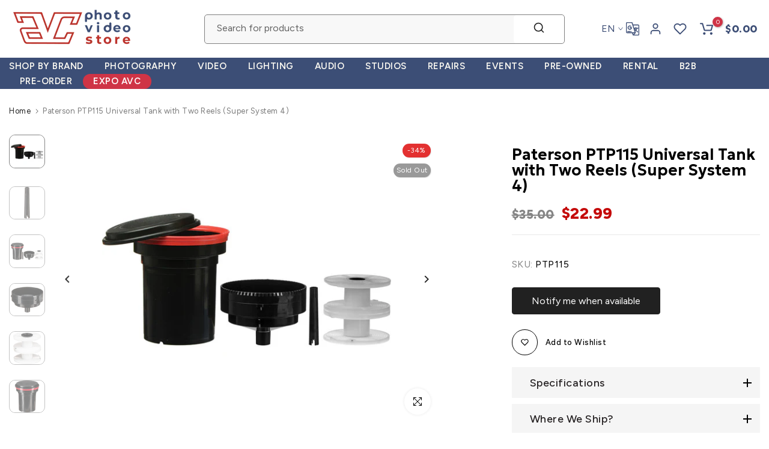

--- FILE ---
content_type: text/html; charset=utf-8
request_url: https://avcstore.com/products/paterson-ptp115-universal-tank-with-two-reels-super-system-4
body_size: 78576
content:
<!doctype html><html class="t4sp-theme no-js t4s-wrapper__custom rtl_false swatch_color_style_2 pr_img_effect_2 enable_eff_img1_true badge_shape_3 badge_reverse_color_false css_for_wis_app_true shadow_round_img_ t4s-header__search is-remove-unavai-1 t4_has_quickview_false t4_has_quickshop_false t4_has_atc_false t4_compare_false t4s-popup-qv  t4s-cart-count-0 t4s-pr-ellipsis-false
" lang="en">
  <head>
 
<meta charset="utf-8">
    <meta http-equiv="X-UA-Compatible" content="IE=edge">
    <meta name="viewport" content="width=device-width, initial-scale=1, height=device-height, minimum-scale=1.0, maximum-scale=1.0">
    <meta name="theme-color" content="#fff">
    <link rel="canonical" href="https://avcstore.com/products/paterson-ptp115-universal-tank-with-two-reels-super-system-4">
    <link rel="preconnect" href="https://cdn.shopify.com" crossorigin><link rel="shortcut icon" type="image/png" href="//avcstore.com/cdn/shop/files/FAVICON_AVC_TRANSPARENTE.png?crop=center&height=32&v=1757080798&width=32"><link id="t4s-favico" rel="apple-touch-icon-precomposed" type="image/png" sizes="152x152" href="//avcstore.com/cdn/shop/files/FAVICON_AVC_TRANSPARENTE.png?crop=center&height=152&v=1757080798&width=152"><title>Paterson PTP115 Universal Tank with Two Reels (Super System 4) &ndash; AVC photo video store</title>
    <meta name="description" content="AVC photo video store offers Branded Digital Cameras &amp; Lighting Accessories, Camcorders, Lenses, Tripods, Drones Online Like: Sony, Fuji, Canon, Nikon, RED, Arri, Rode, DJI, Hasselblad, Profoto. PLUS we have 3 Studios on rental available!"><meta name="keywords" content="Paterson PTP115 Universal Tank with Two Reels (Super System 4), AVC photo video store, avcstore.com"/><meta name="author" content="The4">

<meta property="og:site_name" content="AVC photo video store">
<meta property="og:url" content="https://avcstore.com/products/paterson-ptp115-universal-tank-with-two-reels-super-system-4">
<meta property="og:title" content="Paterson PTP115 Universal Tank with Two Reels (Super System 4)">
<meta property="og:type" content="product">
<meta property="og:description" content="AVC photo video store offers Branded Digital Cameras &amp; Lighting Accessories, Camcorders, Lenses, Tripods, Drones Online Like: Sony, Fuji, Canon, Nikon, RED, Arri, Rode, DJI, Hasselblad, Profoto. PLUS we have 3 Studios on rental available!"><meta property="og:image" content="http://avcstore.com/cdn/shop/products/f7301164b5de6c36e3ae23acb96386ef.jpg?v=1757020040">
  <meta property="og:image:secure_url" content="https://avcstore.com/cdn/shop/products/f7301164b5de6c36e3ae23acb96386ef.jpg?v=1757020040">
  <meta property="og:image:width" content="500">
  <meta property="og:image:height" content="500"><meta property="og:price:amount" content="22.99">
  <meta property="og:price:currency" content="USD"><meta name="twitter:card" content="summary_large_image">
<meta name="twitter:title" content="Paterson PTP115 Universal Tank with Two Reels (Super System 4)">
<meta name="twitter:description" content="AVC photo video store offers Branded Digital Cameras &amp; Lighting Accessories, Camcorders, Lenses, Tripods, Drones Online Like: Sony, Fuji, Canon, Nikon, RED, Arri, Rode, DJI, Hasselblad, Profoto. PLUS we have 3 Studios on rental available!"><script src="//avcstore.com/cdn/shop/t/44/assets/lazysizes.min.js?v=19113999703148210021746022878" async="async"></script>
    <script src="//avcstore.com/cdn/shop/t/44/assets/global.min.js?v=38540426977691419761746022878" defer="defer"></script>
    <script>window.performance && window.performance.mark && window.performance.mark('shopify.content_for_header.start');</script><meta id="shopify-digital-wallet" name="shopify-digital-wallet" content="/27268743267/digital_wallets/dialog">
<meta name="shopify-checkout-api-token" content="1222e5c99b7da64bbbec591c620cb3ec">
<meta id="in-context-paypal-metadata" data-shop-id="27268743267" data-venmo-supported="false" data-environment="production" data-locale="en_US" data-paypal-v4="true" data-currency="USD">
<link rel="alternate" hreflang="x-default" href="https://avcstore.com/products/paterson-ptp115-universal-tank-with-two-reels-super-system-4">
<link rel="alternate" hreflang="en-CA" href="https://avcstore.com/en-ca/products/paterson-ptp115-universal-tank-with-two-reels-super-system-4">
<link rel="alternate" hreflang="en-MX" href="https://avcstore.com/en-mx/products/paterson-ptp115-universal-tank-with-two-reels-super-system-4">
<link rel="alternate" hreflang="en-US" href="https://avcstore.com/products/paterson-ptp115-universal-tank-with-two-reels-super-system-4">
<link rel="alternate" hreflang="pt-US" href="https://avcstore.com/pt/products/paterson-ptp115-universal-tank-with-two-reels-super-system-4">
<link rel="alternate" hreflang="es-US" href="https://avcstore.com/es/products/paterson-ptp115-universal-tank-with-two-reels-super-system-4">
<link rel="alternate" type="application/json+oembed" href="https://avcstore.com/products/paterson-ptp115-universal-tank-with-two-reels-super-system-4.oembed">
<script async="async" src="/checkouts/internal/preloads.js?locale=en-US"></script>
<link rel="preconnect" href="https://shop.app" crossorigin="anonymous">
<script async="async" src="https://shop.app/checkouts/internal/preloads.js?locale=en-US&shop_id=27268743267" crossorigin="anonymous"></script>
<script id="apple-pay-shop-capabilities" type="application/json">{"shopId":27268743267,"countryCode":"US","currencyCode":"USD","merchantCapabilities":["supports3DS"],"merchantId":"gid:\/\/shopify\/Shop\/27268743267","merchantName":"AVC photo video store","requiredBillingContactFields":["postalAddress","email","phone"],"requiredShippingContactFields":["postalAddress","email","phone"],"shippingType":"shipping","supportedNetworks":["visa","masterCard","amex","discover","elo","jcb"],"total":{"type":"pending","label":"AVC photo video store","amount":"1.00"},"shopifyPaymentsEnabled":true,"supportsSubscriptions":true}</script>
<script id="shopify-features" type="application/json">{"accessToken":"1222e5c99b7da64bbbec591c620cb3ec","betas":["rich-media-storefront-analytics"],"domain":"avcstore.com","predictiveSearch":true,"shopId":27268743267,"locale":"en"}</script>
<script>var Shopify = Shopify || {};
Shopify.shop = "avcphotostore.myshopify.com";
Shopify.locale = "en";
Shopify.currency = {"active":"USD","rate":"1.0"};
Shopify.country = "US";
Shopify.theme = {"name":"1.1 -  JD1 Works","id":178287673618,"schema_name":"Unsen","schema_version":"1.9.2","theme_store_id":null,"role":"main"};
Shopify.theme.handle = "null";
Shopify.theme.style = {"id":null,"handle":null};
Shopify.cdnHost = "avcstore.com/cdn";
Shopify.routes = Shopify.routes || {};
Shopify.routes.root = "/";</script>
<script type="module">!function(o){(o.Shopify=o.Shopify||{}).modules=!0}(window);</script>
<script>!function(o){function n(){var o=[];function n(){o.push(Array.prototype.slice.apply(arguments))}return n.q=o,n}var t=o.Shopify=o.Shopify||{};t.loadFeatures=n(),t.autoloadFeatures=n()}(window);</script>
<script>
  window.ShopifyPay = window.ShopifyPay || {};
  window.ShopifyPay.apiHost = "shop.app\/pay";
  window.ShopifyPay.redirectState = null;
</script>
<script id="shop-js-analytics" type="application/json">{"pageType":"product"}</script>
<script defer="defer" async type="module" src="//avcstore.com/cdn/shopifycloud/shop-js/modules/v2/client.init-shop-cart-sync_BT-GjEfc.en.esm.js"></script>
<script defer="defer" async type="module" src="//avcstore.com/cdn/shopifycloud/shop-js/modules/v2/chunk.common_D58fp_Oc.esm.js"></script>
<script defer="defer" async type="module" src="//avcstore.com/cdn/shopifycloud/shop-js/modules/v2/chunk.modal_xMitdFEc.esm.js"></script>
<script type="module">
  await import("//avcstore.com/cdn/shopifycloud/shop-js/modules/v2/client.init-shop-cart-sync_BT-GjEfc.en.esm.js");
await import("//avcstore.com/cdn/shopifycloud/shop-js/modules/v2/chunk.common_D58fp_Oc.esm.js");
await import("//avcstore.com/cdn/shopifycloud/shop-js/modules/v2/chunk.modal_xMitdFEc.esm.js");

  window.Shopify.SignInWithShop?.initShopCartSync?.({"fedCMEnabled":true,"windoidEnabled":true});

</script>
<script defer="defer" async type="module" src="//avcstore.com/cdn/shopifycloud/shop-js/modules/v2/client.payment-terms_Ci9AEqFq.en.esm.js"></script>
<script defer="defer" async type="module" src="//avcstore.com/cdn/shopifycloud/shop-js/modules/v2/chunk.common_D58fp_Oc.esm.js"></script>
<script defer="defer" async type="module" src="//avcstore.com/cdn/shopifycloud/shop-js/modules/v2/chunk.modal_xMitdFEc.esm.js"></script>
<script type="module">
  await import("//avcstore.com/cdn/shopifycloud/shop-js/modules/v2/client.payment-terms_Ci9AEqFq.en.esm.js");
await import("//avcstore.com/cdn/shopifycloud/shop-js/modules/v2/chunk.common_D58fp_Oc.esm.js");
await import("//avcstore.com/cdn/shopifycloud/shop-js/modules/v2/chunk.modal_xMitdFEc.esm.js");

  
</script>
<script>
  window.Shopify = window.Shopify || {};
  if (!window.Shopify.featureAssets) window.Shopify.featureAssets = {};
  window.Shopify.featureAssets['shop-js'] = {"shop-cart-sync":["modules/v2/client.shop-cart-sync_DZOKe7Ll.en.esm.js","modules/v2/chunk.common_D58fp_Oc.esm.js","modules/v2/chunk.modal_xMitdFEc.esm.js"],"init-fed-cm":["modules/v2/client.init-fed-cm_B6oLuCjv.en.esm.js","modules/v2/chunk.common_D58fp_Oc.esm.js","modules/v2/chunk.modal_xMitdFEc.esm.js"],"shop-cash-offers":["modules/v2/client.shop-cash-offers_D2sdYoxE.en.esm.js","modules/v2/chunk.common_D58fp_Oc.esm.js","modules/v2/chunk.modal_xMitdFEc.esm.js"],"shop-login-button":["modules/v2/client.shop-login-button_QeVjl5Y3.en.esm.js","modules/v2/chunk.common_D58fp_Oc.esm.js","modules/v2/chunk.modal_xMitdFEc.esm.js"],"pay-button":["modules/v2/client.pay-button_DXTOsIq6.en.esm.js","modules/v2/chunk.common_D58fp_Oc.esm.js","modules/v2/chunk.modal_xMitdFEc.esm.js"],"shop-button":["modules/v2/client.shop-button_DQZHx9pm.en.esm.js","modules/v2/chunk.common_D58fp_Oc.esm.js","modules/v2/chunk.modal_xMitdFEc.esm.js"],"avatar":["modules/v2/client.avatar_BTnouDA3.en.esm.js"],"init-windoid":["modules/v2/client.init-windoid_CR1B-cfM.en.esm.js","modules/v2/chunk.common_D58fp_Oc.esm.js","modules/v2/chunk.modal_xMitdFEc.esm.js"],"init-shop-for-new-customer-accounts":["modules/v2/client.init-shop-for-new-customer-accounts_C_vY_xzh.en.esm.js","modules/v2/client.shop-login-button_QeVjl5Y3.en.esm.js","modules/v2/chunk.common_D58fp_Oc.esm.js","modules/v2/chunk.modal_xMitdFEc.esm.js"],"init-shop-email-lookup-coordinator":["modules/v2/client.init-shop-email-lookup-coordinator_BI7n9ZSv.en.esm.js","modules/v2/chunk.common_D58fp_Oc.esm.js","modules/v2/chunk.modal_xMitdFEc.esm.js"],"init-shop-cart-sync":["modules/v2/client.init-shop-cart-sync_BT-GjEfc.en.esm.js","modules/v2/chunk.common_D58fp_Oc.esm.js","modules/v2/chunk.modal_xMitdFEc.esm.js"],"shop-toast-manager":["modules/v2/client.shop-toast-manager_DiYdP3xc.en.esm.js","modules/v2/chunk.common_D58fp_Oc.esm.js","modules/v2/chunk.modal_xMitdFEc.esm.js"],"init-customer-accounts":["modules/v2/client.init-customer-accounts_D9ZNqS-Q.en.esm.js","modules/v2/client.shop-login-button_QeVjl5Y3.en.esm.js","modules/v2/chunk.common_D58fp_Oc.esm.js","modules/v2/chunk.modal_xMitdFEc.esm.js"],"init-customer-accounts-sign-up":["modules/v2/client.init-customer-accounts-sign-up_iGw4briv.en.esm.js","modules/v2/client.shop-login-button_QeVjl5Y3.en.esm.js","modules/v2/chunk.common_D58fp_Oc.esm.js","modules/v2/chunk.modal_xMitdFEc.esm.js"],"shop-follow-button":["modules/v2/client.shop-follow-button_CqMgW2wH.en.esm.js","modules/v2/chunk.common_D58fp_Oc.esm.js","modules/v2/chunk.modal_xMitdFEc.esm.js"],"checkout-modal":["modules/v2/client.checkout-modal_xHeaAweL.en.esm.js","modules/v2/chunk.common_D58fp_Oc.esm.js","modules/v2/chunk.modal_xMitdFEc.esm.js"],"shop-login":["modules/v2/client.shop-login_D91U-Q7h.en.esm.js","modules/v2/chunk.common_D58fp_Oc.esm.js","modules/v2/chunk.modal_xMitdFEc.esm.js"],"lead-capture":["modules/v2/client.lead-capture_BJmE1dJe.en.esm.js","modules/v2/chunk.common_D58fp_Oc.esm.js","modules/v2/chunk.modal_xMitdFEc.esm.js"],"payment-terms":["modules/v2/client.payment-terms_Ci9AEqFq.en.esm.js","modules/v2/chunk.common_D58fp_Oc.esm.js","modules/v2/chunk.modal_xMitdFEc.esm.js"]};
</script>
<script>(function() {
  var isLoaded = false;
  function asyncLoad() {
    if (isLoaded) return;
    isLoaded = true;
    var urls = ["https:\/\/chimpstatic.com\/mcjs-connected\/js\/users\/54617db8bea6968b292fddd5b\/1305c620fb4e5853701fc1f80.js?shop=avcphotostore.myshopify.com","https:\/\/cdn-scripts.signifyd.com\/shopify\/script-tag.js?shop=avcphotostore.myshopify.com","https:\/\/s3.eu-west-1.amazonaws.com\/production-klarna-il-shopify-osm\/7bec47374bc1cb6b6338dfd4d69e7bffd4f4b70b\/avcphotostore.myshopify.com-1751986701620.js?shop=avcphotostore.myshopify.com","https:\/\/static2.rapidsearch.dev\/resultpage.js?shop=avcphotostore.myshopify.com"];
    for (var i = 0; i < urls.length; i++) {
      var s = document.createElement('script');
      s.type = 'text/javascript';
      s.async = true;
      s.src = urls[i];
      var x = document.getElementsByTagName('script')[0];
      x.parentNode.insertBefore(s, x);
    }
  };
  if(window.attachEvent) {
    window.attachEvent('onload', asyncLoad);
  } else {
    window.addEventListener('load', asyncLoad, false);
  }
})();</script>
<script id="__st">var __st={"a":27268743267,"offset":-18000,"reqid":"c725021d-cfea-49ae-9a6d-3892733a029e-1769480573","pageurl":"avcstore.com\/products\/paterson-ptp115-universal-tank-with-two-reels-super-system-4","u":"dcbc845ecf54","p":"product","rtyp":"product","rid":6749571612771};</script>
<script>window.ShopifyPaypalV4VisibilityTracking = true;</script>
<script id="captcha-bootstrap">!function(){'use strict';const t='contact',e='account',n='new_comment',o=[[t,t],['blogs',n],['comments',n],[t,'customer']],c=[[e,'customer_login'],[e,'guest_login'],[e,'recover_customer_password'],[e,'create_customer']],r=t=>t.map((([t,e])=>`form[action*='/${t}']:not([data-nocaptcha='true']) input[name='form_type'][value='${e}']`)).join(','),a=t=>()=>t?[...document.querySelectorAll(t)].map((t=>t.form)):[];function s(){const t=[...o],e=r(t);return a(e)}const i='password',u='form_key',d=['recaptcha-v3-token','g-recaptcha-response','h-captcha-response',i],f=()=>{try{return window.sessionStorage}catch{return}},m='__shopify_v',_=t=>t.elements[u];function p(t,e,n=!1){try{const o=window.sessionStorage,c=JSON.parse(o.getItem(e)),{data:r}=function(t){const{data:e,action:n}=t;return t[m]||n?{data:e,action:n}:{data:t,action:n}}(c);for(const[e,n]of Object.entries(r))t.elements[e]&&(t.elements[e].value=n);n&&o.removeItem(e)}catch(o){console.error('form repopulation failed',{error:o})}}const l='form_type',E='cptcha';function T(t){t.dataset[E]=!0}const w=window,h=w.document,L='Shopify',v='ce_forms',y='captcha';let A=!1;((t,e)=>{const n=(g='f06e6c50-85a8-45c8-87d0-21a2b65856fe',I='https://cdn.shopify.com/shopifycloud/storefront-forms-hcaptcha/ce_storefront_forms_captcha_hcaptcha.v1.5.2.iife.js',D={infoText:'Protected by hCaptcha',privacyText:'Privacy',termsText:'Terms'},(t,e,n)=>{const o=w[L][v],c=o.bindForm;if(c)return c(t,g,e,D).then(n);var r;o.q.push([[t,g,e,D],n]),r=I,A||(h.body.append(Object.assign(h.createElement('script'),{id:'captcha-provider',async:!0,src:r})),A=!0)});var g,I,D;w[L]=w[L]||{},w[L][v]=w[L][v]||{},w[L][v].q=[],w[L][y]=w[L][y]||{},w[L][y].protect=function(t,e){n(t,void 0,e),T(t)},Object.freeze(w[L][y]),function(t,e,n,w,h,L){const[v,y,A,g]=function(t,e,n){const i=e?o:[],u=t?c:[],d=[...i,...u],f=r(d),m=r(i),_=r(d.filter((([t,e])=>n.includes(e))));return[a(f),a(m),a(_),s()]}(w,h,L),I=t=>{const e=t.target;return e instanceof HTMLFormElement?e:e&&e.form},D=t=>v().includes(t);t.addEventListener('submit',(t=>{const e=I(t);if(!e)return;const n=D(e)&&!e.dataset.hcaptchaBound&&!e.dataset.recaptchaBound,o=_(e),c=g().includes(e)&&(!o||!o.value);(n||c)&&t.preventDefault(),c&&!n&&(function(t){try{if(!f())return;!function(t){const e=f();if(!e)return;const n=_(t);if(!n)return;const o=n.value;o&&e.removeItem(o)}(t);const e=Array.from(Array(32),(()=>Math.random().toString(36)[2])).join('');!function(t,e){_(t)||t.append(Object.assign(document.createElement('input'),{type:'hidden',name:u})),t.elements[u].value=e}(t,e),function(t,e){const n=f();if(!n)return;const o=[...t.querySelectorAll(`input[type='${i}']`)].map((({name:t})=>t)),c=[...d,...o],r={};for(const[a,s]of new FormData(t).entries())c.includes(a)||(r[a]=s);n.setItem(e,JSON.stringify({[m]:1,action:t.action,data:r}))}(t,e)}catch(e){console.error('failed to persist form',e)}}(e),e.submit())}));const S=(t,e)=>{t&&!t.dataset[E]&&(n(t,e.some((e=>e===t))),T(t))};for(const o of['focusin','change'])t.addEventListener(o,(t=>{const e=I(t);D(e)&&S(e,y())}));const B=e.get('form_key'),M=e.get(l),P=B&&M;t.addEventListener('DOMContentLoaded',(()=>{const t=y();if(P)for(const e of t)e.elements[l].value===M&&p(e,B);[...new Set([...A(),...v().filter((t=>'true'===t.dataset.shopifyCaptcha))])].forEach((e=>S(e,t)))}))}(h,new URLSearchParams(w.location.search),n,t,e,['guest_login'])})(!0,!0)}();</script>
<script integrity="sha256-4kQ18oKyAcykRKYeNunJcIwy7WH5gtpwJnB7kiuLZ1E=" data-source-attribution="shopify.loadfeatures" defer="defer" src="//avcstore.com/cdn/shopifycloud/storefront/assets/storefront/load_feature-a0a9edcb.js" crossorigin="anonymous"></script>
<script crossorigin="anonymous" defer="defer" src="//avcstore.com/cdn/shopifycloud/storefront/assets/shopify_pay/storefront-65b4c6d7.js?v=20250812"></script>
<script data-source-attribution="shopify.dynamic_checkout.dynamic.init">var Shopify=Shopify||{};Shopify.PaymentButton=Shopify.PaymentButton||{isStorefrontPortableWallets:!0,init:function(){window.Shopify.PaymentButton.init=function(){};var t=document.createElement("script");t.src="https://avcstore.com/cdn/shopifycloud/portable-wallets/latest/portable-wallets.en.js",t.type="module",document.head.appendChild(t)}};
</script>
<script data-source-attribution="shopify.dynamic_checkout.buyer_consent">
  function portableWalletsHideBuyerConsent(e){var t=document.getElementById("shopify-buyer-consent"),n=document.getElementById("shopify-subscription-policy-button");t&&n&&(t.classList.add("hidden"),t.setAttribute("aria-hidden","true"),n.removeEventListener("click",e))}function portableWalletsShowBuyerConsent(e){var t=document.getElementById("shopify-buyer-consent"),n=document.getElementById("shopify-subscription-policy-button");t&&n&&(t.classList.remove("hidden"),t.removeAttribute("aria-hidden"),n.addEventListener("click",e))}window.Shopify?.PaymentButton&&(window.Shopify.PaymentButton.hideBuyerConsent=portableWalletsHideBuyerConsent,window.Shopify.PaymentButton.showBuyerConsent=portableWalletsShowBuyerConsent);
</script>
<script data-source-attribution="shopify.dynamic_checkout.cart.bootstrap">document.addEventListener("DOMContentLoaded",(function(){function t(){return document.querySelector("shopify-accelerated-checkout-cart, shopify-accelerated-checkout")}if(t())Shopify.PaymentButton.init();else{new MutationObserver((function(e,n){t()&&(Shopify.PaymentButton.init(),n.disconnect())})).observe(document.body,{childList:!0,subtree:!0})}}));
</script>
<link id="shopify-accelerated-checkout-styles" rel="stylesheet" media="screen" href="https://avcstore.com/cdn/shopifycloud/portable-wallets/latest/accelerated-checkout-backwards-compat.css" crossorigin="anonymous">
<style id="shopify-accelerated-checkout-cart">
        #shopify-buyer-consent {
  margin-top: 1em;
  display: inline-block;
  width: 100%;
}

#shopify-buyer-consent.hidden {
  display: none;
}

#shopify-subscription-policy-button {
  background: none;
  border: none;
  padding: 0;
  text-decoration: underline;
  font-size: inherit;
  cursor: pointer;
}

#shopify-subscription-policy-button::before {
  box-shadow: none;
}

      </style>

<script>window.performance && window.performance.mark && window.performance.mark('shopify.content_for_header.end');</script>
<link rel="preconnect" href="https://fonts.googleapis.com">
    <link rel="preconnect" href="https://fonts.gstatic.com" crossorigin><link rel="stylesheet" href="https://fonts.googleapis.com/css?family=Figtree:300,300i,400,400i,500,500i,600,600i,700,700i,800,800i|Montserrat:300,300i,400,400i,500,500i,600,600i,700,700i,800,800i|Geologica:300,300i,400,400i,500,500i,600,600i,700,700i,800,800i&display=swap" media="print" onload="this.media='all'"><link href="//avcstore.com/cdn/shop/t/44/assets/t4s-base.css?v=180203407878897195091746022878" rel="stylesheet" type="text/css" media="all" /><style data-shopify>:root {
        
        /* CSS Variables */
      --wrapper-mw      : 1500px;
      --width-nt-stretch   : 1200px;
      --padding-nt-stretch : 3rem/2;
      --font-family-1   : Figtree;
      --font-family-2   : Montserrat;
      --font-family-3   : Geologica;
      --font-body-family   : Figtree;
      --font-heading-family: Montserrat;
      
      
      --t4s-success-color       : #428445;
      --t4s-success-color-rgb   : 66, 132, 69;
      --t4s-warning-color       : #e0b252;
      --t4s-warning-color-rgb   : 224, 178, 82;
      --t4s-error-color         : #EB001B;
      --t4s-error-color-rgb     : 235, 0, 27;
      --t4s-light-color         : #ffffff;
      --t4s-dark-color          : #222222;
      --t4s-highlight-color     : #ec0101;
      --t4s-tooltip-background  : #383838;
      --t4s-tooltip-color       : #fff;
      --primary-sw-color        : #333;
      --primary-sw-color-rgb    : 51, 51, 51;
      --border-sw-color         : #d4d4d4;
      --secondary-sw-color      : #868686;
      --sale-price-color        : #fa0000;
      --primary-price-color     : #010101;
      --secondary-price-color   : #868686;
      
      --t4s-body-background     : #fff;
      --text-color              : #868686;
      --text-color-rgb          : 134, 134, 134;
      --heading-color           : #231f20;
      --accent-color            : #aa2d2b;
      --accent-color-rgb        : 170, 45, 43;
      --accent-color-darken     : #6d1d1c;
      --accent-color-hover      : var(--accent-color-darken);
      --secondary-color         : #000000;
      --secondary-color-rgb     : 0, 0, 0;
      --link-color              : #3d4e76;
      --link-color-hover        : #b8201d;
      --border-color            : #e6e6e6;
      --border-color-rgb        : 230, 230, 230;
      --btn-background       : #000;
      --btn-color            : #3d4e76; 
      --btn-background-hover : #aa2d2b;
      --btn-color-hover      : #fff;

      --btn-radius              : 0px;
      --btn-radius2             : 40px;
      --other-radius            : 0px;

      --sale-badge-primary    : #e33131;
      --sale-badge-secondary         : #fff;
      --new-badge-primary     : #109533;
      --new-badge-secondary          : #fff;
      --preorder-badge-primary: #0774d7;
      --preorder-badge-secondary     : #fff;
      --soldout-badge-primary : #999999;
      --soldout-badge-secondary      : #fff;
      --custom-badge-primary  : #ec7501;
      --custom-badge-secondary       : #fff;/* Shopify related variables */
      --payment-terms-background-color: ;
      
      --lz-background: #f5f5f5;
      --lz-img: url("//avcstore.com/cdn/shop/t/44/assets/t4s_loader.svg?v=161511553633332135401746022878");}

    html {
      font-size: 62.5%;
    }

    body {
      overflow-x: hidden;
      margin: 0;
      font-size: 16px;
      letter-spacing: 0.5px;
      color: var(--text-color);
      font-family: var(--font-body-family);
      line-height: 1.7;
      font-weight: 400;
      -webkit-font-smoothing: auto;
      -moz-osx-font-smoothing: auto;
    }
    /*
    @media screen and (min-width: 750px) {
      body {
        font-size: 1.6rem;
      }
    }
    */

    h1, h2, h3, h4, h5, h6, .t4s_as_title {
      color: var(--heading-color);
      font-family: var(--font-heading-family);
      line-height: 1.4;
      font-weight: 600;
      letter-spacing: 0px;
    }
    h1 { font-size: 37px }
    h2 { font-size: 29px }
    h3 { font-size: 23px }
    h4 { font-size: 18px }
    h5 { font-size: 17px }
    h6 { font-size: 15.5px }
    a,.t4s_as_link {
      /* font-family: var(--font-link-family); */
      color: var(--link-color);
    }
    button,
    input,
    optgroup,
    select,
    textarea {
      border-color: var(--border-color);
    }
    .t4s_as_button,
    button,
    input[type="button"]:not(.t4s-btn),
    input[type="reset"],
    input[type="submit"]:not(.t4s-btn) {
      font-family: var(--font-button-family);
      color: var(--btn-color);
      background-color: var(--btn-background);
      border-color: var(--btn-background);
    }
    .t4s_as_button:hover,
    button:hover,
    input[type="button"]:not(.t4s-btn):hover, 
    input[type="reset"]:hover,
    input[type="submit"]:not(.t4s-btn):hover  {
      color: var(--btn-color-hover);
      background-color: var(--btn-background-hover);
      border-color: var(--btn-background-hover);
    }
    
    .t4s-cp,.t4s-color-accent { color : var(--accent-color) }.t4s-ct,.t4s-color-text { color : var(--text-color) }.t4s-ch,.t4ss-color-heading { color : var(--heading-color) }.t4s-csecondary { color : var(--secondary-color ) }.t4s-cwhite { color : var(--t4s-light-color) }
    
    .t4s-fnt-fm-1 {
      font-family: var(--font-family-1) !important;
    }
    .t4s-fnt-fm-2 {
      font-family: var(--font-family-2) !important;
    }
    .t4s-fnt-fm-3 {
      font-family: var(--font-family-3) !important;
    }
    .t4s-cr {
        color: var(--t4s-highlight-color);
    }
    .t4s-price__sale { color: var(--sale-price-color); }@media (min-width: 1550px) { 
        .is--t4s-stretch {--width-nt-stretch : var(--wrapper-mw);}
      }
      @media (max-width: 1500px) and (min-width: 1025px) {
        .t4s-flickity-slider.t4s-slider-btn__between-content .flickityt4s-prev-next-button { --ts-gutter-x: 3rem; } 
      }@media (-moz-touch-enabled: 0), (hover: hover) and (min-width: 1025px) {
      a:hover,.t4s_as_link:hover {
        color: var(--link-color-hover);
      }
    }
    .t4s-fix-overflow.t4s-row { max-width: 100vw;margin-left: auto;margin-right: auto;}.lazyloadt4s-opt {opacity: 1 !important;transition: opacity 0s, transform 1s !important;}.t4s-d-block {display: block;}.t4s-d-none {display: none;}@media (min-width: 768px) {.t4s-d-md-block {display: block;}.t4s-d-md-none {display: none; }}@media (min-width: 1025px) {.t4s-d-lg-block {display: block;}.t4s-d-lg-none {display: none; }}@media (prefers-reduced-motion: no-preference) {
      :root {
      --duration-extra-long: .6s;
      --ease-out-slow: cubic-bezier(0, 0, .3, 1);
      --animation-slide-in: revealSlideIn var(--duration-extra-long) var(--ease-out-slow) forwards;
      --animation-fade-in: reveaFadeIn var(--duration-extra-long)  var(--ease-out-slow);
      }
  
      .hdt-reveal-in-view :where([hdt-reveal="fade-in"], [hdt-reveal="slide-in"]):not([animationend]) {
        opacity: .01;
      }
  
      .hdt-reveal-in-view [hdt-reveal="slide-in"]:not([animationend]) {
        transform: translateY(2rem);
      }
  
      .hdt-reveal-in-view [hdt-reveal="fade-in"]:not(.hdt-reveal--offscreen, [animationend]) {
        opacity: 1;
        animation: var(--animation-fade-in);
      }
  
      .hdt-reveal-in-view [hdt-reveal="slide-in"]:not(.hdt-reveal--offscreen, [animationend]) {
        animation: var(--animation-slide-in);
        animation-delay: calc(var(--animation-order, 0) * 75ms);
      }
      /* .hdt-reveal-in-view .flickityt4s-enabled [hdt-reveal="fade-in"][run-ani-hdt]:not(.hdt-reveal--offscreen):not([animationend]),
      .hdt-reveal-in-view .flickityt4s-enabled [hdt-reveal="slide-in"][run-ani-hdt]:not(.hdt-reveal--offscreen):not([animationend]) {
        animation-iteration-count: 0;
      } */
      .hdt-reveal-in-view .flickityt4s:not(.flickityt4s-enabled) [hdt-reveal="fade-in"],
      .hdt-reveal-in-view .flickityt4s:not(.flickityt4s-enabled) [hdt-reveal="slide-in"] {
        animation-iteration-count: 0;
      }
  
      .hdt-reveal-in-view :where([hdt-reveal="fade-in"].hdt-reveal--design-mode, [hdt-reveal="slide-in"].hdt-reveal--design-mode, [hdt-reveal]:not(.hdt-reveal--offscreen).hdt-reveal--cancel):not([animationend]) {
        opacity: 1;
        animation: none;
        transition: none;
      }
  
      .hdt-reveal-in-view [hdt-reveal="slide-in"]:not([animationend]).hdt-reveal--design-mode {
        transform: translateY(0);
      }
  
      @keyframes revealSlideIn {
        from {
          transform: translateY(2rem);
          opacity: 0.01;
        }
        to {
          transform: translateY(0);
          opacity: 1;
        }
      }
  
      @keyframes reveaFadeIn {
        from {
          opacity: 0.01;
        }
        to {
          opacity: 1;
        }
      }
    }</style><script>
  const isBehaviorSmooth = 'scrollBehavior' in document.documentElement.style && getComputedStyle(document.documentElement).scrollBehavior === 'smooth';
  const t4sXMLHttpRequest = window.XMLHttpRequest, documentElementT4s = document.documentElement; documentElementT4s.className = documentElementT4s.className.replace('no-js', 'js');function loadImageT4s(_this) { _this.classList.add('lazyloadt4sed')};(function() { const matchMediaHoverT4s = (window.matchMedia('(-moz-touch-enabled: 1), (hover: none)')).matches; documentElementT4s.className += ((window.CSS && window.CSS.supports('(position: sticky) or (position: -webkit-sticky)')) ? ' t4sp-sticky' : ' t4sp-no-sticky'); documentElementT4s.className += matchMediaHoverT4s ? ' t4sp-no-hover' : ' t4sp-hover'; window.onpageshow = function() { if (performance.navigation.type === 2) {document.dispatchEvent(new CustomEvent('cart:refresh'))} }; if (!matchMediaHoverT4s && window.width > 1024) { document.addEventListener('mousemove', function(evt) { documentElementT4s.classList.replace('t4sp-no-hover','t4sp-hover'); document.dispatchEvent(new CustomEvent('theme:hover')); }, {once : true} ); } }());</script><script>const RevealT4s=function(){const e="hdt-reveal",n=e+"--offscreen",t=e+"--cancel",s=e=>{const n=e.target;n.isAnimationend&&(n.setAttribute("animationend",""),n.removeEventListener("animationend",s))};function o(e,o){e.forEach((e,r)=>{const i=e.target;i.setAttribute("observed",""),e.isIntersecting?(i.isUnobserve=!0,i.classList.contains(n)&&i.classList.remove(n),o.unobserve(i)):i.isUnobserve||(i.classList.add(n),i.classList.remove(t)),i.isAnimationend=!0,i.addEventListener("animationend",s)})}return function(n=document,t=!1){const s=Array.from(n.querySelectorAll(`[${e}]:not([observed])`));if(0===s.length)return;if(t)return void s.forEach(n=>{n.classList.add(e+"--design-mode")});const r=new IntersectionObserver(o,{rootMargin:"0px 0px -50px 0px"});s.forEach(e=>r.observe(e))}}();window.matchMedia("(prefers-reduced-motion: no-preference)").matches&&(window.addEventListener("DOMContentLoaded",()=>RevealT4s()),Shopify.designMode&&(document.addEventListener("shopify:section:load",e=>RevealT4s(e.target,!0)),document.addEventListener("shopify:section:reorder",()=>RevealT4s(document,!0))));</script><link rel="stylesheet" href="//avcstore.com/cdn/shop/t/44/assets/ecomrise-colors.css?v=111603181540343972631746022878" media="print" onload="this.media='all'"><style data-shopify>
      @font-face {
      font-family: "Cubao";
      src: url('https://cdn.shopify.com/s/files/1/0272/6874/3267/files/cubao_free_regular-webfont.woff2?v=1768683656') format("woff2"),
           url('https://cdn.shopify.com/s/files/1/0272/6874/3267/files/cubao_free_regular-webfont.woff?v=1768683656') format("woff");
    }
    </style>
    


  <script type="text/javascript">
    window.RapidSearchAdmin = false;
  </script>



<script>
window.dataLayer = window.dataLayer || [];

function loadGTM() {
  if (window.gtmLoaded) return;
  window.gtmLoaded = true;

  var gtmScript = document.createElement('script');
  gtmScript.src = 'https://www.googletagmanager.com/gtm.js?id=GTM-NS673GZM';
  gtmScript.async = true;
  document.head.appendChild(gtmScript);
}

if ('requestIdleCallback' in window) {
  requestIdleCallback(loadGTM);
} else {
  window.addEventListener('load', loadGTM);
}
</script>


<!-- BEGIN app block: shopify://apps/hulk-form-builder/blocks/app-embed/b6b8dd14-356b-4725-a4ed-77232212b3c3 --><!-- BEGIN app snippet: hulkapps-formbuilder-theme-ext --><script type="text/javascript">
  
  if (typeof window.formbuilder_customer != "object") {
        window.formbuilder_customer = {}
  }

  window.hulkFormBuilder = {
    form_data: {"form_-cZofZ0Pn_AyRTVEmAUXbA":{"uuid":"-cZofZ0Pn_AyRTVEmAUXbA","form_name":"Pre-owned equipment inquiry","form_data":{"div_back_gradient_1":"#fff","div_back_gradient_2":"#c2c2c2","back_color":"#e90d0d","form_title":"","form_submit":"Submit","after_submit":"hideAndmessage","after_submit_msg":"\u003cp\u003eThank you for submitting your repair inquiry! Our team will get back to you shortly!\u003c\/p\u003e\n\n\u003cp\u003e\u0026nbsp;\u003c\/p\u003e\n\n\u003cp\u003eYou can also call the store directly to (305) 717-0902 and choose the PRE-OWNED\u0026nbsp;extension.\u003c\/p\u003e\n","captcha_enable":"no","label_style":"FloatingLabels","input_border_radius":"10","back_type":"transparent","input_back_color":"#ffffff","input_back_color_hover":"#ffffff","back_shadow":"none","label_font_clr":"#333333","input_font_clr":"#333333","button_align":"fullBtn","button_clr":"#fff","button_back_clr":"#333333","button_border_radius":"15","form_width":"1000px","form_border_size":"2","form_border_clr":"#000000","form_border_radius":"15","label_font_size":"14","input_font_size":"13","button_font_size":"16","form_padding":"35","input_border_color":"#ccc","input_border_color_hover":"#ccc","btn_border_clr":"#333333","btn_border_size":"1","form_name":"Pre-owned equipment inquiry","":"","form_emails":"selltrade@avcstore.com","admin_email_subject":"New form submission received.","admin_email_message":"Hi [first-name of store owner],\u003cbr\u003eSomeone just submitted a response to your form.\u003cbr\u003ePlease find the details below:","form_access_message":"\u003cp\u003ePlease login to access the form\u003cbr\u003eDo not have an account? Create account\u003c\/p\u003e","notification_email_send":true,"banner_img_height":"250","banner_img_width":"700","form_banner_alignment":"center","form_description":"\u003cp\u003eIf you have any questions about our pre-owned equipment or need assistance with selling or trading in your items, feel free to reach out! For pre-evaluation inquiries, kindly attach clear photos of your items at the bottom of the form to help us assist you more efficiently.\u003c\/p\u003e\n","input_fonts_type":"System Fonts","label_fonts_type":"System Fonts","formElements":[{"type":"text","position":0,"label":"First Name","customClass":"","halfwidth":"yes","Conditions":{},"page_number":1},{"type":"text","position":1,"label":"Last Name","halfwidth":"yes","Conditions":{},"page_number":1},{"type":"email","position":2,"label":"Email","required":"yes","email_confirm":"yes","Conditions":{},"page_number":1},{"type":"select","position":3,"label":"Type of inquiry","values":"Pre-owned Product Question\nPre-owned Product Order\nSell my pre-owned equipment\nTrade-in Information\nOther","Conditions":{},"page_number":1,"required":"yes","elementCost":{},"other_value":"yes","other_value_label":"Other"},{"type":"textarea","position":4,"label":"Message","required":"yes","Conditions":{},"page_number":1},{"Conditions":{},"type":"file","position":5,"label":"You may upload photos of your pre-owned items for pre-evaluation","imageMultiple":"yes","enable_drag_and_drop":"yes","required":"no","halfwidth":"no","page_number":1}]},"is_spam_form":false,"shop_uuid":"6K5JA9sgeaajT2C1ekVlIQ","shop_timezone":"America\/New_York","shop_id":125600,"shop_is_after_submit_enabled":false,"shop_shopify_plan":"shopify_plus","shop_shopify_domain":"avcphotostore.myshopify.com","shop_remove_watermark":false,"shop_created_at":"2025-01-08T16:58:10.999-06:00"},"form_mQaIFdMyLB--sCiXIdTpWQ":{"uuid":"mQaIFdMyLB--sCiXIdTpWQ","form_name":"Repair Inquiry","form_data":{"div_back_gradient_1":"#fff","div_back_gradient_2":"#fff","back_color":"#fff","form_title":"\u003caddress style=\"background: rgb(238, 238, 238); border: 1px solid rgb(204, 204, 204); padding: 5px 10px;\"\u003e\u003cstrong\u003eHave a product that needs repair?\u0026nbsp;\u003c\/strong\u003e\u003c\/address\u003e\n","form_submit":"Submit","after_submit":"hideAndmessage","after_submit_msg":"\u003cp\u003eThank you for submitting your repair inquiry! Our team will get back to you shortly!\u003c\/p\u003e\n\n\u003cp\u003e\u0026nbsp;\u003c\/p\u003e\n\n\u003cp\u003eYou can also call the store directly to (305) 717-0902 and choose the REPAIRS extension.\u003c\/p\u003e\n","captcha_enable":"no","label_style":"blockLabels","input_border_radius":"2","back_type":"transparent","input_back_color":"#fff","input_back_color_hover":"#fff","back_shadow":"none","label_font_clr":"#333333","input_font_clr":"#333333","button_align":"fullBtn","button_clr":"#fff","button_back_clr":"#333333","button_border_radius":"2","form_width":"600px","form_border_size":"2","form_border_clr":"#c7c7c7","form_border_radius":"1","label_font_size":"14","input_font_size":"12","button_font_size":"16","form_padding":"35","input_border_color":"#ccc","input_border_color_hover":"#ccc","btn_border_clr":"#333333","btn_border_size":"1","form_name":"Repair Inquiry","":"info@avcstore.com","form_emails":"repairs@avcstore.com,info@avcstore.com,vbianco@avcstore.com","admin_email_subject":"New form submission received.","admin_email_message":"Hi [first-name of store owner],\u003cbr\u003eSomeone just submitted a response to your form.\u003cbr\u003ePlease find the details below:","form_access_message":"\u003cp\u003ePlease login to access the form\u003cbr\u003eDo not have an account? Create account\u003c\/p\u003e","notification_email_send":true,"capture_form_submission_counts":"no","custom_count_number":"","form_description":"\u003cp\u003e\u003cstrong\u003e\u003cspan style=\"font-family:Arial;\"\u003eFill out this form to tell us about the issue, and our team will get back to you with the next steps. Please provide as much detail as possible to help us assess your repair needs quickly. We\u0026#39;re here to help!\u0026quot;\u003c\/span\u003e\u003c\/strong\u003e\u003c\/p\u003e\n","formElements":[{"type":"text","position":0,"label":"First Name","customClass":"","halfwidth":"yes","Conditions":{},"required":"yes","page_number":1},{"type":"text","position":1,"label":"Last Name","halfwidth":"yes","Conditions":{},"required":"yes","page_number":1},{"type":"email","position":2,"label":"Email","required":"yes","email_confirm":"yes","Conditions":{},"page_number":1},{"type":"select","position":3,"label":"Type of Inquiry","values":"Repairs\nCleaning Services\nWarranties Services.","Conditions":{},"required":"yes","elementCost":{},"page_number":1},{"type":"textarea","position":4,"label":"Please add a description of your issue","required":"yes","Conditions":{},"limitCharacters":"400","page_number":1}]},"is_spam_form":false,"shop_uuid":"6K5JA9sgeaajT2C1ekVlIQ","shop_timezone":"America\/New_York","shop_id":125600,"shop_is_after_submit_enabled":false,"shop_shopify_plan":"shopify_plus","shop_shopify_domain":"avcphotostore.myshopify.com","shop_remove_watermark":false,"shop_created_at":"2025-01-08T16:58:10.999-06:00"},"form_n1nVNWSSV_DnNlIQZgzbhA":{"uuid":"n1nVNWSSV_DnNlIQZgzbhA","form_name":"Rental Inquirys","form_data":{"div_back_gradient_1":"#fff","div_back_gradient_2":"#fff","back_color":"#fff","form_title":"\u003ch3\u003eRental Inquiries\u003c\/h3\u003e\n","form_submit":"Submit","after_submit":"hideAndmessage","after_submit_msg":"","captcha_enable":"no","label_style":"blockLabels","input_border_radius":"2","back_type":"transparent","input_back_color":"#fff","input_back_color_hover":"#fff","back_shadow":"none","label_font_clr":"#333333","input_font_clr":"#333333","button_align":"fullBtn","button_clr":"#fff","button_back_clr":"#333333","button_border_radius":"2","form_width":"1000px","form_border_size":"2","form_border_clr":"#c7c7c7","form_border_radius":"1","label_font_size":"14","input_font_size":"12","button_font_size":"16","form_padding":"35","input_border_color":"#ccc","input_border_color_hover":"#ccc","btn_border_clr":"#333333","btn_border_size":"1","form_name":"Rental Inquirys","":"rental@avcstore.com","form_emails":"info@avcstore.com,sales@avcstore.com","admin_email_subject":"New form submission received.","admin_email_message":"Hi [first-name of store owner],\u003cbr\u003eSomeone just submitted a response to your form.\u003cbr\u003ePlease find the details below:","form_access_message":"\u003cp\u003ePlease login to access the form\u003cbr\u003eDo not have an account? Create account\u003c\/p\u003e","notification_email_send":true,"formElements":[{"type":"text","position":0,"label":"First Name","customClass":"","halfwidth":"yes","Conditions":{},"page_number":1},{"type":"text","position":1,"label":"Last Name","halfwidth":"yes","Conditions":{},"page_number":1},{"type":"email","position":2,"label":"Email","required":"yes","email_confirm":"yes","Conditions":{},"page_number":1},{"type":"select","position":3,"label":"Type of Inquiry","values":"I want to learn more about the rental process\nI need a rental quote\nI want to upload a COI\nOther","Conditions":{},"elementCost":{},"page_number":1},{"type":"textarea","position":4,"label":"Rental quote : Please add all gear you requiere for your production","required":"yes","Conditions":{"SelectedElemenet":"Type of Inquiry","SelectedElemenetCount":3,"SelectedValue":"I need a rental quote"},"halfwidth":"yes","page_number":1},{"Conditions":{"SelectedElemenet":"Type of Inquiry","SelectedElemenetCount":3,"SelectedValue":"I need a rental quote"},"type":"text","position":5,"label":"Rental period (date)","required":"yes","halfwidth":"yes","page_number":1},{"Conditions":{"SelectedElemenet":"Type of Inquiry","SelectedElemenetCount":3,"SelectedValue":"I want to upload a COI"},"type":"file","position":6,"label":"Choose a File","page_number":1},{"Conditions":{"SelectedElemenet":"Type of Inquiry","SelectedElemenetCount":3,"SelectedValue":"Other"},"type":"textarea","position":7,"label":"Add a message","page_number":1},{"Conditions":{"SelectedElemenet":"Type of Inquiry","SelectedElemenetCount":3,"SelectedValue":"Other"},"type":"text","position":8,"label":"Add a message","page_number":1}]},"is_spam_form":false,"shop_uuid":"6K5JA9sgeaajT2C1ekVlIQ","shop_timezone":"America\/New_York","shop_id":125600,"shop_is_after_submit_enabled":false,"shop_shopify_plan":"shopify_plus","shop_shopify_domain":"avcphotostore.myshopify.com","shop_remove_watermark":false,"shop_created_at":"2025-01-08T16:58:10.999-06:00"}},
    shop_data: {"shop_6K5JA9sgeaajT2C1ekVlIQ":{"shop_uuid":"6K5JA9sgeaajT2C1ekVlIQ","shop_timezone":"America\/New_York","shop_id":125600,"shop_is_after_submit_enabled":false,"shop_shopify_plan":"Shopify Plus","shop_shopify_domain":"avcphotostore.myshopify.com","shop_created_at":"2025-01-08T16:58:10.999-06:00","is_skip_metafield":false,"shop_deleted":false,"shop_disabled":false}},
    settings_data: {"shop_settings":{"shop_customise_msgs":[],"default_customise_msgs":{"is_required":"is required","thank_you":"Thank you! The form was submitted successfully.","processing":"Processing...","valid_data":"Please provide valid data","valid_email":"Provide valid email format","valid_tags":"HTML Tags are not allowed","valid_phone":"Provide valid phone number","valid_captcha":"Please provide valid captcha response","valid_url":"Provide valid URL","only_number_alloud":"Provide valid number in","number_less":"must be less than","number_more":"must be more than","image_must_less":"Image must be less than 20MB","image_number":"Images allowed","image_extension":"Invalid extension! Please provide image file","error_image_upload":"Error in image upload. Please try again.","error_file_upload":"Error in file upload. Please try again.","your_response":"Your response","error_form_submit":"Error occur.Please try again after sometime.","email_submitted":"Form with this email is already submitted","invalid_email_by_zerobounce":"The email address you entered appears to be invalid. Please check it and try again.","download_file":"Download file","card_details_invalid":"Your card details are invalid","card_details":"Card details","please_enter_card_details":"Please enter card details","card_number":"Card number","exp_mm":"Exp MM","exp_yy":"Exp YY","crd_cvc":"CVV","payment_value":"Payment amount","please_enter_payment_amount":"Please enter payment amount","address1":"Address line 1","address2":"Address line 2","city":"City","province":"Province","zipcode":"Zip code","country":"Country","blocked_domain":"This form does not accept addresses from","file_must_less":"File must be less than 20MB","file_extension":"Invalid extension! Please provide file","only_file_number_alloud":"files allowed","previous":"Previous","next":"Next","must_have_a_input":"Please enter at least one field.","please_enter_required_data":"Please enter required data","atleast_one_special_char":"Include at least one special character","atleast_one_lowercase_char":"Include at least one lowercase character","atleast_one_uppercase_char":"Include at least one uppercase character","atleast_one_number":"Include at least one number","must_have_8_chars":"Must have 8 characters long","be_between_8_and_12_chars":"Be between 8 and 12 characters long","please_select":"Please Select","phone_submitted":"Form with this phone number is already submitted","user_res_parse_error":"Error while submitting the form","valid_same_values":"values must be same","product_choice_clear_selection":"Clear Selection","picture_choice_clear_selection":"Clear Selection","remove_all_for_file_image_upload":"Remove All","invalid_file_type_for_image_upload":"You can't upload files of this type.","invalid_file_type_for_signature_upload":"You can't upload files of this type.","max_files_exceeded_for_file_upload":"You can not upload any more files.","max_files_exceeded_for_image_upload":"You can not upload any more files.","file_already_exist":"File already uploaded","max_limit_exceed":"You have added the maximum number of text fields.","cancel_upload_for_file_upload":"Cancel upload","cancel_upload_for_image_upload":"Cancel upload","cancel_upload_for_signature_upload":"Cancel upload"},"shop_blocked_domains":[]}},
    features_data: {"shop_plan_features":{"shop_plan_features":["unlimited-forms","full-design-customization","export-form-submissions","multiple-recipients-for-form-submissions","multiple-admin-notifications","enable-captcha","unlimited-file-uploads","save-submitted-form-data","set-auto-response-message","conditional-logic","form-banner","save-as-draft-facility","include-user-response-in-admin-email","disable-form-submission","file-upload"]}},
    shop: null,
    shop_id: null,
    plan_features: null,
    validateDoubleQuotes: false,
    assets: {
      extraFunctions: "https://cdn.shopify.com/extensions/019bb5ee-ec40-7527-955d-c1b8751eb060/form-builder-by-hulkapps-50/assets/extra-functions.js",
      extraStyles: "https://cdn.shopify.com/extensions/019bb5ee-ec40-7527-955d-c1b8751eb060/form-builder-by-hulkapps-50/assets/extra-styles.css",
      bootstrapStyles: "https://cdn.shopify.com/extensions/019bb5ee-ec40-7527-955d-c1b8751eb060/form-builder-by-hulkapps-50/assets/theme-app-extension-bootstrap.css"
    },
    translations: {
      htmlTagNotAllowed: "HTML Tags are not allowed",
      sqlQueryNotAllowed: "SQL Queries are not allowed",
      doubleQuoteNotAllowed: "Double quotes are not allowed",
      vorwerkHttpWwwNotAllowed: "The words \u0026#39;http\u0026#39; and \u0026#39;www\u0026#39; are not allowed. Please remove them and try again.",
      maxTextFieldsReached: "You have added the maximum number of text fields.",
      avoidNegativeWords: "Avoid negative words: Don\u0026#39;t use negative words in your contact message.",
      customDesignOnly: "This form is for custom designs requests. For general inquiries please contact our team at info@stagheaddesigns.com",
      zerobounceApiErrorMsg: "We couldn\u0026#39;t verify your email due to a technical issue. Please try again later.",
    }

  }

  

  window.FbThemeAppExtSettingsHash = {}
  
</script><!-- END app snippet --><!-- END app block --><!-- BEGIN app block: shopify://apps/judge-me-reviews/blocks/judgeme_core/61ccd3b1-a9f2-4160-9fe9-4fec8413e5d8 --><!-- Start of Judge.me Core -->






<link rel="dns-prefetch" href="https://cdnwidget.judge.me">
<link rel="dns-prefetch" href="https://cdn.judge.me">
<link rel="dns-prefetch" href="https://cdn1.judge.me">
<link rel="dns-prefetch" href="https://api.judge.me">

<script data-cfasync='false' class='jdgm-settings-script'>window.jdgmSettings={"pagination":5,"disable_web_reviews":false,"badge_no_review_text":"No reviews","badge_n_reviews_text":"{{ n }} review/reviews","badge_star_color":"#BC352F","hide_badge_preview_if_no_reviews":true,"badge_hide_text":false,"enforce_center_preview_badge":false,"widget_title":"Customer Reviews","widget_open_form_text":"Write a review","widget_close_form_text":"Cancel review","widget_refresh_page_text":"Refresh page","widget_summary_text":"Based on {{ number_of_reviews }} review/reviews","widget_no_review_text":"Be the first to write a review","widget_name_field_text":"Display name","widget_verified_name_field_text":"Verified Name (public)","widget_name_placeholder_text":"Display name","widget_required_field_error_text":"This field is required.","widget_email_field_text":"Email address","widget_verified_email_field_text":"Verified Email (private, can not be edited)","widget_email_placeholder_text":"Your email address","widget_email_field_error_text":"Please enter a valid email address.","widget_rating_field_text":"Rating","widget_review_title_field_text":"Review Title","widget_review_title_placeholder_text":"Give your review a title","widget_review_body_field_text":"Review content","widget_review_body_placeholder_text":"Start writing here...","widget_pictures_field_text":"Picture/Video (optional)","widget_submit_review_text":"Submit Review","widget_submit_verified_review_text":"Submit Verified Review","widget_submit_success_msg_with_auto_publish":"Thank you! Please refresh the page in a few moments to see your review. You can remove or edit your review by logging into \u003ca href='https://judge.me/login' target='_blank' rel='nofollow noopener'\u003eJudge.me\u003c/a\u003e","widget_submit_success_msg_no_auto_publish":"Thank you! Your review will be published as soon as it is approved by the shop admin. You can remove or edit your review by logging into \u003ca href='https://judge.me/login' target='_blank' rel='nofollow noopener'\u003eJudge.me\u003c/a\u003e","widget_show_default_reviews_out_of_total_text":"Showing {{ n_reviews_shown }} out of {{ n_reviews }} reviews.","widget_show_all_link_text":"Show all","widget_show_less_link_text":"Show less","widget_author_said_text":"{{ reviewer_name }} said:","widget_days_text":"{{ n }} days ago","widget_weeks_text":"{{ n }} week/weeks ago","widget_months_text":"{{ n }} month/months ago","widget_years_text":"{{ n }} year/years ago","widget_yesterday_text":"Yesterday","widget_today_text":"Today","widget_replied_text":"\u003e\u003e {{ shop_name }} replied:","widget_read_more_text":"Read more","widget_reviewer_name_as_initial":"","widget_rating_filter_color":"#fbcd0a","widget_rating_filter_see_all_text":"See all reviews","widget_sorting_most_recent_text":"Most Recent","widget_sorting_highest_rating_text":"Highest Rating","widget_sorting_lowest_rating_text":"Lowest Rating","widget_sorting_with_pictures_text":"Only Pictures","widget_sorting_most_helpful_text":"Most Helpful","widget_open_question_form_text":"Ask a question","widget_reviews_subtab_text":"Reviews","widget_questions_subtab_text":"Questions","widget_question_label_text":"Question","widget_answer_label_text":"Answer","widget_question_placeholder_text":"Write your question here","widget_submit_question_text":"Submit Question","widget_question_submit_success_text":"Thank you for your question! We will notify you once it gets answered.","widget_star_color":"#BC352F","verified_badge_text":"Verified","verified_badge_bg_color":"","verified_badge_text_color":"","verified_badge_placement":"left-of-reviewer-name","widget_review_max_height":"","widget_hide_border":false,"widget_social_share":false,"widget_thumb":false,"widget_review_location_show":false,"widget_location_format":"country_state_iso_code","all_reviews_include_out_of_store_products":true,"all_reviews_out_of_store_text":"(out of store)","all_reviews_pagination":100,"all_reviews_product_name_prefix_text":"about","enable_review_pictures":true,"enable_question_anwser":false,"widget_theme":"default","review_date_format":"mm/dd/yyyy","default_sort_method":"most-recent","widget_product_reviews_subtab_text":"Product Reviews","widget_shop_reviews_subtab_text":"Shop Reviews","widget_other_products_reviews_text":"Reviews for other products","widget_store_reviews_subtab_text":"Store reviews","widget_no_store_reviews_text":"This store hasn't received any reviews yet","widget_web_restriction_product_reviews_text":"This product hasn't received any reviews yet","widget_no_items_text":"No items found","widget_show_more_text":"Show more","widget_write_a_store_review_text":"Write a Store Review","widget_other_languages_heading":"Reviews in Other Languages","widget_translate_review_text":"Translate review to {{ language }}","widget_translating_review_text":"Translating...","widget_show_original_translation_text":"Show original ({{ language }})","widget_translate_review_failed_text":"Review couldn't be translated.","widget_translate_review_retry_text":"Retry","widget_translate_review_try_again_later_text":"Try again later","show_product_url_for_grouped_product":false,"widget_sorting_pictures_first_text":"Pictures First","show_pictures_on_all_rev_page_mobile":false,"show_pictures_on_all_rev_page_desktop":false,"floating_tab_hide_mobile_install_preference":false,"floating_tab_button_name":"★ Reviews","floating_tab_title":"Let customers speak for us","floating_tab_button_color":"","floating_tab_button_background_color":"","floating_tab_url":"","floating_tab_url_enabled":false,"floating_tab_tab_style":"text","all_reviews_text_badge_text":"Customers rate us {{ shop.metafields.judgeme.all_reviews_rating | round: 1 }}/5 based on {{ shop.metafields.judgeme.all_reviews_count }} reviews.","all_reviews_text_badge_text_branded_style":"{{ shop.metafields.judgeme.all_reviews_rating | round: 1 }} out of 5 stars based on {{ shop.metafields.judgeme.all_reviews_count }} reviews","is_all_reviews_text_badge_a_link":false,"show_stars_for_all_reviews_text_badge":false,"all_reviews_text_badge_url":"","all_reviews_text_style":"text","all_reviews_text_color_style":"judgeme_brand_color","all_reviews_text_color":"#108474","all_reviews_text_show_jm_brand":true,"featured_carousel_show_header":true,"featured_carousel_title":"Let customers speak for us","testimonials_carousel_title":"Customers are saying","videos_carousel_title":"Real customer stories","cards_carousel_title":"Customers are saying","featured_carousel_count_text":"from {{ n }} reviews","featured_carousel_add_link_to_all_reviews_page":false,"featured_carousel_url":"","featured_carousel_show_images":true,"featured_carousel_autoslide_interval":5,"featured_carousel_arrows_on_the_sides":false,"featured_carousel_height":250,"featured_carousel_width":80,"featured_carousel_image_size":0,"featured_carousel_image_height":250,"featured_carousel_arrow_color":"#eeeeee","verified_count_badge_style":"vintage","verified_count_badge_orientation":"horizontal","verified_count_badge_color_style":"judgeme_brand_color","verified_count_badge_color":"#108474","is_verified_count_badge_a_link":false,"verified_count_badge_url":"","verified_count_badge_show_jm_brand":true,"widget_rating_preset_default":5,"widget_first_sub_tab":"product-reviews","widget_show_histogram":true,"widget_histogram_use_custom_color":false,"widget_pagination_use_custom_color":false,"widget_star_use_custom_color":false,"widget_verified_badge_use_custom_color":false,"widget_write_review_use_custom_color":false,"picture_reminder_submit_button":"Upload Pictures","enable_review_videos":false,"mute_video_by_default":false,"widget_sorting_videos_first_text":"Videos First","widget_review_pending_text":"Pending","featured_carousel_items_for_large_screen":3,"social_share_options_order":"Facebook,Twitter","remove_microdata_snippet":true,"disable_json_ld":false,"enable_json_ld_products":false,"preview_badge_show_question_text":false,"preview_badge_no_question_text":"No questions","preview_badge_n_question_text":"{{ number_of_questions }} question/questions","qa_badge_show_icon":false,"qa_badge_position":"same-row","remove_judgeme_branding":false,"widget_add_search_bar":false,"widget_search_bar_placeholder":"Search","widget_sorting_verified_only_text":"Verified only","featured_carousel_theme":"default","featured_carousel_show_rating":true,"featured_carousel_show_title":true,"featured_carousel_show_body":true,"featured_carousel_show_date":false,"featured_carousel_show_reviewer":true,"featured_carousel_show_product":false,"featured_carousel_header_background_color":"#108474","featured_carousel_header_text_color":"#ffffff","featured_carousel_name_product_separator":"reviewed","featured_carousel_full_star_background":"#108474","featured_carousel_empty_star_background":"#dadada","featured_carousel_vertical_theme_background":"#f9fafb","featured_carousel_verified_badge_enable":false,"featured_carousel_verified_badge_color":"#108474","featured_carousel_border_style":"round","featured_carousel_review_line_length_limit":3,"featured_carousel_more_reviews_button_text":"Read more reviews","featured_carousel_view_product_button_text":"View product","all_reviews_page_load_reviews_on":"scroll","all_reviews_page_load_more_text":"Load More Reviews","disable_fb_tab_reviews":false,"enable_ajax_cdn_cache":false,"widget_advanced_speed_features":5,"widget_public_name_text":"displayed publicly like","default_reviewer_name":"John Smith","default_reviewer_name_has_non_latin":true,"widget_reviewer_anonymous":"Anonymous","medals_widget_title":"Judge.me Review Medals","medals_widget_background_color":"#f9fafb","medals_widget_position":"footer_all_pages","medals_widget_border_color":"#f9fafb","medals_widget_verified_text_position":"left","medals_widget_use_monochromatic_version":false,"medals_widget_elements_color":"#108474","show_reviewer_avatar":true,"widget_invalid_yt_video_url_error_text":"Not a YouTube video URL","widget_max_length_field_error_text":"Please enter no more than {0} characters.","widget_show_country_flag":false,"widget_show_collected_via_shop_app":true,"widget_verified_by_shop_badge_style":"light","widget_verified_by_shop_text":"Verified by Shop","widget_show_photo_gallery":false,"widget_load_with_code_splitting":true,"widget_ugc_install_preference":false,"widget_ugc_title":"Made by us, Shared by you","widget_ugc_subtitle":"Tag us to see your picture featured in our page","widget_ugc_arrows_color":"#ffffff","widget_ugc_primary_button_text":"Buy Now","widget_ugc_primary_button_background_color":"#108474","widget_ugc_primary_button_text_color":"#ffffff","widget_ugc_primary_button_border_width":"0","widget_ugc_primary_button_border_style":"none","widget_ugc_primary_button_border_color":"#108474","widget_ugc_primary_button_border_radius":"25","widget_ugc_secondary_button_text":"Load More","widget_ugc_secondary_button_background_color":"#ffffff","widget_ugc_secondary_button_text_color":"#108474","widget_ugc_secondary_button_border_width":"2","widget_ugc_secondary_button_border_style":"solid","widget_ugc_secondary_button_border_color":"#108474","widget_ugc_secondary_button_border_radius":"25","widget_ugc_reviews_button_text":"View Reviews","widget_ugc_reviews_button_background_color":"#ffffff","widget_ugc_reviews_button_text_color":"#108474","widget_ugc_reviews_button_border_width":"2","widget_ugc_reviews_button_border_style":"solid","widget_ugc_reviews_button_border_color":"#108474","widget_ugc_reviews_button_border_radius":"25","widget_ugc_reviews_button_link_to":"judgeme-reviews-page","widget_ugc_show_post_date":true,"widget_ugc_max_width":"800","widget_rating_metafield_value_type":true,"widget_primary_color":"#BC352F","widget_enable_secondary_color":false,"widget_secondary_color":"#edf5f5","widget_summary_average_rating_text":"{{ average_rating }} out of 5","widget_media_grid_title":"Customer photos \u0026 videos","widget_media_grid_see_more_text":"See more","widget_round_style":true,"widget_show_product_medals":true,"widget_verified_by_judgeme_text":"Verified by Judge.me","widget_show_store_medals":true,"widget_verified_by_judgeme_text_in_store_medals":"Verified by Judge.me","widget_media_field_exceed_quantity_message":"Sorry, we can only accept {{ max_media }} for one review.","widget_media_field_exceed_limit_message":"{{ file_name }} is too large, please select a {{ media_type }} less than {{ size_limit }}MB.","widget_review_submitted_text":"Review Submitted!","widget_question_submitted_text":"Question Submitted!","widget_close_form_text_question":"Cancel","widget_write_your_answer_here_text":"Write your answer here","widget_enabled_branded_link":true,"widget_show_collected_by_judgeme":true,"widget_reviewer_name_color":"","widget_write_review_text_color":"","widget_write_review_bg_color":"","widget_collected_by_judgeme_text":"collected by Judge.me","widget_pagination_type":"standard","widget_load_more_text":"Load More","widget_load_more_color":"#108474","widget_full_review_text":"Full Review","widget_read_more_reviews_text":"Read More Reviews","widget_read_questions_text":"Read Questions","widget_questions_and_answers_text":"Questions \u0026 Answers","widget_verified_by_text":"Verified by","widget_verified_text":"Verified","widget_number_of_reviews_text":"{{ number_of_reviews }} reviews","widget_back_button_text":"Back","widget_next_button_text":"Next","widget_custom_forms_filter_button":"Filters","custom_forms_style":"horizontal","widget_show_review_information":false,"how_reviews_are_collected":"How reviews are collected?","widget_show_review_keywords":false,"widget_gdpr_statement":"How we use your data: We'll only contact you about the review you left, and only if necessary. By submitting your review, you agree to Judge.me's \u003ca href='https://judge.me/terms' target='_blank' rel='nofollow noopener'\u003eterms\u003c/a\u003e, \u003ca href='https://judge.me/privacy' target='_blank' rel='nofollow noopener'\u003eprivacy\u003c/a\u003e and \u003ca href='https://judge.me/content-policy' target='_blank' rel='nofollow noopener'\u003econtent\u003c/a\u003e policies.","widget_multilingual_sorting_enabled":false,"widget_translate_review_content_enabled":false,"widget_translate_review_content_method":"manual","popup_widget_review_selection":"automatically_with_pictures","popup_widget_round_border_style":true,"popup_widget_show_title":true,"popup_widget_show_body":true,"popup_widget_show_reviewer":false,"popup_widget_show_product":true,"popup_widget_show_pictures":true,"popup_widget_use_review_picture":true,"popup_widget_show_on_home_page":true,"popup_widget_show_on_product_page":true,"popup_widget_show_on_collection_page":true,"popup_widget_show_on_cart_page":true,"popup_widget_position":"bottom_left","popup_widget_first_review_delay":5,"popup_widget_duration":5,"popup_widget_interval":5,"popup_widget_review_count":5,"popup_widget_hide_on_mobile":true,"review_snippet_widget_round_border_style":true,"review_snippet_widget_card_color":"#FFFFFF","review_snippet_widget_slider_arrows_background_color":"#FFFFFF","review_snippet_widget_slider_arrows_color":"#000000","review_snippet_widget_star_color":"#108474","show_product_variant":false,"all_reviews_product_variant_label_text":"Variant: ","widget_show_verified_branding":false,"widget_ai_summary_title":"Customers say","widget_ai_summary_disclaimer":"AI-powered review summary based on recent customer reviews","widget_show_ai_summary":false,"widget_show_ai_summary_bg":false,"widget_show_review_title_input":true,"redirect_reviewers_invited_via_email":"external_form","request_store_review_after_product_review":false,"request_review_other_products_in_order":false,"review_form_color_scheme":"default","review_form_corner_style":"square","review_form_star_color":{},"review_form_text_color":"#333333","review_form_background_color":"#ffffff","review_form_field_background_color":"#fafafa","review_form_button_color":{},"review_form_button_text_color":"#ffffff","review_form_modal_overlay_color":"#000000","review_content_screen_title_text":"How would you rate this product?","review_content_introduction_text":"We would love it if you would share a bit about your experience.","store_review_form_title_text":"How would you rate this store?","store_review_form_introduction_text":"We would love it if you would share a bit about your experience.","show_review_guidance_text":true,"one_star_review_guidance_text":"Poor","five_star_review_guidance_text":"Great","customer_information_screen_title_text":"About you","customer_information_introduction_text":"Please tell us more about you.","custom_questions_screen_title_text":"Your experience in more detail","custom_questions_introduction_text":"Here are a few questions to help us understand more about your experience.","review_submitted_screen_title_text":"Thanks for your review!","review_submitted_screen_thank_you_text":"We are processing it and it will appear on the store soon.","review_submitted_screen_email_verification_text":"Please confirm your email by clicking the link we just sent you. This helps us keep reviews authentic.","review_submitted_request_store_review_text":"Would you like to share your experience of shopping with us?","review_submitted_review_other_products_text":"Would you like to review these products?","store_review_screen_title_text":"Would you like to share your experience of shopping with us?","store_review_introduction_text":"We value your feedback and use it to improve. Please share any thoughts or suggestions you have.","reviewer_media_screen_title_picture_text":"Share a picture","reviewer_media_introduction_picture_text":"Upload a photo to support your review.","reviewer_media_screen_title_video_text":"Share a video","reviewer_media_introduction_video_text":"Upload a video to support your review.","reviewer_media_screen_title_picture_or_video_text":"Share a picture or video","reviewer_media_introduction_picture_or_video_text":"Upload a photo or video to support your review.","reviewer_media_youtube_url_text":"Paste your Youtube URL here","advanced_settings_next_step_button_text":"Next","advanced_settings_close_review_button_text":"Close","modal_write_review_flow":false,"write_review_flow_required_text":"Required","write_review_flow_privacy_message_text":"We respect your privacy.","write_review_flow_anonymous_text":"Post review as anonymous","write_review_flow_visibility_text":"This won't be visible to other customers.","write_review_flow_multiple_selection_help_text":"Select as many as you like","write_review_flow_single_selection_help_text":"Select one option","write_review_flow_required_field_error_text":"This field is required","write_review_flow_invalid_email_error_text":"Please enter a valid email address","write_review_flow_max_length_error_text":"Max. {{ max_length }} characters.","write_review_flow_media_upload_text":"\u003cb\u003eClick to upload\u003c/b\u003e or drag and drop","write_review_flow_gdpr_statement":"We'll only contact you about your review if necessary. By submitting your review, you agree to our \u003ca href='https://judge.me/terms' target='_blank' rel='nofollow noopener'\u003eterms and conditions\u003c/a\u003e and \u003ca href='https://judge.me/privacy' target='_blank' rel='nofollow noopener'\u003eprivacy policy\u003c/a\u003e.","rating_only_reviews_enabled":false,"show_negative_reviews_help_screen":false,"new_review_flow_help_screen_rating_threshold":3,"negative_review_resolution_screen_title_text":"Tell us more","negative_review_resolution_text":"Your experience matters to us. If there were issues with your purchase, we're here to help. Feel free to reach out to us, we'd love the opportunity to make things right.","negative_review_resolution_button_text":"Contact us","negative_review_resolution_proceed_with_review_text":"Leave a review","negative_review_resolution_subject":"Issue with purchase from {{ shop_name }}.{{ order_name }}","preview_badge_collection_page_install_status":false,"widget_review_custom_css":"","preview_badge_custom_css":"","preview_badge_stars_count":"5-stars","featured_carousel_custom_css":"","floating_tab_custom_css":"","all_reviews_widget_custom_css":"","medals_widget_custom_css":"","verified_badge_custom_css":"","all_reviews_text_custom_css":"","transparency_badges_collected_via_store_invite":false,"transparency_badges_from_another_provider":false,"transparency_badges_collected_from_store_visitor":false,"transparency_badges_collected_by_verified_review_provider":false,"transparency_badges_earned_reward":false,"transparency_badges_collected_via_store_invite_text":"Review collected via store invitation","transparency_badges_from_another_provider_text":"Review collected from another provider","transparency_badges_collected_from_store_visitor_text":"Review collected from a store visitor","transparency_badges_written_in_google_text":"Review written in Google","transparency_badges_written_in_etsy_text":"Review written in Etsy","transparency_badges_written_in_shop_app_text":"Review written in Shop App","transparency_badges_earned_reward_text":"Review earned a reward for future purchase","product_review_widget_per_page":10,"widget_store_review_label_text":"Review about the store","checkout_comment_extension_title_on_product_page":"Customer Comments","checkout_comment_extension_num_latest_comment_show":5,"checkout_comment_extension_format":"name_and_timestamp","checkout_comment_customer_name":"last_initial","checkout_comment_comment_notification":true,"preview_badge_collection_page_install_preference":true,"preview_badge_home_page_install_preference":false,"preview_badge_product_page_install_preference":true,"review_widget_install_preference":"","review_carousel_install_preference":false,"floating_reviews_tab_install_preference":"none","verified_reviews_count_badge_install_preference":false,"all_reviews_text_install_preference":false,"review_widget_best_location":true,"judgeme_medals_install_preference":false,"review_widget_revamp_enabled":false,"review_widget_qna_enabled":false,"review_widget_header_theme":"minimal","review_widget_widget_title_enabled":true,"review_widget_header_text_size":"medium","review_widget_header_text_weight":"regular","review_widget_average_rating_style":"compact","review_widget_bar_chart_enabled":true,"review_widget_bar_chart_type":"numbers","review_widget_bar_chart_style":"standard","review_widget_expanded_media_gallery_enabled":false,"review_widget_reviews_section_theme":"standard","review_widget_image_style":"thumbnails","review_widget_review_image_ratio":"square","review_widget_stars_size":"medium","review_widget_verified_badge":"standard_text","review_widget_review_title_text_size":"medium","review_widget_review_text_size":"medium","review_widget_review_text_length":"medium","review_widget_number_of_columns_desktop":3,"review_widget_carousel_transition_speed":5,"review_widget_custom_questions_answers_display":"always","review_widget_button_text_color":"#FFFFFF","review_widget_text_color":"#000000","review_widget_lighter_text_color":"#7B7B7B","review_widget_corner_styling":"soft","review_widget_review_word_singular":"review","review_widget_review_word_plural":"reviews","review_widget_voting_label":"Helpful?","review_widget_shop_reply_label":"Reply from {{ shop_name }}:","review_widget_filters_title":"Filters","qna_widget_question_word_singular":"Question","qna_widget_question_word_plural":"Questions","qna_widget_answer_reply_label":"Answer from {{ answerer_name }}:","qna_content_screen_title_text":"Ask a question about this product","qna_widget_question_required_field_error_text":"Please enter your question.","qna_widget_flow_gdpr_statement":"We'll only contact you about your question if necessary. By submitting your question, you agree to our \u003ca href='https://judge.me/terms' target='_blank' rel='nofollow noopener'\u003eterms and conditions\u003c/a\u003e and \u003ca href='https://judge.me/privacy' target='_blank' rel='nofollow noopener'\u003eprivacy policy\u003c/a\u003e.","qna_widget_question_submitted_text":"Thanks for your question!","qna_widget_close_form_text_question":"Close","qna_widget_question_submit_success_text":"We’ll notify you by email when your question is answered.","all_reviews_widget_v2025_enabled":false,"all_reviews_widget_v2025_header_theme":"default","all_reviews_widget_v2025_widget_title_enabled":true,"all_reviews_widget_v2025_header_text_size":"medium","all_reviews_widget_v2025_header_text_weight":"regular","all_reviews_widget_v2025_average_rating_style":"compact","all_reviews_widget_v2025_bar_chart_enabled":true,"all_reviews_widget_v2025_bar_chart_type":"numbers","all_reviews_widget_v2025_bar_chart_style":"standard","all_reviews_widget_v2025_expanded_media_gallery_enabled":false,"all_reviews_widget_v2025_show_store_medals":true,"all_reviews_widget_v2025_show_photo_gallery":true,"all_reviews_widget_v2025_show_review_keywords":false,"all_reviews_widget_v2025_show_ai_summary":false,"all_reviews_widget_v2025_show_ai_summary_bg":false,"all_reviews_widget_v2025_add_search_bar":false,"all_reviews_widget_v2025_default_sort_method":"most-recent","all_reviews_widget_v2025_reviews_per_page":10,"all_reviews_widget_v2025_reviews_section_theme":"default","all_reviews_widget_v2025_image_style":"thumbnails","all_reviews_widget_v2025_review_image_ratio":"square","all_reviews_widget_v2025_stars_size":"medium","all_reviews_widget_v2025_verified_badge":"bold_badge","all_reviews_widget_v2025_review_title_text_size":"medium","all_reviews_widget_v2025_review_text_size":"medium","all_reviews_widget_v2025_review_text_length":"medium","all_reviews_widget_v2025_number_of_columns_desktop":3,"all_reviews_widget_v2025_carousel_transition_speed":5,"all_reviews_widget_v2025_custom_questions_answers_display":"always","all_reviews_widget_v2025_show_product_variant":false,"all_reviews_widget_v2025_show_reviewer_avatar":true,"all_reviews_widget_v2025_reviewer_name_as_initial":"","all_reviews_widget_v2025_review_location_show":false,"all_reviews_widget_v2025_location_format":"","all_reviews_widget_v2025_show_country_flag":false,"all_reviews_widget_v2025_verified_by_shop_badge_style":"light","all_reviews_widget_v2025_social_share":false,"all_reviews_widget_v2025_social_share_options_order":"Facebook,Twitter,LinkedIn,Pinterest","all_reviews_widget_v2025_pagination_type":"standard","all_reviews_widget_v2025_button_text_color":"#FFFFFF","all_reviews_widget_v2025_text_color":"#000000","all_reviews_widget_v2025_lighter_text_color":"#7B7B7B","all_reviews_widget_v2025_corner_styling":"soft","all_reviews_widget_v2025_title":"Customer reviews","all_reviews_widget_v2025_ai_summary_title":"Customers say about this store","all_reviews_widget_v2025_no_review_text":"Be the first to write a review","platform":"shopify","branding_url":"https://app.judge.me/reviews/stores/avcstore.com","branding_text":"Powered by Judge.me","locale":"en","reply_name":"AVC photo video store","widget_version":"3.0","footer":true,"autopublish":true,"review_dates":true,"enable_custom_form":false,"shop_use_review_site":true,"shop_locale":"en","enable_multi_locales_translations":false,"show_review_title_input":true,"review_verification_email_status":"always","can_be_branded":true,"reply_name_text":"AVC photo video store"};</script> <style class='jdgm-settings-style'>.jdgm-xx{left:0}:root{--jdgm-primary-color: #BC352F;--jdgm-secondary-color: rgba(188,53,47,0.1);--jdgm-star-color: #BC352F;--jdgm-write-review-text-color: white;--jdgm-write-review-bg-color: #BC352F;--jdgm-paginate-color: #BC352F;--jdgm-border-radius: 10;--jdgm-reviewer-name-color: #BC352F}.jdgm-histogram__bar-content{background-color:#BC352F}.jdgm-rev[data-verified-buyer=true] .jdgm-rev__icon.jdgm-rev__icon:after,.jdgm-rev__buyer-badge.jdgm-rev__buyer-badge{color:white;background-color:#BC352F}.jdgm-review-widget--small .jdgm-gallery.jdgm-gallery .jdgm-gallery__thumbnail-link:nth-child(8) .jdgm-gallery__thumbnail-wrapper.jdgm-gallery__thumbnail-wrapper:before{content:"See more"}@media only screen and (min-width: 768px){.jdgm-gallery.jdgm-gallery .jdgm-gallery__thumbnail-link:nth-child(8) .jdgm-gallery__thumbnail-wrapper.jdgm-gallery__thumbnail-wrapper:before{content:"See more"}}.jdgm-preview-badge .jdgm-star.jdgm-star{color:#BC352F}.jdgm-prev-badge[data-average-rating='0.00']{display:none !important}.jdgm-author-all-initials{display:none !important}.jdgm-author-last-initial{display:none !important}.jdgm-rev-widg__title{visibility:hidden}.jdgm-rev-widg__summary-text{visibility:hidden}.jdgm-prev-badge__text{visibility:hidden}.jdgm-rev__prod-link-prefix:before{content:'about'}.jdgm-rev__variant-label:before{content:'Variant: '}.jdgm-rev__out-of-store-text:before{content:'(out of store)'}@media only screen and (min-width: 768px){.jdgm-rev__pics .jdgm-rev_all-rev-page-picture-separator,.jdgm-rev__pics .jdgm-rev__product-picture{display:none}}@media only screen and (max-width: 768px){.jdgm-rev__pics .jdgm-rev_all-rev-page-picture-separator,.jdgm-rev__pics .jdgm-rev__product-picture{display:none}}.jdgm-preview-badge[data-template="index"]{display:none !important}.jdgm-verified-count-badget[data-from-snippet="true"]{display:none !important}.jdgm-carousel-wrapper[data-from-snippet="true"]{display:none !important}.jdgm-all-reviews-text[data-from-snippet="true"]{display:none !important}.jdgm-medals-section[data-from-snippet="true"]{display:none !important}.jdgm-ugc-media-wrapper[data-from-snippet="true"]{display:none !important}.jdgm-rev__transparency-badge[data-badge-type="review_collected_via_store_invitation"]{display:none !important}.jdgm-rev__transparency-badge[data-badge-type="review_collected_from_another_provider"]{display:none !important}.jdgm-rev__transparency-badge[data-badge-type="review_collected_from_store_visitor"]{display:none !important}.jdgm-rev__transparency-badge[data-badge-type="review_written_in_etsy"]{display:none !important}.jdgm-rev__transparency-badge[data-badge-type="review_written_in_google_business"]{display:none !important}.jdgm-rev__transparency-badge[data-badge-type="review_written_in_shop_app"]{display:none !important}.jdgm-rev__transparency-badge[data-badge-type="review_earned_for_future_purchase"]{display:none !important}.jdgm-review-snippet-widget .jdgm-rev-snippet-widget__cards-container .jdgm-rev-snippet-card{border-radius:8px;background:#fff}.jdgm-review-snippet-widget .jdgm-rev-snippet-widget__cards-container .jdgm-rev-snippet-card__rev-rating .jdgm-star{color:#108474}.jdgm-review-snippet-widget .jdgm-rev-snippet-widget__prev-btn,.jdgm-review-snippet-widget .jdgm-rev-snippet-widget__next-btn{border-radius:50%;background:#fff}.jdgm-review-snippet-widget .jdgm-rev-snippet-widget__prev-btn>svg,.jdgm-review-snippet-widget .jdgm-rev-snippet-widget__next-btn>svg{fill:#000}.jdgm-full-rev-modal.rev-snippet-widget .jm-mfp-container .jm-mfp-content,.jdgm-full-rev-modal.rev-snippet-widget .jm-mfp-container .jdgm-full-rev__icon,.jdgm-full-rev-modal.rev-snippet-widget .jm-mfp-container .jdgm-full-rev__pic-img,.jdgm-full-rev-modal.rev-snippet-widget .jm-mfp-container .jdgm-full-rev__reply{border-radius:8px}.jdgm-full-rev-modal.rev-snippet-widget .jm-mfp-container .jdgm-full-rev[data-verified-buyer="true"] .jdgm-full-rev__icon::after{border-radius:8px}.jdgm-full-rev-modal.rev-snippet-widget .jm-mfp-container .jdgm-full-rev .jdgm-rev__buyer-badge{border-radius:calc( 8px / 2 )}.jdgm-full-rev-modal.rev-snippet-widget .jm-mfp-container .jdgm-full-rev .jdgm-full-rev__replier::before{content:'AVC photo video store'}.jdgm-full-rev-modal.rev-snippet-widget .jm-mfp-container .jdgm-full-rev .jdgm-full-rev__product-button{border-radius:calc( 8px * 6 )}
</style> <style class='jdgm-settings-style'></style>

  
  
  
  <style class='jdgm-miracle-styles'>
  @-webkit-keyframes jdgm-spin{0%{-webkit-transform:rotate(0deg);-ms-transform:rotate(0deg);transform:rotate(0deg)}100%{-webkit-transform:rotate(359deg);-ms-transform:rotate(359deg);transform:rotate(359deg)}}@keyframes jdgm-spin{0%{-webkit-transform:rotate(0deg);-ms-transform:rotate(0deg);transform:rotate(0deg)}100%{-webkit-transform:rotate(359deg);-ms-transform:rotate(359deg);transform:rotate(359deg)}}@font-face{font-family:'JudgemeStar';src:url("[data-uri]") format("woff");font-weight:normal;font-style:normal}.jdgm-star{font-family:'JudgemeStar';display:inline !important;text-decoration:none !important;padding:0 4px 0 0 !important;margin:0 !important;font-weight:bold;opacity:1;-webkit-font-smoothing:antialiased;-moz-osx-font-smoothing:grayscale}.jdgm-star:hover{opacity:1}.jdgm-star:last-of-type{padding:0 !important}.jdgm-star.jdgm--on:before{content:"\e000"}.jdgm-star.jdgm--off:before{content:"\e001"}.jdgm-star.jdgm--half:before{content:"\e002"}.jdgm-widget *{margin:0;line-height:1.4;-webkit-box-sizing:border-box;-moz-box-sizing:border-box;box-sizing:border-box;-webkit-overflow-scrolling:touch}.jdgm-hidden{display:none !important;visibility:hidden !important}.jdgm-temp-hidden{display:none}.jdgm-spinner{width:40px;height:40px;margin:auto;border-radius:50%;border-top:2px solid #eee;border-right:2px solid #eee;border-bottom:2px solid #eee;border-left:2px solid #ccc;-webkit-animation:jdgm-spin 0.8s infinite linear;animation:jdgm-spin 0.8s infinite linear}.jdgm-spinner:empty{display:block}.jdgm-prev-badge{display:block !important}

</style>


  
  
   


<script data-cfasync='false' class='jdgm-script'>
!function(e){window.jdgm=window.jdgm||{},jdgm.CDN_HOST="https://cdnwidget.judge.me/",jdgm.CDN_HOST_ALT="https://cdn2.judge.me/cdn/widget_frontend/",jdgm.API_HOST="https://api.judge.me/",jdgm.CDN_BASE_URL="https://cdn.shopify.com/extensions/019beb2a-7cf9-7238-9765-11a892117c03/judgeme-extensions-316/assets/",
jdgm.docReady=function(d){(e.attachEvent?"complete"===e.readyState:"loading"!==e.readyState)?
setTimeout(d,0):e.addEventListener("DOMContentLoaded",d)},jdgm.loadCSS=function(d,t,o,a){
!o&&jdgm.loadCSS.requestedUrls.indexOf(d)>=0||(jdgm.loadCSS.requestedUrls.push(d),
(a=e.createElement("link")).rel="stylesheet",a.class="jdgm-stylesheet",a.media="nope!",
a.href=d,a.onload=function(){this.media="all",t&&setTimeout(t)},e.body.appendChild(a))},
jdgm.loadCSS.requestedUrls=[],jdgm.loadJS=function(e,d){var t=new XMLHttpRequest;
t.onreadystatechange=function(){4===t.readyState&&(Function(t.response)(),d&&d(t.response))},
t.open("GET",e),t.onerror=function(){if(e.indexOf(jdgm.CDN_HOST)===0&&jdgm.CDN_HOST_ALT!==jdgm.CDN_HOST){var f=e.replace(jdgm.CDN_HOST,jdgm.CDN_HOST_ALT);jdgm.loadJS(f,d)}},t.send()},jdgm.docReady((function(){(window.jdgmLoadCSS||e.querySelectorAll(
".jdgm-widget, .jdgm-all-reviews-page").length>0)&&(jdgmSettings.widget_load_with_code_splitting?
parseFloat(jdgmSettings.widget_version)>=3?jdgm.loadCSS(jdgm.CDN_HOST+"widget_v3/base.css"):
jdgm.loadCSS(jdgm.CDN_HOST+"widget/base.css"):jdgm.loadCSS(jdgm.CDN_HOST+"shopify_v2.css"),
jdgm.loadJS(jdgm.CDN_HOST+"loa"+"der.js"))}))}(document);
</script>
<noscript><link rel="stylesheet" type="text/css" media="all" href="https://cdnwidget.judge.me/shopify_v2.css"></noscript>

<!-- BEGIN app snippet: theme_fix_tags --><script>
  (function() {
    var jdgmThemeFixes = null;
    if (!jdgmThemeFixes) return;
    var thisThemeFix = jdgmThemeFixes[Shopify.theme.id];
    if (!thisThemeFix) return;

    if (thisThemeFix.html) {
      document.addEventListener("DOMContentLoaded", function() {
        var htmlDiv = document.createElement('div');
        htmlDiv.classList.add('jdgm-theme-fix-html');
        htmlDiv.innerHTML = thisThemeFix.html;
        document.body.append(htmlDiv);
      });
    };

    if (thisThemeFix.css) {
      var styleTag = document.createElement('style');
      styleTag.classList.add('jdgm-theme-fix-style');
      styleTag.innerHTML = thisThemeFix.css;
      document.head.append(styleTag);
    };

    if (thisThemeFix.js) {
      var scriptTag = document.createElement('script');
      scriptTag.classList.add('jdgm-theme-fix-script');
      scriptTag.innerHTML = thisThemeFix.js;
      document.head.append(scriptTag);
    };
  })();
</script>
<!-- END app snippet -->
<!-- End of Judge.me Core -->



<!-- END app block --><!-- BEGIN app block: shopify://apps/foxkit-sales-boost/blocks/foxkit-theme-helper/13f41957-6b79-47c1-99a2-e52431f06fff -->
<style data-shopify>
  
  :root {
  	--foxkit-border-radius-btn: 4px;
  	--foxkit-height-btn: 45px;
  	--foxkit-btn-primary-bg: #212121;
  	--foxkit-btn-primary-text: #FFFFFF;
  	--foxkit-btn-primary-hover-bg: #000000;
  	--foxkit-btn-primary-hover-text: #FFFFFF;
  	--foxkit-btn-secondary-bg: #FFFFFF;
  	--foxkit-btn-secondary-text: #000000;
  	--foxkit-btn-secondary-hover-bg: #000000;
  	--foxkit-btn-secondary-hover-text: #FFFFFF;
  	--foxkit-text-color: #666666;
  	--foxkit-heading-text-color: #000000;
  	--foxkit-prices-color: #000000;
  	--foxkit-badge-color: #DA3F3F;
  	--foxkit-border-color: #ebebeb;
  }
  
  .foxkit-critical-hidden {
  	display: none !important;
  }
</style>
<script>
   var ShopifyRootUrl = "\/";
   var _useRootBaseUrl = null
   window.FoxKitThemeHelperEnabled = true;
   window.FoxKitPlugins = window.FoxKitPlugins || {}
   window.FoxKitStrings = window.FoxKitStrings || {}
   window.FoxKitAssets = window.FoxKitAssets || {}
   window.FoxKitModules = window.FoxKitModules || {}
   window.FoxKitSettings = {
     discountPrefix: "FX",
     showWaterMark: null,
     multipleLanguages: null,
     primaryLocale: true,
     combineWithProductDiscounts: false,
     enableAjaxAtc: true,
     discountApplyBy: "discount_code",
     foxKitBaseUrl: "foxkit.app",
     shopDomain: "https:\/\/avcstore.com",
     baseUrl: _useRootBaseUrl ? "/" : ShopifyRootUrl.endsWith('/') ? ShopifyRootUrl : ShopifyRootUrl + '/',
     currencyCode: "USD",
     moneyFormat: !!window.MinimogTheme ? window.MinimogSettings.money_format : "${{ amount }}",
     moneyWithCurrencyFormat: "${{ amount }} USD",
     template: "product",
     templateName: "product",
     optimizePerformance: false,product: Object.assign({"id":6749571612771,"title":"Paterson PTP115 Universal Tank with Two Reels (Super System 4)","handle":"paterson-ptp115-universal-tank-with-two-reels-super-system-4","description":"","published_at":"2022-05-09T10:17:16-04:00","created_at":"2022-05-09T10:17:16-04:00","vendor":"PATERSON","type":"Other","tags":["new"],"price":2299,"price_min":2299,"price_max":2299,"available":false,"price_varies":false,"compare_at_price":3500,"compare_at_price_min":3500,"compare_at_price_max":3500,"compare_at_price_varies":false,"variants":[{"id":39853216071779,"title":"Default Title","option1":"Default Title","option2":null,"option3":null,"sku":"PTP115","requires_shipping":true,"taxable":true,"featured_image":null,"available":false,"name":"Paterson PTP115 Universal Tank with Two Reels (Super System 4)","public_title":null,"options":["Default Title"],"price":2299,"weight":454,"compare_at_price":3500,"inventory_management":"shopify","barcode":"5022361010035","requires_selling_plan":false,"selling_plan_allocations":[],"quantity_rule":{"min":1,"max":null,"increment":1}}],"images":["\/\/avcstore.com\/cdn\/shop\/products\/f7301164b5de6c36e3ae23acb96386ef.jpg?v=1757020040","\/\/avcstore.com\/cdn\/shop\/files\/k0pahes244kuhj5t5bvz.jpg?v=1757020040","\/\/avcstore.com\/cdn\/shop\/files\/jdy54lnpehkhnwprabhu.jpg?v=1757020041","\/\/avcstore.com\/cdn\/shop\/files\/xjr81v2lu93chzb3bbld.jpg?v=1757020041","\/\/avcstore.com\/cdn\/shop\/files\/gelrdjs3i3ym8mwqnrej.jpg?v=1757020041","\/\/avcstore.com\/cdn\/shop\/files\/oz5hvetjsfdobjwxuc6i.jpg?v=1757020041"],"featured_image":"\/\/avcstore.com\/cdn\/shop\/products\/f7301164b5de6c36e3ae23acb96386ef.jpg?v=1757020040","options":["Title"],"media":[{"alt":null,"id":21481670279267,"position":1,"preview_image":{"aspect_ratio":1.0,"height":500,"width":500,"src":"\/\/avcstore.com\/cdn\/shop\/products\/f7301164b5de6c36e3ae23acb96386ef.jpg?v=1757020040"},"aspect_ratio":1.0,"height":500,"media_type":"image","src":"\/\/avcstore.com\/cdn\/shop\/products\/f7301164b5de6c36e3ae23acb96386ef.jpg?v=1757020040","width":500},{"alt":null,"id":42282975199506,"position":2,"preview_image":{"aspect_ratio":1.0,"height":500,"width":500,"src":"\/\/avcstore.com\/cdn\/shop\/files\/k0pahes244kuhj5t5bvz.jpg?v=1757020040"},"aspect_ratio":1.0,"height":500,"media_type":"image","src":"\/\/avcstore.com\/cdn\/shop\/files\/k0pahes244kuhj5t5bvz.jpg?v=1757020040","width":500},{"alt":null,"id":42282975461650,"position":3,"preview_image":{"aspect_ratio":1.0,"height":500,"width":500,"src":"\/\/avcstore.com\/cdn\/shop\/files\/jdy54lnpehkhnwprabhu.jpg?v=1757020041"},"aspect_ratio":1.0,"height":500,"media_type":"image","src":"\/\/avcstore.com\/cdn\/shop\/files\/jdy54lnpehkhnwprabhu.jpg?v=1757020041","width":500},{"alt":null,"id":42282975625490,"position":4,"preview_image":{"aspect_ratio":1.0,"height":500,"width":500,"src":"\/\/avcstore.com\/cdn\/shop\/files\/xjr81v2lu93chzb3bbld.jpg?v=1757020041"},"aspect_ratio":1.0,"height":500,"media_type":"image","src":"\/\/avcstore.com\/cdn\/shop\/files\/xjr81v2lu93chzb3bbld.jpg?v=1757020041","width":500},{"alt":null,"id":42282976084242,"position":5,"preview_image":{"aspect_ratio":1.0,"height":500,"width":500,"src":"\/\/avcstore.com\/cdn\/shop\/files\/gelrdjs3i3ym8mwqnrej.jpg?v=1757020041"},"aspect_ratio":1.0,"height":500,"media_type":"image","src":"\/\/avcstore.com\/cdn\/shop\/files\/gelrdjs3i3ym8mwqnrej.jpg?v=1757020041","width":500},{"alt":null,"id":42282976346386,"position":6,"preview_image":{"aspect_ratio":1.0,"height":500,"width":500,"src":"\/\/avcstore.com\/cdn\/shop\/files\/oz5hvetjsfdobjwxuc6i.jpg?v=1757020041"},"aspect_ratio":1.0,"height":500,"media_type":"image","src":"\/\/avcstore.com\/cdn\/shop\/files\/oz5hvetjsfdobjwxuc6i.jpg?v=1757020041","width":500}],"requires_selling_plan":false,"selling_plan_groups":[],"content":""}, {
       variants: [{"id":39853216071779,"title":"Default Title","option1":"Default Title","option2":null,"option3":null,"sku":"PTP115","requires_shipping":true,"taxable":true,"featured_image":null,"available":false,"name":"Paterson PTP115 Universal Tank with Two Reels (Super System 4)","public_title":null,"options":["Default Title"],"price":2299,"weight":454,"compare_at_price":3500,"inventory_management":"shopify","barcode":"5022361010035","requires_selling_plan":false,"selling_plan_allocations":[],"quantity_rule":{"min":1,"max":null,"increment":1}}],
       selectedVariant: {"id":39853216071779,"title":"Default Title","option1":"Default Title","option2":null,"option3":null,"sku":"PTP115","requires_shipping":true,"taxable":true,"featured_image":null,"available":false,"name":"Paterson PTP115 Universal Tank with Two Reels (Super System 4)","public_title":null,"options":["Default Title"],"price":2299,"weight":454,"compare_at_price":3500,"inventory_management":"shopify","barcode":"5022361010035","requires_selling_plan":false,"selling_plan_allocations":[],"quantity_rule":{"min":1,"max":null,"increment":1}},
       hasOnlyDefaultVariant: true,
       collections: [{"id":494346993938,"handle":"paterson-1","title":"Paterson","updated_at":"2026-01-26T10:06:07-05:00","body_html":"\u003cp\u003e\u003cmeta charset=\"utf-8\"\u003eDiscover our Patterson collection, offering a wide range of high-quality photographic and darkroom equipment, supplies, and accessories. Known for reliability and precision, Patterson products cater to both professionals and hobbyists, providing essential tools for developing, printing, and preserving your images. Shop now and enhance your creative process with Patterson.\u003c\/p\u003e","published_at":"2025-01-27T15:28:23-05:00","sort_order":"best-selling","template_suffix":"","disjunctive":false,"rules":[{"column":"vendor","relation":"equals","condition":"PATERSON"}],"published_scope":"global"}]
     }),routes: {
       root: "\/",
       cart: "\/cart",
       cart_add_url: '/cart/add',
       cart_change_url: '/cart/change',
       cart_update_url: '/cart/update'
     },
     dateNow: "2026\/01\/26 21:22:00-0500 (EST)",
     isMinimogTheme: !!window.MinimogTheme,
     designMode: false,
     pageType: "product",
     pageUrl: "\/products\/paterson-ptp115-universal-tank-with-two-reels-super-system-4",
     selectors: null
   };window.FoxKitSettings.product.variants[0].inventory_quantity = 0;
  		window.FoxKitSettings.product.variants[0].inventory_policy = "deny";window.FoxKitSettings.product.selectedVariant.inventory_quantity = 0;
  		window.FoxKitSettings.product.selectedVariant.inventory_policy = "deny";
  

  FoxKitStrings = {"es":{"date_format":"MM\/dd\/yyyy","discount_summary":"You will get \u003cstrong\u003e{discount_value} OFF\u003c\/strong\u003e on each product","discount_title":"SPECIAL OFFER","free":"FREE","add_button":"Add","added_button":"Added","bundle_button":"Add selected item(s)","bundle_select":"Select","bundle_selected":"Selected","bundle_total":"Total price","bundle_saved":"Saved","bundle_this_item":"This item","qty_discount_title":"{item_count} item(s) get {discount_value} OFF","qty_discount_note":"on each product","prepurchase_title":"Frequently bought with \"{product_title}\"","prepurchase_added":"You just added","incart_title":"Customers also bought with \"{product_title}\"","sizechart_button":"Size chart","field_name":"Enter your name","field_email":"Enter your email","field_birthday":"Date of birth","discount_noti":"* Discount will be calculated and applied at checkout","fox_discount_noti":"* You are entitled to 1 discount offer of \u003cspan\u003e{price}\u003c\/span\u003e (\u003cspan\u003e{discount_title}\u003c\/span\u003e). This offer \u003cb\u003ecan't be combined\u003c\/b\u003e with any other discount you add here!","bis_open":"Notify me when available","bis_heading":"Back in stock alert 📬","bis_desc":"We will send you a notification as soon as this product is available again.","bis_submit":"Notify me","bis_email":"Your email","bis_name":"Your name","bis_phone":"Your phone number","bis_note":"Your note","bis_signup":"Email me with news and offers","bis_thankyou":"Thank you! We'll send you an email when this product is available!","preorder_discount_title":"🎁 Preorder now to get \u003cstrong\u003e{discount_value} OFF\u003c\/strong\u003e","preorder_shipping_note":"🚚 Item will be delivered on or before \u003cstrong\u003e{eta}\u003c\/strong\u003e","preorder_end_note":"🔥 Preorder will end at \u003cstrong\u003e{end_time}\u003c\/strong\u003e"}};

  FoxKitAssets = {
    sizechart: "https:\/\/cdn.shopify.com\/extensions\/019be515-346b-7647-b3af-a9bd14da62c1\/foxkit-extensions-452\/assets\/size-chart.js",
    preorder: "https:\/\/cdn.shopify.com\/extensions\/019be515-346b-7647-b3af-a9bd14da62c1\/foxkit-extensions-452\/assets\/preorder.js",
    preorderBadge: "https:\/\/cdn.shopify.com\/extensions\/019be515-346b-7647-b3af-a9bd14da62c1\/foxkit-extensions-452\/assets\/preorder-badge.js",
    prePurchase: "https:\/\/cdn.shopify.com\/extensions\/019be515-346b-7647-b3af-a9bd14da62c1\/foxkit-extensions-452\/assets\/pre-purchase.js",
    prePurchaseStyle: "https:\/\/cdn.shopify.com\/extensions\/019be515-346b-7647-b3af-a9bd14da62c1\/foxkit-extensions-452\/assets\/pre-purchase.css",
    inCart: "https:\/\/cdn.shopify.com\/extensions\/019be515-346b-7647-b3af-a9bd14da62c1\/foxkit-extensions-452\/assets\/incart.js",
    inCartStyle: "https:\/\/cdn.shopify.com\/extensions\/019be515-346b-7647-b3af-a9bd14da62c1\/foxkit-extensions-452\/assets\/incart.css",
    productCountdown: "https:\/\/cdn.shopify.com\/extensions\/019be515-346b-7647-b3af-a9bd14da62c1\/foxkit-extensions-452\/assets\/product-countdown.css"
  }
  FoxKitPlugins.popUpLock = false
  FoxKitPlugins.luckyWheelLock = false

  
  
    FoxKitPlugins.Countdown = Object.values({"64f8b4699ea195ac945fd376":{"target_products":["gid:\/\/shopify\/Product\/8630737568018"],"time_unit_day":"days","time_unit_hour":"hrs","time_unit_min":"mins","time_unit_sec":"secs","deleted":false,"locked":false,"_id":"64f8b4699ea195ac945fd376","active":true,"title":"🔥 COMMING SOON","duration":20,"expires_date":"2023-09-22T17:17:22.000Z","cdt_type":"fixed_time","cdt_style":"style-1","applies_to":"specific_products","target_collection":null,"schedule":false,"total_quantity":100,"sold_from":3,"sold_to":15,"show_flashsale":false,"schedule_time":"2023-09-06T17:18:33.123Z","shop":"avcphotostore.myshopify.com","createdAt":"2023-09-06T17:18:33.370Z","updatedAt":"2023-09-06T17:18:33.370Z","__v":0}}).filter(entry => entry.active).map(entry => ({...(entry || {}), locales: !FoxKitSettings.primaryLocale && entry?.locales?.[Shopify.locale]}))
    FoxKitPlugins.PreOrder = Object.values({"647dfd934d670269b0daa717":{"discount":{"value":10,"type":"PERCENTAGE"},"target_products":[],"deleted":false,"locked":false,"_id":"647dfd934d670269b0daa717","active":true,"title":"Fujifilm XT30 II, Body Only","target_product":"gid:\/\/shopify\/Product\/6629585289315","active_discount":false,"start_time":"2023-06-05T14:24:37.227Z","end_time":"2023-06-05T14:24:37.227Z","eta":"2023-06-30T14:24:37.000Z","set_end_time":false,"show_eta":true,"shop":"avcphotostore.myshopify.com","createdAt":"2023-06-05T15:21:55.651Z","updatedAt":"2023-09-23T15:09:32.608Z","__v":0,"metafield_gid":"gid:\/\/shopify\/Metafield\/29135223357714","condition":"outOfStock"},"647dfda34d670269b0daac3b":{"discount":{"value":10,"type":"PERCENTAGE"},"target_products":[],"deleted":false,"locked":false,"_id":"647dfda34d670269b0daac3b","active":true,"title":"Fujifilm XT30 II, XF 18-55mm f\/2.8-4 R Lens","target_product":"gid:\/\/shopify\/Product\/6629587157091","active_discount":false,"start_time":"2023-06-05T14:24:37.227Z","end_time":"2023-06-05T14:24:37.227Z","eta":"2023-06-30T14:24:37.000Z","set_end_time":false,"show_eta":true,"shop":"avcphotostore.myshopify.com","createdAt":"2023-06-05T15:22:11.609Z","updatedAt":"2023-09-23T15:09:53.924Z","__v":0,"metafield_gid":"gid:\/\/shopify\/Metafield\/29135224471826","condition":"outOfStock"},"647dfdb14d670269b0dab0e7":{"discount":{"value":10,"type":"PERCENTAGE"},"target_products":[],"deleted":false,"locked":false,"_id":"647dfdb14d670269b0dab0e7","active":true,"title":"Fujifilm XT30 II, XC 15-45mm f\/3.5-5.6 OIS PZ Lens","target_product":"gid:\/\/shopify\/Product\/6629588336739","active_discount":false,"start_time":"2023-06-05T14:24:37.227Z","end_time":"2023-06-05T14:24:37.227Z","eta":"2023-06-30T14:24:37.000Z","set_end_time":false,"show_eta":true,"shop":"avcphotostore.myshopify.com","createdAt":"2023-06-05T15:22:25.005Z","updatedAt":"2023-09-23T15:09:14.301Z","__v":0,"metafield_gid":"gid:\/\/shopify\/Metafield\/29135225127186","condition":"outOfStock"},"647dfdbe4d670269b0dab51c":{"discount":{"value":10,"type":"PERCENTAGE"},"target_products":[],"deleted":false,"locked":true,"_id":"647dfdbe4d670269b0dab51c","active":true,"title":"Fujifilm X-T30 Mirrorless Digital Camera with 18-55mm Lens (Silver)","target_product":"gid:\/\/shopify\/Product\/4308585054307","active_discount":false,"start_time":"2023-06-05T14:24:37.227Z","end_time":"2023-06-05T14:24:37.227Z","eta":"2023-06-30T14:24:37.000Z","set_end_time":false,"show_eta":true,"shop":"avcphotostore.myshopify.com","createdAt":"2023-06-05T15:22:38.676Z","updatedAt":"2023-08-09T16:22:43.731Z","__v":0,"metafield_gid":"gid:\/\/shopify\/Metafield\/29135225880850"},"64800bd9eb1222fcdd127f83":{"discount":{"value":10,"type":"PERCENTAGE"},"target_products":[],"deleted":false,"locked":true,"_id":"64800bd9eb1222fcdd127f83","active":true,"title":"Hasselblad XCD 90V f\/2.5 Lens","target_product":"gid:\/\/shopify\/Product\/6830768521315","active_discount":false,"start_time":"2023-06-07T04:47:10.306Z","end_time":"2023-06-07T04:47:10.306Z","eta":"2023-06-07T04:47:10.306Z","set_end_time":false,"show_eta":false,"shop":"avcphotostore.myshopify.com","createdAt":"2023-06-07T04:47:21.149Z","updatedAt":"2023-08-09T16:22:43.731Z","__v":0,"metafield_gid":"gid:\/\/shopify\/Metafield\/29157990433042"},"6480fa4e60e71118943fe304":{"discount":{"value":10,"type":"PERCENTAGE"},"target_products":[],"deleted":false,"locked":true,"_id":"6480fa4e60e71118943fe304","active":true,"title":"Nikon Z8, Body Only","target_product":"gid:\/\/shopify\/Product\/8300654493970","active_discount":false,"start_time":"2023-06-07T04:47:10.306Z","end_time":"2023-06-07T04:47:10.306Z","eta":"2023-06-07T04:47:10.306Z","set_end_time":false,"show_eta":false,"shop":"avcphotostore.myshopify.com","createdAt":"2023-06-07T21:44:46.633Z","updatedAt":"2023-08-09T16:22:43.731Z","__v":0,"metafield_gid":"gid:\/\/shopify\/Metafield\/29161534685458","condition":"outOfStock"},"64823a582555cf34a8e9c837":{"discount":{"value":10,"type":"PERCENTAGE"},"target_products":[],"deleted":false,"locked":true,"_id":"64823a582555cf34a8e9c837","active":true,"title":"Red Digital Cinema Komodo 6K Camera (Black, Canon RF)","target_product":"gid:\/\/shopify\/Product\/4722231345251","active_discount":false,"start_time":"2023-06-07T04:47:10.306Z","end_time":"2023-06-07T04:47:10.306Z","eta":"2023-06-07T04:47:10.306Z","set_end_time":false,"show_eta":false,"shop":"avcphotostore.myshopify.com","createdAt":"2023-06-08T20:30:16.758Z","updatedAt":"2023-08-09T16:22:43.731Z","__v":0,"metafield_gid":"gid:\/\/shopify\/Metafield\/29165370966290"},"64823a812555cf34a8e9d082":{"discount":{"value":10,"type":"PERCENTAGE"},"target_products":[],"deleted":false,"locked":true,"_id":"64823a812555cf34a8e9d082","active":false,"title":"Red Digital Cinema Komodo-X ST 6K Starter Pack","target_product":"gid:\/\/shopify\/Product\/8319112184082","active_discount":false,"start_time":"2023-06-07T04:47:10.306Z","end_time":"2023-06-07T04:47:10.306Z","eta":"2023-06-07T04:47:10.306Z","set_end_time":false,"show_eta":false,"shop":"avcphotostore.myshopify.com","createdAt":"2023-06-08T20:30:57.062Z","updatedAt":"2023-11-13T22:40:02.007Z","__v":0,"metafield_gid":"gid:\/\/shopify\/Metafield\/29165371326738"},"64823acb2555cf34a8e9e284":{"discount":{"value":10,"type":"PERCENTAGE"},"target_products":[],"deleted":false,"locked":true,"_id":"64823acb2555cf34a8e9e284","active":false,"title":"Red Digital Cinema Komodo-X ST 6K Production Pack (V-Lock)","target_product":"gid:\/\/shopify\/Product\/8319114936594","active_discount":false,"start_time":"2023-06-07T04:47:10.306Z","end_time":"2023-06-07T04:47:10.306Z","eta":"2023-06-07T04:47:10.306Z","set_end_time":false,"show_eta":false,"shop":"avcphotostore.myshopify.com","createdAt":"2023-06-08T20:32:11.510Z","updatedAt":"2023-11-13T22:40:02.007Z","__v":0,"metafield_gid":"gid:\/\/shopify\/Metafield\/29165373030674"},"64823ae52555cf34a8e9e9bd":{"discount":{"value":10,"type":"PERCENTAGE"},"target_products":[],"deleted":false,"locked":true,"_id":"64823ae52555cf34a8e9e9bd","active":false,"title":"Red Digital Cinema Komodo-X ST 6K","target_product":"gid:\/\/shopify\/Product\/8315038302482","active_discount":false,"start_time":"2023-06-07T04:47:10.306Z","end_time":"2023-06-07T04:47:10.306Z","eta":"2023-06-07T04:47:10.306Z","set_end_time":false,"show_eta":false,"shop":"avcphotostore.myshopify.com","createdAt":"2023-06-08T20:32:37.345Z","updatedAt":"2023-11-13T22:40:02.007Z","__v":0,"metafield_gid":"gid:\/\/shopify\/Metafield\/29165373522194"},"6495e455fabda30c7fca64b8":{"discount":{"value":10,"type":"PERCENTAGE"},"target_products":[],"deleted":false,"locked":true,"_id":"6495e455fabda30c7fca64b8","active":true,"title":"Nikon Z 180-600mm f\/5.6-6.3 VR, Ø95 (Aug '23)","target_product":"gid:\/\/shopify\/Product\/8382326866194","active_discount":false,"start_time":"2023-06-23T18:26:34.033Z","end_time":"2023-06-23T18:26:34.033Z","eta":"2023-06-23T18:26:34.033Z","set_end_time":false,"show_eta":false,"shop":"avcphotostore.myshopify.com","createdAt":"2023-06-23T18:28:37.770Z","updatedAt":"2023-08-09T16:22:43.731Z","__v":0,"metafield_gid":"gid:\/\/shopify\/Metafield\/29205365522706"},"64971986fabda30c7f66eeef":{"discount":{"value":10,"type":"PERCENTAGE"},"target_products":[],"deleted":false,"locked":true,"_id":"64971986fabda30c7f66eeef","active":true,"title":"Nikon Z 26mm f\/2.8, Ø52","target_product":"gid:\/\/shopify\/Product\/8130107080978","active_discount":false,"start_time":"2023-06-24T16:19:36.746Z","end_time":"2023-06-24T16:19:36.746Z","eta":"2023-06-24T16:19:36.746Z","set_end_time":false,"show_eta":false,"shop":"avcphotostore.myshopify.com","createdAt":"2023-06-24T16:27:50.186Z","updatedAt":"2023-08-09T16:22:43.731Z","__v":0,"metafield_gid":"gid:\/\/shopify\/Metafield\/29206895558930"},"64a704b53f7c04057f53051c":{"discount":{"value":10,"type":"PERCENTAGE"},"target_products":[],"deleted":false,"locked":true,"_id":"64a704b53f7c04057f53051c","active":true,"title":"DJI Goggles Integra","target_product":"gid:\/\/shopify\/Product\/8259118530834","active_discount":false,"start_time":"2023-07-06T16:25:59.530Z","end_time":"2023-07-06T16:25:59.530Z","eta":"2023-07-06T16:25:59.530Z","set_end_time":false,"show_eta":false,"shop":"avcphotostore.myshopify.com","createdAt":"2023-07-06T18:15:17.869Z","updatedAt":"2023-08-09T16:22:43.731Z","__v":0,"metafield_gid":"gid:\/\/shopify\/Metafield\/29258059055378"},"68c029716e87b4b3392fe22b":{"discount":{"value":10,"type":"PERCENTAGE"},"applies_to":"specific_products","target_products":["gid:\/\/shopify\/Product\/10215220478226"],"deleted":false,"locked":false,"shipping_date_choice":"NONE","target_variants":[],"enable_all_variants":true,"inventory_reserve":"ON_SALE","fulfillment_trigger":"ASAP","_id":"68c029716e87b4b3392fe22b","active":true,"title":"Canon Sep 9","active_discount":false,"start_time":"2025-09-09T13:21:00.000Z","end_time":"2025-09-09T13:18:36.103Z","eta":"2025-09-09T13:18:36.103Z","set_end_time":false,"show_eta":false,"condition":"outOfStock","shipping_date":"2025-09-09T13:18:36.103Z","sellingPlanGroupId":"gid:\/\/shopify\/SellingPlanGroup\/80942334226","shop":"avcphotostore.myshopify.com","createdAt":"2025-09-09T13:19:45.442Z","updatedAt":"2025-12-16T19:25:16.400Z","id":"preorder-97","__v":0},"68c2d1696e87b4b339ca4557":{"discount":{"value":10,"type":"PERCENTAGE"},"applies_to":"specific_products","target_products":["gid:\/\/shopify\/Product\/10217716089106","gid:\/\/shopify\/Product\/10217714974994","gid:\/\/shopify\/Product\/10217714286866"],"deleted":false,"locked":false,"shipping_date_choice":"NONE","target_variants":[],"enable_all_variants":true,"inventory_reserve":"ON_SALE","fulfillment_trigger":"ASAP","_id":"68c2d1696e87b4b339ca4557","active":true,"title":"Aputure Nova II","active_discount":false,"start_time":"2025-09-11T16:00:00.000Z","end_time":"2025-09-11T13:30:45.359Z","eta":"2025-09-11T13:30:45.359Z","set_end_time":false,"show_eta":false,"condition":"always","shipping_date":"2025-09-11T13:30:45.359Z","sellingPlanGroupId":"gid:\/\/shopify\/SellingPlanGroup\/80908976402","shop":"avcphotostore.myshopify.com","createdAt":"2025-09-11T13:40:57.914Z","updatedAt":"2025-09-11T13:40:57.914Z","id":"preorder-104","__v":0},"68f7ae58b3fc68b340b094a0":{"discount":{"value":10,"type":"PERCENTAGE"},"applies_to":"specific_products","target_products":["gid:\/\/shopify\/Product\/10237008642322"],"deleted":false,"locked":false,"shipping_date_choice":"NONE","target_variants":[],"enable_all_variants":true,"inventory_reserve":"ON_SALE","fulfillment_trigger":"ASAP","_id":"68f7ae58b3fc68b340b094a0","active":true,"title":"Fujifilm XC 13-33mm","active_discount":false,"start_time":"2025-10-23T05:30:00.000Z","end_time":"2025-10-21T15:15:58.818Z","eta":"2025-10-21T15:15:58.818Z","set_end_time":false,"show_eta":false,"condition":"outOfStock","shipping_date":"2025-10-21T15:15:58.819Z","sellingPlanGroupId":"gid:\/\/shopify\/SellingPlanGroup\/80942301458","shop":"avcphotostore.myshopify.com","createdAt":"2025-10-21T16:01:28.740Z","updatedAt":"2025-12-16T15:40:36.744Z","id":"preorder-113","__v":0},"690e238376927336761e24bf":{"discount":{"value":10,"type":"PERCENTAGE"},"applies_to":"specific_products","target_products":["gid:\/\/shopify\/Product\/10216862089490"],"deleted":false,"locked":false,"shipping_date_choice":"NONE","target_variants":[],"enable_all_variants":true,"inventory_reserve":"ON_SALE","fulfillment_trigger":"ASAP","_id":"690e238376927336761e24bf","active":true,"title":"Fujifilm GF 32-90 Cine Lens","active_discount":false,"start_time":"2025-11-07T16:39:37.152Z","end_time":"2025-11-07T16:39:37.152Z","eta":"2025-11-07T16:39:37.152Z","set_end_time":false,"show_eta":false,"condition":"outOfStock","shipping_date":"2025-11-07T16:39:37.152Z","sellingPlanGroupId":"gid:\/\/shopify\/SellingPlanGroup\/80920740114","shop":"avcphotostore.myshopify.com","createdAt":"2025-11-07T16:51:15.392Z","updatedAt":"2025-11-07T16:51:15.392Z","id":"preorder-116","__v":0},"690e27d4c9d7f7366f08ce02":{"discount":{"value":10,"type":"PERCENTAGE"},"applies_to":"specific_products","target_products":["gid:\/\/shopify\/Product\/9930117185810"],"deleted":false,"locked":false,"shipping_date_choice":"NONE","target_variants":[],"enable_all_variants":true,"inventory_reserve":"ON_SALE","fulfillment_trigger":"ASAP","_id":"690e27d4c9d7f7366f08ce02","active":true,"title":"Fujifilm GFX Eterna","active_discount":false,"start_time":"2025-11-07T16:39:37.152Z","end_time":"2025-11-07T16:39:37.152Z","eta":"2025-11-07T16:39:37.152Z","set_end_time":false,"show_eta":false,"condition":"outOfStock","shipping_date":"2025-11-07T16:39:37.152Z","sellingPlanGroupId":"gid:\/\/shopify\/SellingPlanGroup\/80920805650","shop":"avcphotostore.myshopify.com","createdAt":"2025-11-07T17:09:40.179Z","updatedAt":"2025-11-07T17:09:40.179Z","id":"preorder-117","__v":0},"692eecbe816a4f0a1e65165c":{"discount":{"value":10,"type":"PERCENTAGE"},"applies_to":"specific_products","target_products":["gid:\/\/shopify\/Product\/10260856307986"],"deleted":false,"locked":false,"shipping_date_choice":"NONE","target_variants":[],"enable_all_variants":true,"inventory_reserve":"ON_SALE","fulfillment_trigger":"ASAP","_id":"692eecbe816a4f0a1e65165c","active":true,"title":"Sony A7V","active_discount":false,"start_time":"2025-12-02T14:00:00.000Z","end_time":"2025-12-02T13:41:41.704Z","eta":"2025-12-02T13:41:41.704Z","set_end_time":false,"show_eta":false,"condition":"outOfStock","shipping_date":"2025-12-02T13:41:41.704Z","sellingPlanGroupId":"gid:\/\/shopify\/SellingPlanGroup\/80948166930","shop":"avcphotostore.myshopify.com","createdAt":"2025-12-02T13:42:22.595Z","updatedAt":"2026-01-12T15:01:17.856Z","id":"preorder-120","__v":0},"695e989d10e983efb26ea32a":{"discount":{"value":10,"type":"PERCENTAGE"},"applies_to":"specific_products","target_products":["gid:\/\/shopify\/Product\/10284650987794","gid:\/\/shopify\/Product\/10284652921106"],"deleted":false,"locked":false,"shipping_date_choice":"NONE","target_variants":[],"enable_all_variants":true,"inventory_reserve":"ON_SALE","fulfillment_trigger":"ASAP","_id":"695e989d10e983efb26ea32a","active":true,"title":"Nikon Z 24-105mm + Z5 II Kit","active_discount":false,"start_time":"2026-01-07T17:35:00.000Z","end_time":"2026-01-07T17:29:32.694Z","eta":"2026-01-07T17:29:32.694Z","set_end_time":false,"show_eta":false,"condition":"outOfStock","shipping_date":"2026-01-07T17:29:32.694Z","sellingPlanGroupId":"gid:\/\/shopify\/SellingPlanGroup\/80947216658","shop":"avcphotostore.myshopify.com","createdAt":"2026-01-07T17:32:13.456Z","updatedAt":"2026-01-07T17:34:13.356Z","id":"preorder-121","__v":0},"6967a2d210e983efb2d369ca":{"discount":{"value":10,"type":"PERCENTAGE"},"applies_to":"specific_products","target_products":["gid:\/\/shopify\/Product\/10285777387794","gid:\/\/shopify\/Product\/10289790320914"],"deleted":false,"locked":false,"shipping_date_choice":"NONE","target_variants":[],"enable_all_variants":true,"inventory_reserve":"ON_SALE","fulfillment_trigger":"ASAP","_id":"6967a2d210e983efb2d369ca","active":true,"title":"Products: Fujifilm instax mini Evo Cinema Hybrid Instant Camera, Fujifilm instax mini Link+ Smartphone Printer","active_discount":false,"start_time":"2026-01-14T14:03:26.869Z","end_time":"2026-01-14T14:03:26.869Z","eta":"2026-01-14T14:03:26.869Z","set_end_time":false,"show_eta":false,"condition":"outOfStock","shipping_date":"2026-01-14T14:03:26.869Z","sellingPlanGroupId":"gid:\/\/shopify\/SellingPlanGroup\/80948527378","shop":"avcphotostore.myshopify.com","createdAt":"2026-01-14T14:06:10.449Z","updatedAt":"2026-01-14T14:06:10.449Z","id":"preorder-122","__v":0}}).filter(entry => entry.active)
    FoxKitPlugins.PrePurchase = Object.values({}).filter(entry => entry.active)
    FoxKitPlugins.InCart = Object.values({}).filter(entry => entry.active)
    FoxKitPlugins.QuantityDiscount = Object.values({}).filter(entry => entry.active).map(entry => ({...(entry || {}), locales: !FoxKitSettings.primaryLocale && entry?.locales?.[Shopify.locale]}))
    FoxKitPlugins.Bundle = Object.values({}).filter(entry => entry.active).map(entry => ({...(entry || {}), locales: !FoxKitSettings.primaryLocale && entry?.locales?.[Shopify.locale]}));
    FoxKitPlugins.Menus = Object.values({});
    FoxKitPlugins.Menus = FoxKitPlugins.Menus?.map((item) => {
      if (typeof item === 'string') return JSON.parse(item);
      return item;
    });
    FoxKitPlugins.MenuData = Object.values({});
    FoxKitPlugins.MenuData = FoxKitPlugins.MenuData?.map((item) => {
      if (typeof item === 'string') return JSON.parse(item);
      return item;
    });

    
     
       FoxKitPlugins.SizeChart = Object.values({}).filter(entry => entry.active).map(entry => ({...(entry || {}), locales: !FoxKitSettings.primaryLocale && entry?.locales?.[Shopify.locale]}))
       FoxKitPlugins.ProductRecommendation = Object.values({}).filter(entry => entry.active).map(entry => ({...(entry || {}), locales: !FoxKitSettings.primaryLocale && entry?.locales?.[Shopify.locale]}))
    

  

  
  FoxKitPlugins.StockCountdown = null;
  if(FoxKitPlugins.StockCountdown) FoxKitPlugins.StockCountdown.locales = !FoxKitSettings.primaryLocale && FoxKitPlugins.StockCountdown?.locales?.[Shopify.locale];

  

  
  
</script>

<link href="//cdn.shopify.com/extensions/019be515-346b-7647-b3af-a9bd14da62c1/foxkit-extensions-452/assets/main.css" rel="stylesheet" type="text/css" media="all" />
<script src='https://cdn.shopify.com/extensions/019be515-346b-7647-b3af-a9bd14da62c1/foxkit-extensions-452/assets/vendor.js' defer='defer' fetchpriority='high'></script>
<script src='https://cdn.shopify.com/extensions/019be515-346b-7647-b3af-a9bd14da62c1/foxkit-extensions-452/assets/main.js' defer='defer' fetchpriority='high'></script>
<script src='https://cdn.shopify.com/extensions/019be515-346b-7647-b3af-a9bd14da62c1/foxkit-extensions-452/assets/global.js' defer='defer' fetchpriority='low'></script>












  <script>
    FoxKitPlugins.PreOrderSettings = {"active":true,"show_badge":true,"show_badge_when":"all_variant","enable_purchase_options":true,"hide_payment_button":false,"badge_text":"Pre-Order","button_label":"Pre-Order now","deleted":false,"notifications":["order_confirmation"],"_id":"670d31618b054ca3315c3c62","shop":"avcphotostore.myshopify.com"};
    if(FoxKitPlugins.PreOrderSettings) FoxKitPlugins.PreOrderSettings.locales = !FoxKitSettings.primaryLocale && FoxKitPlugins.PreOrderSettings?.locales?.[Shopify.locale]
  </script>
  
    <script src='https://cdn.shopify.com/extensions/019be515-346b-7647-b3af-a9bd14da62c1/foxkit-extensions-452/assets/preorder-badge.js' fetchpriority='low' defer='defer'></script>
  



  <script>
    FoxKitPlugins.BIS = {"platforms":[],"save_to":["foxkit_subscribers","shopify_customers"],"sold_out_badge":"Sold out","deleted":false,"unsubscribeList":["govbizwiz@gmail.com","dantespc@gmail.com","kleberlopes7@gmail.com","banting_wu@yahoo.com","kat.akirmaian@gmail.com","Skibyakm@gmail.com","joe.faile@gmail.com","ashleyhalliday128@gmail.com","c.shawn.bradley@gmail.com","mckenna2121@gmail.com","juliamlv55@gmail.com","christopherarauz25@gmail.com","kathleenpae@gmail.com","Juliecdavidson@gmail.com","louise.amorado@icloud.com","jshim323@gmail.com","wstinkler@yahoo.com","fgabrielbucio2002@gmail.com","ariccio1907@gmail.com","shirleylmitrou@gmail.com","kenzclemens@gmail.com"],"_id":"652193d708050b993c3aedb3","shop":"avcphotostore.myshopify.com","old_items_notification":true,"active":true,"emailHtml":"\n     \u003chtml xmlns=\"http:\/\/www.w3.org\/1999\/xhtml\"\u003e\n      \u003chead\u003e\n        \u003cmeta httpEquiv=\"Content-Type\" content=\"text\/html; charset=utf-8\" \/\u003e\n        \u003cmeta httpEquiv=\"X-UA-Compatible\" content=\"IE=edge\" \/\u003e\n        \u003cmeta name=\"format-detection\" content=\"telephone=no\" \/\u003e\n        \u003cmeta name=\"viewport\" content=\"width=device-width, initial-scale=1.0\" \/\u003e\n                \u003cstyle class=\"email-style\"\u003e            .email-body {              background-color: #ebebeb;              font-family: Arial, Verdana, sans-serif;              margin: 0;              padding: 20px;              font-size: 15px;              line-height: 22.5px;              -webkit-text-size-adjust: 100%;              -ms-text-size-adjust: 100%;            }            tbody {              font-family: Arial, Verdana, sans-serif;              width: 100% !important;              margin: 0;              padding: 0;              box-sizing: border-box;              font-size: 15px;              line-height: 22.5px;              color: #000000;            }            img {              max-width: 100%;              vertical-align: middle;            }            .email-body .email-container a[href] {              text-decoration: underline;              color: #000;            }            .email-body .email-container a[href]:hover {              color: rgba(207, 52, 70, 1);            }            .email-body \u003e table {              border: 0;              border-collapse: collapse;              font-size: 15px;              line-height: 22.5px;            }            .email-body \u003e table td.table-data, .email-body \u003e table th {              border-collapse: collapse;              border: 0;            }            .email-container {              background-color: #ffffff;            }            .email-header {              text-align: center;              padding: 10px 0 20px;            }            .store-logo {              margin-bottom: 20px;              display: inline-block;            }            .store-name {              font-weight: bold;              margin: 0;              font-size: 30px;            }            .email-content {              padding: 20px 0;            }            .email-content h2 {              margin-bottom: 16px;              font-size: 18.75px;            }            .product-item {              text-align: center;              max-width: 360px;              margin: 0 auto;            }            .product-item h3 {              margin: 15px 0;            }            .product-item .bis-button--primary {              margin: 15px 0;            }            .email-body .bis-button {              border: 1px solid #121212;              padding: 12px 20px;              line-height: 24px;              text-decoration: none !important;              display: block;            }            .email-body .bis-button--primary {              background-color: rgba(207, 52, 70, 1);              border-color: rgba(207, 52, 70, 1);              color: #fff;            }            .email-body .bis-button:hover {              color: #fff !important;              background-color: #000;              border-color: #000;            }            .email-body .product-item .bis-button[href] {              color: #000;            }            .email-body .product-item .bis-button--primary[href] {              color: #fff;            }            .email-footer {              padding-top: 40px;            }            .email-footer .copy-right {              margin-bottom: 20px;            }            .email-body .unsubscribe-link,            .email-body .copyright-link {              font-size: 14px;              color: #000 !important;            }                      \u003c\/style\u003e   \n     \u003c\/head\u003e\n      \u003cbody\u003e\n      \u003cdiv class=\"email-body\"\u003e\u003ctable align=\"center\" class=\"email-container\" width=\"550\"\u003e\u003ctbody\u003e\u003ctr\u003e\u003ctd style=\"padding:20px\" align=\"center\"\u003e\u003ctable\u003e\u003ctbody\u003e\u003ctr\u003e\u003ctd align=\"center\" class=\"email-header table-data\"\u003e\u003cdiv class=\"store-logo\"\u003e\u003cimg src=\"https:\/\/cdn.shopify.com\/s\/files\/1\/0272\/6874\/3267\/t\/44\/assets\/avc-logo-propuesta-28.04-v2_a5bfc589-b0cb-42d6-ad7d-a25ffc45c144.png?v=1757963200\" width=\"190\" alt=\"{{ shop.name }}\"\/\u003e\u003c\/div\u003e\u003ch1 class=\"store-name\"\u003e{{ shop.name }}\u003c\/h1\u003e\u003c\/td\u003e\u003c\/tr\u003e\u003ctr\u003e\u003ctd align=\"left\" class=\"email-content table-data\"\u003e\u003ch2\u003eLook what\u0026#x27;s back\u003c\/h2\u003e\u003cdiv\u003e\u003cp\u003eThe product you subscribed to is back in stock! Grab yours before it's gone again.\u003c\/p\u003e\u003c\/div\u003e\u003c\/td\u003e\u003c\/tr\u003e\u003ctr\u003e\u003ctd align=\"center\"\u003e\u003cdiv class=\"product-item\"\u003e\u003ca href=\"{{ product.url }}\" style=\"display:block\"\u003e\u003cimg class=\"bis-featured-image\" src=\"{{ variant.image }}\" alt=\"{{ product.title }}\"\/\u003e\u003c\/a\u003e\u003ch3\u003e{{ product.title }}\u003c\/h3\u003e\u003cdiv class=\"product-item__price\"\u003e{{ variant.price }}\u003c\/div\u003e\u003ca href=\"{{ variant.atc_url }}\" class=\"bis-button bis-button--primary\"\u003eAdd to cart\u003c\/a\u003e\u003ca href=\"{{ product.url }}\" class=\"bis-button\"\u003eView item\u003c\/a\u003e\u003c\/div\u003e\u003c\/td\u003e\u003c\/tr\u003e\u003ctr\u003e\u003ctd align=\"center\" class=\"email-footer table-data\"\u003e\u003cdiv\u003e\u003cp\u003eYou are receiving this email because you requested a back in stock notification on {{ shop.name }}.\u003c\/p\u003e\u003c\/div\u003e\u003cp\u003e\u003ca class=\"unsubscribe-link\" href=\"{{ unsubscribe_url }}\"\u003eUnsubscribe from notifications\u003c\/a\u003e\u003c\/p\u003e\u003c\/td\u003e\u003c\/tr\u003e\u003c\/tbody\u003e\u003c\/table\u003e\u003c\/td\u003e\u003c\/tr\u003e\u003c\/tbody\u003e\u003c\/table\u003e\u003c\/div\u003e\n       \u003c\/body\u003e\n    \u003c\/html\u003e\n    ","emailSettings":{"enableEmail":true,"notificationOrder":"oldest","subject":"Back in stock: the trendy {{product.title }} is here!","fromEmail":"AVC-Photo-Store-and-School","fromName":"{{ shop.name }}","replyTo":"{{ shop.email }}","logo":"https:\/\/cdn.shopify.com\/s\/files\/1\/0272\/6874\/3267\/t\/44\/assets\/avc-logo-propuesta-28.04-v2_a5bfc589-b0cb-42d6-ad7d-a25ffc45c144.png?v=1757963200","storeName":"{{ shop.name }}","heading":"Look what's back","content":"\u003cp\u003eThe product you subscribed to is back in stock! Grab yours before it's gone again.\u003c\/p\u003e","atcLabel":"Add to cart","viewItemLabel":"View item","footerText":"\u003cp\u003eYou are receiving this email because you requested a back in stock notification on {{ shop.name }}.\u003c\/p\u003e","showUnsub":true,"fontSizeBase":15,"brandColor":"rgba(207, 52, 70, 1)","bgColor":"#ffffff","textColor":"#000000","containerWidth":550,"logoWidth":190,"sendToOwner":true},"show_name":true,"show_note":true,"show_phone_number":true,"show_signup_newsletter":true,"bis_desc":"We will send you a notification as soon as this product is available again.","bis_email":"Your email","bis_heading":"Back in stock alert 📬","bis_name":"Your name","bis_note":"Your note","bis_open":"Notify me when available","bis_phone":"Your phone number","bis_signup":"Email me with news and offers","bis_submit":"Notify me","bis_thankyou":"Thank you! We'll send you an email when this product is available!","locales":{"es":{"bis_open":"Notify me when available","bis_heading":"Back in stock alert 📬","bis_desc":"We will send you a notification as soon as this product is available again.","bis_submit":"Notify me","bis_email":"Your email","bis_name":"Your name","bis_phone":"Your phone number","bis_note":"Your note","bis_signup":"Email me with news and offers","bis_thankyou":"Thank you! We'll send you an email when this product is available!"}}};
    if(FoxKitPlugins.BIS) FoxKitPlugins.BIS.locales = !FoxKitSettings.primaryLocale && FoxKitPlugins.BIS?.locales?.[Shopify.locale]
  </script>
  <script src='https://cdn.shopify.com/extensions/019be515-346b-7647-b3af-a9bd14da62c1/foxkit-extensions-452/assets/bis.js' defer='defer'></script>
  <link id='FoxKit-BIS' rel='stylesheet' href='https://cdn.shopify.com/extensions/019be515-346b-7647-b3af-a9bd14da62c1/foxkit-extensions-452/assets/bis.css' fetchpriority='low' media='print' onload="this.media='all'">











<!-- END app block --><!-- BEGIN app block: shopify://apps/ecomposer-builder/blocks/app-embed/a0fc26e1-7741-4773-8b27-39389b4fb4a0 --><!-- DNS Prefetch & Preconnect -->
<link rel="preconnect" href="https://cdn.ecomposer.app" crossorigin>
<link rel="dns-prefetch" href="https://cdn.ecomposer.app">

<link rel="prefetch" href="https://cdn.ecomposer.app/vendors/css/ecom-swiper@11.css" as="style">
<link rel="prefetch" href="https://cdn.ecomposer.app/vendors/js/ecom-swiper@11.0.5.js" as="script">
<link rel="prefetch" href="https://cdn.ecomposer.app/vendors/js/ecom_modal.js" as="script">

<!-- Global CSS --><!--ECOM-EMBED-->
  <style id="ecom-global-css" class="ecom-global-css">/**ECOM-INSERT-CSS**/.ecom-section > div.core__row--columns{max-width: 1200px;}.ecom-column>div.core__column--wrapper{padding: 20px;}div.core__blocks--body>div.ecom-block.elmspace:not(:first-child){margin-top: 20px;}:root{--ecom-global-colors-primary:#ffffff;--ecom-global-colors-secondary:#ffffff;--ecom-global-colors-text:#ffffff;--ecom-global-colors-accent:#ffffff;}</style>
  <!--/ECOM-EMBED--><!-- Custom CSS & JS --><!-- Open Graph Meta Tags for Pages --><!-- Critical Inline Styles -->
<style class="ecom-theme-helper">.ecom-animation{opacity:0}.ecom-animation.animate,.ecom-animation.ecom-animated{opacity:1}.ecom-cart-popup{display:grid;position:fixed;inset:0;z-index:9999999;align-content:center;padding:5px;justify-content:center;align-items:center;justify-items:center}.ecom-cart-popup::before{content:' ';position:absolute;background:#e5e5e5b3;inset:0}.ecom-ajax-loading{cursor:not-allowed;pointer-events:none;opacity:.6}#ecom-toast{visibility:hidden;max-width:50px;height:60px;margin:auto;background-color:#333;color:#fff;text-align:center;border-radius:2px;position:fixed;z-index:1;left:0;right:0;bottom:30px;font-size:17px;display:grid;grid-template-columns:50px auto;align-items:center;justify-content:start;align-content:center;justify-items:start}#ecom-toast.ecom-toast-show{visibility:visible;animation:ecomFadein .5s,ecomExpand .5s .5s,ecomStay 3s 1s,ecomShrink .5s 4s,ecomFadeout .5s 4.5s}#ecom-toast #ecom-toast-icon{width:50px;height:100%;box-sizing:border-box;background-color:#111;color:#fff;padding:5px}#ecom-toast .ecom-toast-icon-svg{width:100%;height:100%;position:relative;vertical-align:middle;margin:auto;text-align:center}#ecom-toast #ecom-toast-desc{color:#fff;padding:16px;overflow:hidden;white-space:nowrap}@media(max-width:768px){#ecom-toast #ecom-toast-desc{white-space:normal;min-width:250px}#ecom-toast{height:auto;min-height:60px}}.ecom__column-full-height{height:100%}@keyframes ecomFadein{from{bottom:0;opacity:0}to{bottom:30px;opacity:1}}@keyframes ecomExpand{from{min-width:50px}to{min-width:var(--ecom-max-width)}}@keyframes ecomStay{from{min-width:var(--ecom-max-width)}to{min-width:var(--ecom-max-width)}}@keyframes ecomShrink{from{min-width:var(--ecom-max-width)}to{min-width:50px}}@keyframes ecomFadeout{from{bottom:30px;opacity:1}to{bottom:60px;opacity:0}}</style>


<!-- EComposer Config Script -->
<script id="ecom-theme-helpers" async>
window.EComposer=window.EComposer||{};(function(){if(!this.configs)this.configs={};this.configs={"custom_code":[],"instagram":null};this.configs.ajax_cart={enable:false};this.customer=false;this.proxy_path='/apps/ecomposer-visual-page-builder';
this.popupScriptUrl='https://cdn.shopify.com/extensions/019b200c-ceec-7ac9-af95-28c32fd62de8/ecomposer-94/assets/ecom_popup.js';
this.routes={domain:'https://avcstore.com',root_url:'/',collections_url:'/collections',all_products_collection_url:'/collections/all',cart_url:'/cart',cart_add_url:'/cart/add',cart_change_url:'/cart/change',cart_clear_url:'/cart/clear',cart_update_url:'/cart/update',product_recommendations_url:'/recommendations/products'};
this.queryParams={};
if(window.location.search.length){new URLSearchParams(window.location.search).forEach((value,key)=>{this.queryParams[key]=value})}
this.money_format="${{ amount }}";
this.money_with_currency_format="${{ amount }} USD";
this.currencyCodeEnabled=false;this.abTestingData = [];this.formatMoney=function(t,e){const r=this.currencyCodeEnabled?this.money_with_currency_format:this.money_format;function a(t,e){return void 0===t?e:t}function o(t,e,r,o){if(e=a(e,2),r=a(r,","),o=a(o,"."),isNaN(t)||null==t)return 0;var n=(t=(t/100).toFixed(e)).split(".");return n[0].replace(/(\d)(?=(\d\d\d)+(?!\d))/g,"$1"+r)+(n[1]?o+n[1]:"")}"string"==typeof t&&(t=t.replace(".",""));var n="",i=/\{\{\s*(\w+)\s*\}\}/,s=e||r;switch(s.match(i)[1]){case"amount":n=o(t,2);break;case"amount_no_decimals":n=o(t,0);break;case"amount_with_comma_separator":n=o(t,2,".",",");break;case"amount_with_space_separator":n=o(t,2," ",",");break;case"amount_with_period_and_space_separator":n=o(t,2," ",".");break;case"amount_no_decimals_with_comma_separator":n=o(t,0,".",",");break;case"amount_no_decimals_with_space_separator":n=o(t,0," ");break;case"amount_with_apostrophe_separator":n=o(t,2,"'",".")}return s.replace(i,n)};
this.resizeImage=function(t,e){try{if(!e||"original"==e||"full"==e||"master"==e)return t;if(-1!==t.indexOf("cdn.shopify.com")||-1!==t.indexOf("/cdn/shop/")){var r=t.match(/\.(jpg|jpeg|gif|png|bmp|bitmap|tiff|tif|webp)((\#[0-9a-z\-]+)?(\?v=.*)?)?$/gim);if(null==r)return null;var a=t.split(r[0]),o=r[0];return a[0]+"_"+e+o}}catch(r){return t}return t};
this.getProduct=function(t){if(!t)return!1;let e=("/"===this.routes.root_url?"":this.routes.root_url)+"/products/"+t+".js?shop="+Shopify.shop;return window.ECOM_LIVE&&(e="/shop/builder/ajax/ecom-proxy/products/"+t+"?shop="+Shopify.shop),window.fetch(e,{headers:{"Content-Type":"application/json"}}).then(t=>t.ok?t.json():false)};
const u=new URLSearchParams(window.location.search);if(u.has("ecom-redirect")){const r=u.get("ecom-redirect");if(r){let d;try{d=decodeURIComponent(r)}catch{return}d=d.trim().replace(/[\r\n\t]/g,"");if(d.length>2e3)return;const p=["javascript:","data:","vbscript:","file:","ftp:","mailto:","tel:","sms:","chrome:","chrome-extension:","moz-extension:","ms-browser-extension:"],l=d.toLowerCase();for(const o of p)if(l.includes(o))return;const x=[/<script/i,/<\/script/i,/javascript:/i,/vbscript:/i,/onload=/i,/onerror=/i,/onclick=/i,/onmouseover=/i,/onfocus=/i,/onblur=/i,/onsubmit=/i,/onchange=/i,/alert\s*\(/i,/confirm\s*\(/i,/prompt\s*\(/i,/document\./i,/window\./i,/eval\s*\(/i];for(const t of x)if(t.test(d))return;if(d.startsWith("/")&&!d.startsWith("//")){if(!/^[a-zA-Z0-9\-._~:/?#[\]@!$&'()*+,;=%]+$/.test(d))return;if(d.includes("../")||d.includes("./"))return;window.location.href=d;return}if(!d.includes("://")&&!d.startsWith("//")){if(!/^[a-zA-Z0-9\-._~:/?#[\]@!$&'()*+,;=%]+$/.test(d))return;if(d.includes("../")||d.includes("./"))return;window.location.href="/"+d;return}let n;try{n=new URL(d)}catch{return}if(!["http:","https:"].includes(n.protocol))return;if(n.port&&(parseInt(n.port)<1||parseInt(n.port)>65535))return;const a=[window.location.hostname];if(a.includes(n.hostname)&&(n.href===d||n.toString()===d))window.location.href=d}}
}).bind(window.EComposer)();
if(window.Shopify&&window.Shopify.designMode&&window.top&&window.top.opener){window.addEventListener("load",function(){window.top.opener.postMessage({action:"ecomposer:loaded"},"*")})}
</script>

<!-- Quickview Script -->
<script id="ecom-theme-quickview" async>
window.EComposer=window.EComposer||{};(function(){this.initQuickview=function(){var enable_qv=false;const qv_wrapper_script=document.querySelector('#ecom-quickview-template-html');if(!qv_wrapper_script)return;const ecom_quickview=document.createElement('div');ecom_quickview.classList.add('ecom-quickview');ecom_quickview.innerHTML=qv_wrapper_script.innerHTML;document.body.prepend(ecom_quickview);const qv_wrapper=ecom_quickview.querySelector('.ecom-quickview__wrapper');const ecomQuickview=function(e){let t=qv_wrapper.querySelector(".ecom-quickview__content-data");if(t){let i=document.createRange().createContextualFragment(e);t.innerHTML="",t.append(i),qv_wrapper.classList.add("ecom-open");let c=new CustomEvent("ecom:quickview:init",{detail:{wrapper:qv_wrapper}});document.dispatchEvent(c),setTimeout(function(){qv_wrapper.classList.add("ecom-display")},500),closeQuickview(t)}},closeQuickview=function(e){let t=qv_wrapper.querySelector(".ecom-quickview__close-btn"),i=qv_wrapper.querySelector(".ecom-quickview__content");function c(t){let o=t.target;do{if(o==i||o&&o.classList&&o.classList.contains("ecom-modal"))return;o=o.parentNode}while(o);o!=i&&(qv_wrapper.classList.add("ecom-remove"),qv_wrapper.classList.remove("ecom-open","ecom-display","ecom-remove"),setTimeout(function(){e.innerHTML=""},300),document.removeEventListener("click",c),document.removeEventListener("keydown",n))}function n(t){(t.isComposing||27===t.keyCode)&&(qv_wrapper.classList.add("ecom-remove"),qv_wrapper.classList.remove("ecom-open","ecom-display","ecom-remove"),setTimeout(function(){e.innerHTML=""},300),document.removeEventListener("keydown",n),document.removeEventListener("click",c))}t&&t.addEventListener("click",function(t){t.preventDefault(),document.removeEventListener("click",c),document.removeEventListener("keydown",n),qv_wrapper.classList.add("ecom-remove"),qv_wrapper.classList.remove("ecom-open","ecom-display","ecom-remove"),setTimeout(function(){e.innerHTML=""},300)}),document.addEventListener("click",c),document.addEventListener("keydown",n)};function quickViewHandler(e){e&&e.preventDefault();let t=this;t.classList&&t.classList.add("ecom-loading");let i=t.classList?t.getAttribute("href"):window.location.pathname;if(i){if(window.location.search.includes("ecom_template_id")){let c=new URLSearchParams(location.search);i=window.location.pathname+"?section_id="+c.get("ecom_template_id")}else i+=(i.includes("?")?"&":"?")+"section_id=ecom-default-template-quickview";fetch(i).then(function(e){return 200==e.status?e.text():window.document.querySelector("#admin-bar-iframe")?(404==e.status?alert("Please create Ecomposer quickview template first!"):alert("Have some problem with quickview!"),t.classList&&t.classList.remove("ecom-loading"),!1):void window.open(new URL(i).pathname,"_blank")}).then(function(e){e&&(ecomQuickview(e),setTimeout(function(){t.classList&&t.classList.remove("ecom-loading")},300))}).catch(function(e){})}}
if(window.location.search.includes('ecom_template_id')){setTimeout(quickViewHandler,1000)}
if(enable_qv){const qv_buttons=document.querySelectorAll('.ecom-product-quickview');if(qv_buttons.length>0){qv_buttons.forEach(function(button,index){button.addEventListener('click',quickViewHandler)})}}
}}).bind(window.EComposer)();
</script>

<!-- Quickview Template -->
<script type="text/template" id="ecom-quickview-template-html">
<div class="ecom-quickview__wrapper ecom-dn"><div class="ecom-quickview__container"><div class="ecom-quickview__content"><div class="ecom-quickview__content-inner"><div class="ecom-quickview__content-data"></div></div><span class="ecom-quickview__close-btn"><svg version="1.1" xmlns="http://www.w3.org/2000/svg" width="32" height="32" viewBox="0 0 32 32"><path d="M10.722 9.969l-0.754 0.754 5.278 5.278-5.253 5.253 0.754 0.754 5.253-5.253 5.253 5.253 0.754-0.754-5.253-5.253 5.278-5.278-0.754-0.754-5.278 5.278z" fill="#000000"></path></svg></span></div></div></div>
</script>

<!-- Quickview Styles -->
<style class="ecom-theme-quickview">.ecom-quickview .ecom-animation{opacity:1}.ecom-quickview__wrapper{opacity:0;display:none;pointer-events:none}.ecom-quickview__wrapper.ecom-open{position:fixed;top:0;left:0;right:0;bottom:0;display:block;pointer-events:auto;z-index:100000;outline:0!important;-webkit-backface-visibility:hidden;opacity:1;transition:all .1s}.ecom-quickview__container{text-align:center;position:absolute;width:100%;height:100%;left:0;top:0;padding:0 8px;box-sizing:border-box;opacity:0;background-color:rgba(0,0,0,.8);transition:opacity .1s}.ecom-quickview__container:before{content:"";display:inline-block;height:100%;vertical-align:middle}.ecom-quickview__wrapper.ecom-display .ecom-quickview__content{visibility:visible;opacity:1;transform:none}.ecom-quickview__content{position:relative;display:inline-block;opacity:0;visibility:hidden;transition:transform .1s,opacity .1s;transform:translateX(-100px)}.ecom-quickview__content-inner{position:relative;display:inline-block;vertical-align:middle;margin:0 auto;text-align:left;z-index:999;overflow-y:auto;max-height:80vh}.ecom-quickview__content-data>.shopify-section{margin:0 auto;max-width:980px;overflow:hidden;position:relative;background-color:#fff;opacity:0}.ecom-quickview__wrapper.ecom-display .ecom-quickview__content-data>.shopify-section{opacity:1;transform:none}.ecom-quickview__wrapper.ecom-display .ecom-quickview__container{opacity:1}.ecom-quickview__wrapper.ecom-remove #shopify-section-ecom-default-template-quickview{opacity:0;transform:translateX(100px)}.ecom-quickview__close-btn{position:fixed!important;top:0;right:0;transform:none;background-color:transparent;color:#000;opacity:0;width:40px;height:40px;transition:.25s;z-index:9999;stroke:#fff}.ecom-quickview__wrapper.ecom-display .ecom-quickview__close-btn{opacity:1}.ecom-quickview__close-btn:hover{cursor:pointer}@media screen and (max-width:1024px){.ecom-quickview__content{position:absolute;inset:0;margin:50px 15px;display:flex}.ecom-quickview__close-btn{right:0}}.ecom-toast-icon-info{display:none}.ecom-toast-error .ecom-toast-icon-info{display:inline!important}.ecom-toast-error .ecom-toast-icon-success{display:none!important}.ecom-toast-icon-success{fill:#fff;width:35px}</style>

<!-- Toast Template -->
<script type="text/template" id="ecom-template-html"><!-- BEGIN app snippet: ecom-toast --><div id="ecom-toast"><div id="ecom-toast-icon"><svg xmlns="http://www.w3.org/2000/svg" class="ecom-toast-icon-svg ecom-toast-icon-info" fill="none" viewBox="0 0 24 24" stroke="currentColor"><path stroke-linecap="round" stroke-linejoin="round" stroke-width="2" d="M13 16h-1v-4h-1m1-4h.01M21 12a9 9 0 11-18 0 9 9 0 0118 0z"/></svg>
<svg class="ecom-toast-icon-svg ecom-toast-icon-success" xmlns="http://www.w3.org/2000/svg" viewBox="0 0 512 512"><path d="M256 8C119 8 8 119 8 256s111 248 248 248 248-111 248-248S393 8 256 8zm0 48c110.5 0 200 89.5 200 200 0 110.5-89.5 200-200 200-110.5 0-200-89.5-200-200 0-110.5 89.5-200 200-200m140.2 130.3l-22.5-22.7c-4.7-4.7-12.3-4.7-17-.1L215.3 303.7l-59.8-60.3c-4.7-4.7-12.3-4.7-17-.1l-22.7 22.5c-4.7 4.7-4.7 12.3-.1 17l90.8 91.5c4.7 4.7 12.3 4.7 17 .1l172.6-171.2c4.7-4.7 4.7-12.3 .1-17z"/></svg>
</div><div id="ecom-toast-desc"></div></div><!-- END app snippet --></script><!-- END app block --><script src="https://cdn.shopify.com/extensions/019bb5ee-ec40-7527-955d-c1b8751eb060/form-builder-by-hulkapps-50/assets/form-builder-script.js" type="text/javascript" defer="defer"></script>
<script src="https://cdn.shopify.com/extensions/019beb2a-7cf9-7238-9765-11a892117c03/judgeme-extensions-316/assets/loader.js" type="text/javascript" defer="defer"></script>
<script src="https://cdn.shopify.com/extensions/4e276193-403c-423f-833c-fefed71819cf/forms-2298/assets/shopify-forms-loader.js" type="text/javascript" defer="defer"></script>
<script src="https://cdn.shopify.com/extensions/019a8315-1245-7ed7-8408-5ce0a02a8d74/wizybot-136/assets/bundle.js" type="text/javascript" defer="defer"></script>
<script src="https://cdn.shopify.com/extensions/019b200c-ceec-7ac9-af95-28c32fd62de8/ecomposer-94/assets/ecom.js" type="text/javascript" defer="defer"></script>
<link href="https://monorail-edge.shopifysvc.com" rel="dns-prefetch">
<script>(function(){if ("sendBeacon" in navigator && "performance" in window) {try {var session_token_from_headers = performance.getEntriesByType('navigation')[0].serverTiming.find(x => x.name == '_s').description;} catch {var session_token_from_headers = undefined;}var session_cookie_matches = document.cookie.match(/_shopify_s=([^;]*)/);var session_token_from_cookie = session_cookie_matches && session_cookie_matches.length === 2 ? session_cookie_matches[1] : "";var session_token = session_token_from_headers || session_token_from_cookie || "";function handle_abandonment_event(e) {var entries = performance.getEntries().filter(function(entry) {return /monorail-edge.shopifysvc.com/.test(entry.name);});if (!window.abandonment_tracked && entries.length === 0) {window.abandonment_tracked = true;var currentMs = Date.now();var navigation_start = performance.timing.navigationStart;var payload = {shop_id: 27268743267,url: window.location.href,navigation_start,duration: currentMs - navigation_start,session_token,page_type: "product"};window.navigator.sendBeacon("https://monorail-edge.shopifysvc.com/v1/produce", JSON.stringify({schema_id: "online_store_buyer_site_abandonment/1.1",payload: payload,metadata: {event_created_at_ms: currentMs,event_sent_at_ms: currentMs}}));}}window.addEventListener('pagehide', handle_abandonment_event);}}());</script>
<script id="web-pixels-manager-setup">(function e(e,d,r,n,o){if(void 0===o&&(o={}),!Boolean(null===(a=null===(i=window.Shopify)||void 0===i?void 0:i.analytics)||void 0===a?void 0:a.replayQueue)){var i,a;window.Shopify=window.Shopify||{};var t=window.Shopify;t.analytics=t.analytics||{};var s=t.analytics;s.replayQueue=[],s.publish=function(e,d,r){return s.replayQueue.push([e,d,r]),!0};try{self.performance.mark("wpm:start")}catch(e){}var l=function(){var e={modern:/Edge?\/(1{2}[4-9]|1[2-9]\d|[2-9]\d{2}|\d{4,})\.\d+(\.\d+|)|Firefox\/(1{2}[4-9]|1[2-9]\d|[2-9]\d{2}|\d{4,})\.\d+(\.\d+|)|Chrom(ium|e)\/(9{2}|\d{3,})\.\d+(\.\d+|)|(Maci|X1{2}).+ Version\/(15\.\d+|(1[6-9]|[2-9]\d|\d{3,})\.\d+)([,.]\d+|)( \(\w+\)|)( Mobile\/\w+|) Safari\/|Chrome.+OPR\/(9{2}|\d{3,})\.\d+\.\d+|(CPU[ +]OS|iPhone[ +]OS|CPU[ +]iPhone|CPU IPhone OS|CPU iPad OS)[ +]+(15[._]\d+|(1[6-9]|[2-9]\d|\d{3,})[._]\d+)([._]\d+|)|Android:?[ /-](13[3-9]|1[4-9]\d|[2-9]\d{2}|\d{4,})(\.\d+|)(\.\d+|)|Android.+Firefox\/(13[5-9]|1[4-9]\d|[2-9]\d{2}|\d{4,})\.\d+(\.\d+|)|Android.+Chrom(ium|e)\/(13[3-9]|1[4-9]\d|[2-9]\d{2}|\d{4,})\.\d+(\.\d+|)|SamsungBrowser\/([2-9]\d|\d{3,})\.\d+/,legacy:/Edge?\/(1[6-9]|[2-9]\d|\d{3,})\.\d+(\.\d+|)|Firefox\/(5[4-9]|[6-9]\d|\d{3,})\.\d+(\.\d+|)|Chrom(ium|e)\/(5[1-9]|[6-9]\d|\d{3,})\.\d+(\.\d+|)([\d.]+$|.*Safari\/(?![\d.]+ Edge\/[\d.]+$))|(Maci|X1{2}).+ Version\/(10\.\d+|(1[1-9]|[2-9]\d|\d{3,})\.\d+)([,.]\d+|)( \(\w+\)|)( Mobile\/\w+|) Safari\/|Chrome.+OPR\/(3[89]|[4-9]\d|\d{3,})\.\d+\.\d+|(CPU[ +]OS|iPhone[ +]OS|CPU[ +]iPhone|CPU IPhone OS|CPU iPad OS)[ +]+(10[._]\d+|(1[1-9]|[2-9]\d|\d{3,})[._]\d+)([._]\d+|)|Android:?[ /-](13[3-9]|1[4-9]\d|[2-9]\d{2}|\d{4,})(\.\d+|)(\.\d+|)|Mobile Safari.+OPR\/([89]\d|\d{3,})\.\d+\.\d+|Android.+Firefox\/(13[5-9]|1[4-9]\d|[2-9]\d{2}|\d{4,})\.\d+(\.\d+|)|Android.+Chrom(ium|e)\/(13[3-9]|1[4-9]\d|[2-9]\d{2}|\d{4,})\.\d+(\.\d+|)|Android.+(UC? ?Browser|UCWEB|U3)[ /]?(15\.([5-9]|\d{2,})|(1[6-9]|[2-9]\d|\d{3,})\.\d+)\.\d+|SamsungBrowser\/(5\.\d+|([6-9]|\d{2,})\.\d+)|Android.+MQ{2}Browser\/(14(\.(9|\d{2,})|)|(1[5-9]|[2-9]\d|\d{3,})(\.\d+|))(\.\d+|)|K[Aa][Ii]OS\/(3\.\d+|([4-9]|\d{2,})\.\d+)(\.\d+|)/},d=e.modern,r=e.legacy,n=navigator.userAgent;return n.match(d)?"modern":n.match(r)?"legacy":"unknown"}(),u="modern"===l?"modern":"legacy",c=(null!=n?n:{modern:"",legacy:""})[u],f=function(e){return[e.baseUrl,"/wpm","/b",e.hashVersion,"modern"===e.buildTarget?"m":"l",".js"].join("")}({baseUrl:d,hashVersion:r,buildTarget:u}),m=function(e){var d=e.version,r=e.bundleTarget,n=e.surface,o=e.pageUrl,i=e.monorailEndpoint;return{emit:function(e){var a=e.status,t=e.errorMsg,s=(new Date).getTime(),l=JSON.stringify({metadata:{event_sent_at_ms:s},events:[{schema_id:"web_pixels_manager_load/3.1",payload:{version:d,bundle_target:r,page_url:o,status:a,surface:n,error_msg:t},metadata:{event_created_at_ms:s}}]});if(!i)return console&&console.warn&&console.warn("[Web Pixels Manager] No Monorail endpoint provided, skipping logging."),!1;try{return self.navigator.sendBeacon.bind(self.navigator)(i,l)}catch(e){}var u=new XMLHttpRequest;try{return u.open("POST",i,!0),u.setRequestHeader("Content-Type","text/plain"),u.send(l),!0}catch(e){return console&&console.warn&&console.warn("[Web Pixels Manager] Got an unhandled error while logging to Monorail."),!1}}}}({version:r,bundleTarget:l,surface:e.surface,pageUrl:self.location.href,monorailEndpoint:e.monorailEndpoint});try{o.browserTarget=l,function(e){var d=e.src,r=e.async,n=void 0===r||r,o=e.onload,i=e.onerror,a=e.sri,t=e.scriptDataAttributes,s=void 0===t?{}:t,l=document.createElement("script"),u=document.querySelector("head"),c=document.querySelector("body");if(l.async=n,l.src=d,a&&(l.integrity=a,l.crossOrigin="anonymous"),s)for(var f in s)if(Object.prototype.hasOwnProperty.call(s,f))try{l.dataset[f]=s[f]}catch(e){}if(o&&l.addEventListener("load",o),i&&l.addEventListener("error",i),u)u.appendChild(l);else{if(!c)throw new Error("Did not find a head or body element to append the script");c.appendChild(l)}}({src:f,async:!0,onload:function(){if(!function(){var e,d;return Boolean(null===(d=null===(e=window.Shopify)||void 0===e?void 0:e.analytics)||void 0===d?void 0:d.initialized)}()){var d=window.webPixelsManager.init(e)||void 0;if(d){var r=window.Shopify.analytics;r.replayQueue.forEach((function(e){var r=e[0],n=e[1],o=e[2];d.publishCustomEvent(r,n,o)})),r.replayQueue=[],r.publish=d.publishCustomEvent,r.visitor=d.visitor,r.initialized=!0}}},onerror:function(){return m.emit({status:"failed",errorMsg:"".concat(f," has failed to load")})},sri:function(e){var d=/^sha384-[A-Za-z0-9+/=]+$/;return"string"==typeof e&&d.test(e)}(c)?c:"",scriptDataAttributes:o}),m.emit({status:"loading"})}catch(e){m.emit({status:"failed",errorMsg:(null==e?void 0:e.message)||"Unknown error"})}}})({shopId: 27268743267,storefrontBaseUrl: "https://avcstore.com",extensionsBaseUrl: "https://extensions.shopifycdn.com/cdn/shopifycloud/web-pixels-manager",monorailEndpoint: "https://monorail-edge.shopifysvc.com/unstable/produce_batch",surface: "storefront-renderer",enabledBetaFlags: ["2dca8a86"],webPixelsConfigList: [{"id":"1791721746","configuration":"{\"config\":\"{\\\"google_tag_ids\\\":[\\\"G-C5PETM6DS4\\\",\\\"AW-10802880847\\\",\\\"GT-P85SV35J\\\"],\\\"target_country\\\":\\\"ZZ\\\",\\\"gtag_events\\\":[{\\\"type\\\":\\\"begin_checkout\\\",\\\"action_label\\\":[\\\"G-C5PETM6DS4\\\",\\\"AW-10802880847\\\/DpjmCOyZg-0bEM_Cm58o\\\"]},{\\\"type\\\":\\\"search\\\",\\\"action_label\\\":[\\\"G-C5PETM6DS4\\\",\\\"AW-10802880847\\\/P7mYCLaUhe0bEM_Cm58o\\\"]},{\\\"type\\\":\\\"view_item\\\",\\\"action_label\\\":[\\\"G-C5PETM6DS4\\\",\\\"AW-10802880847\\\/ByWLCPWZg-0bEM_Cm58o\\\",\\\"MC-XKEGQSDEG6\\\"]},{\\\"type\\\":\\\"purchase\\\",\\\"action_label\\\":[\\\"G-C5PETM6DS4\\\",\\\"AW-10802880847\\\/rXgQCOmZg-0bEM_Cm58o\\\",\\\"MC-XKEGQSDEG6\\\"]},{\\\"type\\\":\\\"page_view\\\",\\\"action_label\\\":[\\\"G-C5PETM6DS4\\\",\\\"AW-10802880847\\\/J9uPCPKZg-0bEM_Cm58o\\\",\\\"MC-XKEGQSDEG6\\\"]},{\\\"type\\\":\\\"add_payment_info\\\",\\\"action_label\\\":[\\\"G-C5PETM6DS4\\\",\\\"AW-10802880847\\\/mGruCLmUhe0bEM_Cm58o\\\"]},{\\\"type\\\":\\\"add_to_cart\\\",\\\"action_label\\\":[\\\"G-C5PETM6DS4\\\",\\\"AW-10802880847\\\/TXiGCO-Zg-0bEM_Cm58o\\\"]}],\\\"enable_monitoring_mode\\\":false}\"}","eventPayloadVersion":"v1","runtimeContext":"OPEN","scriptVersion":"b2a88bafab3e21179ed38636efcd8a93","type":"APP","apiClientId":1780363,"privacyPurposes":[],"dataSharingAdjustments":{"protectedCustomerApprovalScopes":["read_customer_address","read_customer_email","read_customer_name","read_customer_personal_data","read_customer_phone"]}},{"id":"1783922962","configuration":"{\"pixel_id\":\"1554171392556218\",\"pixel_type\":\"facebook_pixel\"}","eventPayloadVersion":"v1","runtimeContext":"OPEN","scriptVersion":"ca16bc87fe92b6042fbaa3acc2fbdaa6","type":"APP","apiClientId":2329312,"privacyPurposes":["ANALYTICS","MARKETING","SALE_OF_DATA"],"dataSharingAdjustments":{"protectedCustomerApprovalScopes":["read_customer_address","read_customer_email","read_customer_name","read_customer_personal_data","read_customer_phone"]}},{"id":"1765900562","configuration":"{\"accountID\":\"Ug4cas\",\"webPixelConfig\":\"eyJlbmFibGVBZGRlZFRvQ2FydEV2ZW50cyI6IHRydWV9\"}","eventPayloadVersion":"v1","runtimeContext":"STRICT","scriptVersion":"524f6c1ee37bacdca7657a665bdca589","type":"APP","apiClientId":123074,"privacyPurposes":["ANALYTICS","MARKETING"],"dataSharingAdjustments":{"protectedCustomerApprovalScopes":["read_customer_address","read_customer_email","read_customer_name","read_customer_personal_data","read_customer_phone"]}},{"id":"1719140626","configuration":"{\"storeId\":\"avcphotostore.myshopify.com\"}","eventPayloadVersion":"v1","runtimeContext":"STRICT","scriptVersion":"e7ff4835c2df0be089f361b898b8b040","type":"APP","apiClientId":3440817,"privacyPurposes":["ANALYTICS"],"dataSharingAdjustments":{"protectedCustomerApprovalScopes":["read_customer_personal_data"]}},{"id":"1434878226","configuration":"{\"webPixelName\":\"Judge.me\"}","eventPayloadVersion":"v1","runtimeContext":"STRICT","scriptVersion":"34ad157958823915625854214640f0bf","type":"APP","apiClientId":683015,"privacyPurposes":["ANALYTICS"],"dataSharingAdjustments":{"protectedCustomerApprovalScopes":["read_customer_email","read_customer_name","read_customer_personal_data","read_customer_phone"]}},{"id":"724664594","configuration":"{\"pixelCode\":\"CQR3PA3C77U64NBHKVRG\"}","eventPayloadVersion":"v1","runtimeContext":"STRICT","scriptVersion":"22e92c2ad45662f435e4801458fb78cc","type":"APP","apiClientId":4383523,"privacyPurposes":["ANALYTICS","MARKETING","SALE_OF_DATA"],"dataSharingAdjustments":{"protectedCustomerApprovalScopes":["read_customer_address","read_customer_email","read_customer_name","read_customer_personal_data","read_customer_phone"]}},{"id":"175800594","configuration":"{\"accountID\":\"82f25811-b8d7-463e-980a-687c6e4ebc88\"}","eventPayloadVersion":"v1","runtimeContext":"STRICT","scriptVersion":"d0369370d97f2cca6d5c273406637796","type":"APP","apiClientId":5433881,"privacyPurposes":["ANALYTICS","MARKETING","SALE_OF_DATA"],"dataSharingAdjustments":{"protectedCustomerApprovalScopes":["read_customer_email","read_customer_name","read_customer_personal_data"]}},{"id":"140017938","eventPayloadVersion":"v1","runtimeContext":"LAX","scriptVersion":"1","type":"CUSTOM","privacyPurposes":["MARKETING"],"name":"Meta pixel (migrated)"},{"id":"shopify-app-pixel","configuration":"{}","eventPayloadVersion":"v1","runtimeContext":"STRICT","scriptVersion":"0450","apiClientId":"shopify-pixel","type":"APP","privacyPurposes":["ANALYTICS","MARKETING"]},{"id":"shopify-custom-pixel","eventPayloadVersion":"v1","runtimeContext":"LAX","scriptVersion":"0450","apiClientId":"shopify-pixel","type":"CUSTOM","privacyPurposes":["ANALYTICS","MARKETING"]}],isMerchantRequest: false,initData: {"shop":{"name":"AVC photo video store","paymentSettings":{"currencyCode":"USD"},"myshopifyDomain":"avcphotostore.myshopify.com","countryCode":"US","storefrontUrl":"https:\/\/avcstore.com"},"customer":null,"cart":null,"checkout":null,"productVariants":[{"price":{"amount":22.99,"currencyCode":"USD"},"product":{"title":"Paterson PTP115 Universal Tank with Two Reels (Super System 4)","vendor":"PATERSON","id":"6749571612771","untranslatedTitle":"Paterson PTP115 Universal Tank with Two Reels (Super System 4)","url":"\/products\/paterson-ptp115-universal-tank-with-two-reels-super-system-4","type":"Other"},"id":"39853216071779","image":{"src":"\/\/avcstore.com\/cdn\/shop\/products\/f7301164b5de6c36e3ae23acb96386ef.jpg?v=1757020040"},"sku":"PTP115","title":"Default Title","untranslatedTitle":"Default Title"}],"purchasingCompany":null},},"https://avcstore.com/cdn","fcfee988w5aeb613cpc8e4bc33m6693e112",{"modern":"","legacy":""},{"shopId":"27268743267","storefrontBaseUrl":"https:\/\/avcstore.com","extensionBaseUrl":"https:\/\/extensions.shopifycdn.com\/cdn\/shopifycloud\/web-pixels-manager","surface":"storefront-renderer","enabledBetaFlags":"[\"2dca8a86\"]","isMerchantRequest":"false","hashVersion":"fcfee988w5aeb613cpc8e4bc33m6693e112","publish":"custom","events":"[[\"page_viewed\",{}],[\"product_viewed\",{\"productVariant\":{\"price\":{\"amount\":22.99,\"currencyCode\":\"USD\"},\"product\":{\"title\":\"Paterson PTP115 Universal Tank with Two Reels (Super System 4)\",\"vendor\":\"PATERSON\",\"id\":\"6749571612771\",\"untranslatedTitle\":\"Paterson PTP115 Universal Tank with Two Reels (Super System 4)\",\"url\":\"\/products\/paterson-ptp115-universal-tank-with-two-reels-super-system-4\",\"type\":\"Other\"},\"id\":\"39853216071779\",\"image\":{\"src\":\"\/\/avcstore.com\/cdn\/shop\/products\/f7301164b5de6c36e3ae23acb96386ef.jpg?v=1757020040\"},\"sku\":\"PTP115\",\"title\":\"Default Title\",\"untranslatedTitle\":\"Default Title\"}}]]"});</script><script>
  window.ShopifyAnalytics = window.ShopifyAnalytics || {};
  window.ShopifyAnalytics.meta = window.ShopifyAnalytics.meta || {};
  window.ShopifyAnalytics.meta.currency = 'USD';
  var meta = {"product":{"id":6749571612771,"gid":"gid:\/\/shopify\/Product\/6749571612771","vendor":"PATERSON","type":"Other","handle":"paterson-ptp115-universal-tank-with-two-reels-super-system-4","variants":[{"id":39853216071779,"price":2299,"name":"Paterson PTP115 Universal Tank with Two Reels (Super System 4)","public_title":null,"sku":"PTP115"}],"remote":false},"page":{"pageType":"product","resourceType":"product","resourceId":6749571612771,"requestId":"c725021d-cfea-49ae-9a6d-3892733a029e-1769480573"}};
  for (var attr in meta) {
    window.ShopifyAnalytics.meta[attr] = meta[attr];
  }
</script>
<script class="analytics">
  (function () {
    var customDocumentWrite = function(content) {
      var jquery = null;

      if (window.jQuery) {
        jquery = window.jQuery;
      } else if (window.Checkout && window.Checkout.$) {
        jquery = window.Checkout.$;
      }

      if (jquery) {
        jquery('body').append(content);
      }
    };

    var hasLoggedConversion = function(token) {
      if (token) {
        return document.cookie.indexOf('loggedConversion=' + token) !== -1;
      }
      return false;
    }

    var setCookieIfConversion = function(token) {
      if (token) {
        var twoMonthsFromNow = new Date(Date.now());
        twoMonthsFromNow.setMonth(twoMonthsFromNow.getMonth() + 2);

        document.cookie = 'loggedConversion=' + token + '; expires=' + twoMonthsFromNow;
      }
    }

    var trekkie = window.ShopifyAnalytics.lib = window.trekkie = window.trekkie || [];
    if (trekkie.integrations) {
      return;
    }
    trekkie.methods = [
      'identify',
      'page',
      'ready',
      'track',
      'trackForm',
      'trackLink'
    ];
    trekkie.factory = function(method) {
      return function() {
        var args = Array.prototype.slice.call(arguments);
        args.unshift(method);
        trekkie.push(args);
        return trekkie;
      };
    };
    for (var i = 0; i < trekkie.methods.length; i++) {
      var key = trekkie.methods[i];
      trekkie[key] = trekkie.factory(key);
    }
    trekkie.load = function(config) {
      trekkie.config = config || {};
      trekkie.config.initialDocumentCookie = document.cookie;
      var first = document.getElementsByTagName('script')[0];
      var script = document.createElement('script');
      script.type = 'text/javascript';
      script.onerror = function(e) {
        var scriptFallback = document.createElement('script');
        scriptFallback.type = 'text/javascript';
        scriptFallback.onerror = function(error) {
                var Monorail = {
      produce: function produce(monorailDomain, schemaId, payload) {
        var currentMs = new Date().getTime();
        var event = {
          schema_id: schemaId,
          payload: payload,
          metadata: {
            event_created_at_ms: currentMs,
            event_sent_at_ms: currentMs
          }
        };
        return Monorail.sendRequest("https://" + monorailDomain + "/v1/produce", JSON.stringify(event));
      },
      sendRequest: function sendRequest(endpointUrl, payload) {
        // Try the sendBeacon API
        if (window && window.navigator && typeof window.navigator.sendBeacon === 'function' && typeof window.Blob === 'function' && !Monorail.isIos12()) {
          var blobData = new window.Blob([payload], {
            type: 'text/plain'
          });

          if (window.navigator.sendBeacon(endpointUrl, blobData)) {
            return true;
          } // sendBeacon was not successful

        } // XHR beacon

        var xhr = new XMLHttpRequest();

        try {
          xhr.open('POST', endpointUrl);
          xhr.setRequestHeader('Content-Type', 'text/plain');
          xhr.send(payload);
        } catch (e) {
          console.log(e);
        }

        return false;
      },
      isIos12: function isIos12() {
        return window.navigator.userAgent.lastIndexOf('iPhone; CPU iPhone OS 12_') !== -1 || window.navigator.userAgent.lastIndexOf('iPad; CPU OS 12_') !== -1;
      }
    };
    Monorail.produce('monorail-edge.shopifysvc.com',
      'trekkie_storefront_load_errors/1.1',
      {shop_id: 27268743267,
      theme_id: 178287673618,
      app_name: "storefront",
      context_url: window.location.href,
      source_url: "//avcstore.com/cdn/s/trekkie.storefront.a804e9514e4efded663580eddd6991fcc12b5451.min.js"});

        };
        scriptFallback.async = true;
        scriptFallback.src = '//avcstore.com/cdn/s/trekkie.storefront.a804e9514e4efded663580eddd6991fcc12b5451.min.js';
        first.parentNode.insertBefore(scriptFallback, first);
      };
      script.async = true;
      script.src = '//avcstore.com/cdn/s/trekkie.storefront.a804e9514e4efded663580eddd6991fcc12b5451.min.js';
      first.parentNode.insertBefore(script, first);
    };
    trekkie.load(
      {"Trekkie":{"appName":"storefront","development":false,"defaultAttributes":{"shopId":27268743267,"isMerchantRequest":null,"themeId":178287673618,"themeCityHash":"18285662101032543540","contentLanguage":"en","currency":"USD"},"isServerSideCookieWritingEnabled":true,"monorailRegion":"shop_domain","enabledBetaFlags":["65f19447"]},"Session Attribution":{},"S2S":{"facebookCapiEnabled":true,"source":"trekkie-storefront-renderer","apiClientId":580111}}
    );

    var loaded = false;
    trekkie.ready(function() {
      if (loaded) return;
      loaded = true;

      window.ShopifyAnalytics.lib = window.trekkie;

      var originalDocumentWrite = document.write;
      document.write = customDocumentWrite;
      try { window.ShopifyAnalytics.merchantGoogleAnalytics.call(this); } catch(error) {};
      document.write = originalDocumentWrite;

      window.ShopifyAnalytics.lib.page(null,{"pageType":"product","resourceType":"product","resourceId":6749571612771,"requestId":"c725021d-cfea-49ae-9a6d-3892733a029e-1769480573","shopifyEmitted":true});

      var match = window.location.pathname.match(/checkouts\/(.+)\/(thank_you|post_purchase)/)
      var token = match? match[1]: undefined;
      if (!hasLoggedConversion(token)) {
        setCookieIfConversion(token);
        window.ShopifyAnalytics.lib.track("Viewed Product",{"currency":"USD","variantId":39853216071779,"productId":6749571612771,"productGid":"gid:\/\/shopify\/Product\/6749571612771","name":"Paterson PTP115 Universal Tank with Two Reels (Super System 4)","price":"22.99","sku":"PTP115","brand":"PATERSON","variant":null,"category":"Other","nonInteraction":true,"remote":false},undefined,undefined,{"shopifyEmitted":true});
      window.ShopifyAnalytics.lib.track("monorail:\/\/trekkie_storefront_viewed_product\/1.1",{"currency":"USD","variantId":39853216071779,"productId":6749571612771,"productGid":"gid:\/\/shopify\/Product\/6749571612771","name":"Paterson PTP115 Universal Tank with Two Reels (Super System 4)","price":"22.99","sku":"PTP115","brand":"PATERSON","variant":null,"category":"Other","nonInteraction":true,"remote":false,"referer":"https:\/\/avcstore.com\/products\/paterson-ptp115-universal-tank-with-two-reels-super-system-4"});
      }
    });


        var eventsListenerScript = document.createElement('script');
        eventsListenerScript.async = true;
        eventsListenerScript.src = "//avcstore.com/cdn/shopifycloud/storefront/assets/shop_events_listener-3da45d37.js";
        document.getElementsByTagName('head')[0].appendChild(eventsListenerScript);

})();</script>
  <script>
  if (!window.ga || (window.ga && typeof window.ga !== 'function')) {
    window.ga = function ga() {
      (window.ga.q = window.ga.q || []).push(arguments);
      if (window.Shopify && window.Shopify.analytics && typeof window.Shopify.analytics.publish === 'function') {
        window.Shopify.analytics.publish("ga_stub_called", {}, {sendTo: "google_osp_migration"});
      }
      console.error("Shopify's Google Analytics stub called with:", Array.from(arguments), "\nSee https://help.shopify.com/manual/promoting-marketing/pixels/pixel-migration#google for more information.");
    };
    if (window.Shopify && window.Shopify.analytics && typeof window.Shopify.analytics.publish === 'function') {
      window.Shopify.analytics.publish("ga_stub_initialized", {}, {sendTo: "google_osp_migration"});
    }
  }
</script>
<script
  defer
  src="https://avcstore.com/cdn/shopifycloud/perf-kit/shopify-perf-kit-3.0.4.min.js"
  data-application="storefront-renderer"
  data-shop-id="27268743267"
  data-render-region="gcp-us-east1"
  data-page-type="product"
  data-theme-instance-id="178287673618"
  data-theme-name="Unsen"
  data-theme-version="1.9.2"
  data-monorail-region="shop_domain"
  data-resource-timing-sampling-rate="10"
  data-shs="true"
  data-shs-beacon="true"
  data-shs-export-with-fetch="true"
  data-shs-logs-sample-rate="1"
  data-shs-beacon-endpoint="https://avcstore.com/api/collect"
></script>
</head>

  <body class="template-product "><div class="t4s-assets-pre"></div>
    <a class="skip-to-content-link visually-hidden" href="#MainContent">Skip to content</a>
    <div class="t4s-close-overlay t4s-op-0"></div>

    <div class="t4s-website-wrapper"><div id="shopify-section-title_config" class="shopify-section t4s-section t4s-section-config"><style data-shopify>.t4s-heading-highlight,
		.t4s-heading-highlight a {
			color: #000000;
		}
		.t4s-heading-highlight a:hover {
			color: var(--link-color-hover);
		}.t4s-title {color: #231f20;
			font-family: var(--font-family-2);
			font-weight: 700;
			line-height: 1;
		}
		@media (min-width: 1025px) {
			.t4s-title {
				font-size: 34px;letter-spacing: 0.6px;line-height: 40px;}
		}
		@media (max-width:1024px) {
			.t4s-title {
			   	font-size: 30px;line-height: 36px;}
		}
		@media (max-width:767px) {
			.t4s-title {
			   	font-size: 24px;line-height: 30px;}
		}.t4s-subtitle {color: #868686;
			font-family: var(--font-family-2);
			font-weight: 400;
			line-height: 1;
		}
		@media (min-width: 1025px) {
			.t4s-subtitle {
				font-size: 14px;line-height: 24px;}
		}
		@media (max-width:1024px) {
			.t4s-subtitle {
			   	font-size: 14px;line-height: 24px;margin-bottom: 15px;}
		}
		@media (max-width:767px) {
			.t4s-subtitle {
			   	font-size: 14px;line-height: 24px;margin-bottom: 10px;}
		}</style></div><div id="shopify-section-pr_item_config" class="shopify-section t4s-section t4s-section-config t4s-section-admn-fixed"><style data-shopify>
	.t4s-section-config-product .t4s_box_pr_grid {
		margin-bottom: 100px;
	}
	.t4s-section-config-product .t4s-top-heading {
		margin-bottom: 30px;
	}
	.t4s-product {
		--pr-btn-radius-size       : 40px;
	}
	.t4s-bundle-pr-item .t4s-bundle-pr__info > select {
		border-radius: 40px; 
	}.t4s-widget__pr {
		--pr-wishlist-color-active              : #ea4343;
	}
	.t4s-product {

		--swatch-color-size 	   : 15px;
		--swatch-color-size-mb 	   : 15px;
		--pr-background-overlay    : rgba(0, 0, 0, 0.2);
		--product-title-family     : var(--font-family-1);
		--product-title-style      : none;
		--product-title-size       : 14px;
		--product-title-weight     : 400;
		--product-title-line-height: 1;
		--product-title-spacing    : 0px;
		--product-price-size       : 14px;
		--product-price-weight     : 400;
		--product-space-img-txt    : 15px;
		--product-space-elements   : 5px;

		--pr-countdown-color       : #000;
		--pr-countdown-bg-color    : rgba(255, 255, 255, 0.2);
	}
	.t4s-product,
	.t4s-container .t4s-row-cols-lg-5 > .t4s-product,
	.t4s-container .t4s-row-cols-lg-6 > .t4s-product {
		--product-title-color      : #222222;
		--product-title-color-hover: #56cfe1;
		--product-price-color      : #696969;
		--product-price-sale-color : #e33131;
		--product-vendors-color : #878787;
		--product-vendors-color-hover : #56cfe1;
	}</style><style data-shopify>@media (max-width: 1024px){.t4s-abc-xyz {
	    				display: none !important;
	    			}}
            .t4s-pr-style1 {

			      
			        --pr-addtocart-color             : #ffffff;
			        --pr-addtocart-color2            : #000;
			        --pr-addtocart-color-hover       : #000000;
			        --pr-addtocart-color2-hover      : #fff;

			        --pr-quickview-color             : #ffffff;
			        --pr-quickview-color2            : #000;
			        --pr-quickview-color-hover       : #000000;
			        --pr-quickview-color2-hover      : #fff;

			        --pr-wishlist-color              : #ffffff;
			        --pr-wishlist-color2             : #000;
			        --pr-wishlist-color-hover        : #000000;
			        --pr-wishlist-color2-hover       : #fff;
			        --pr-wishlist-color-active        : #e33131;
			        --pr-wishlist-color2-active       : #fff;

			        --pr-compare-color               : #ffffff;
			        --pr-compare-color2              : #000;
			        --pr-compare-color-hover         : #000000;
			        --pr-compare-color2-hover        : #fff;

			        --size-list-color             : #ffffff;
			        --size-list-color-info        : #000000;
			        --size-list-color-info2       : #fff;
            }</style><style data-shopify>@media (max-width: 1024px){.t4s-abc-xyz {
	    				display: none !important;
	    			}}
            .t4s-pr-style2 {

			        
			        --pr-addtocart-color             : #ffffff;
			        --pr-addtocart-color2            : #000;
			        --pr-addtocart-color-hover       : #000000;
			        --pr-addtocart-color2-hover      : #fff;

			        --pr-quickview-color             : #ffffff;
			        --pr-quickview-color2            : #000;
			        --pr-quickview-color-hover       : #000000;
			        --pr-quickview-color2-hover      : #fff;

			        --pr-wishlist-color              : #000000;
			        --pr-wishlist-color2             : #fff;
			        --pr-wishlist-color-hover        : #000000;
			        --pr-wishlist-color2-hover       : #fff;
			        --pr-wishlist-color-active        : #e33131;
			        --pr-wishlist-color2-active       : #fff;

			        --pr-compare-color               : #ffffff;
			        --pr-compare-color2              : #000;
			        --pr-compare-color-hover         : #000000;
			        --pr-compare-color2-hover        : #fff;
			        
			        --size-list-color             : #000000;
			        --size-list-color-info        : #000000;
			        --size-list-color-info2       : #fff;
            }</style><style data-shopify>@media (max-width: 1024px){.t4s-abc-xyz {
	    				display: none !important;
	    			}}
            .t4s-pr-style3 {

			       
			        --pr-addtocart-color             : #ffffff;
			        --pr-addtocart-color2            : #000;
			        --pr-addtocart-color-hover       : #000000;
			        --pr-addtocart-color2-hover      : #fff;

			        --pr-quickview-color             : #ffffff;
			        --pr-quickview-color2            : #000;
			        --pr-quickview-color-hover       : #000000;
			        --pr-quickview-color2-hover      : #fff;

			        --pr-wishlist-color              : #ffffff;
			        --pr-wishlist-color2             : #000;
			        --pr-wishlist-color-hover        : #000000;
			        --pr-wishlist-color2-hover       : #fff;
			        --pr-wishlist-color-active        : #e33131;
			        --pr-wishlist-color2-active       : #fff;

			        --pr-compare-color               : #ffffff;
			        --pr-compare-color2              : #000;
			        --pr-compare-color-hover         : #000000;
			        --pr-compare-color2-hover        : #fff;
			        
			        --size-list-color             : #ffffff;
			        --size-list-color-info        : #000000;
			        --size-list-color-info2       : #fff;
            }</style><style data-shopify>@media (max-width: 1024px){.t4s-abc-xyz {
		    				display: none !important;
		    			}}
	            .t4s-pr-style4 {



				        --pr-addtocart-color             : #ffffff;
				        --pr-addtocart-color2            : #000;
				        --pr-addtocart-color-hover       : #000000;
				        --pr-addtocart-color2-hover      : #fff;

				        --pr-quickview-color             : #ffffff;
				        --pr-quickview-color2            : #000;
				        --pr-quickview-color-hover       : #000000;
				        --pr-quickview-color2-hover      : #fff;

				        --pr-wishlist-color              : #ffffff;
				        --pr-wishlist-color2             : #000;
				        --pr-wishlist-color-hover        : #000000;
				        --pr-wishlist-color2-hover       : #fff;
				        --pr-wishlist-color-active        : #e33131;
				        --pr-wishlist-color2-active       : #fff;

				        --pr-compare-color               : #ffffff;
				        --pr-compare-color2              : #000;
				        --pr-compare-color-hover         : #000000;
				        --pr-compare-color2-hover        : #fff;

						--size-list-color             : #ffffff;
				        --size-list-color-info        : #000000;
				        --size-list-color-info2       : #fff;
	            }</style><style data-shopify>@media (max-width: 1024px){.t4s-abc-xyz {
		    				display: none !important;
		    			}}
	            .t4s-pr-style5 {



				        --pr-addtocart-color             : #ffffff;
				        --pr-addtocart-color2            : #000;
				        --pr-addtocart-color-hover       : #000000;
				        --pr-addtocart-color2-hover      : #fff;

				        --pr-quickview-color             : #ffffff;
				        --pr-quickview-color2            : #000;
				        --pr-quickview-color-hover       : #000000;
				        --pr-quickview-color2-hover      : #fff;

				        --pr-wishlist-color              : #ffffff;
				        --pr-wishlist-color2             : #000;
				        --pr-wishlist-color-hover        : #000000;
				        --pr-wishlist-color2-hover       : #fff;
				        --pr-wishlist-color-active        : #e33131;
				        --pr-wishlist-color2-active       : #fff;

				        --pr-compare-color               : #ffffff;
				        --pr-compare-color2              : #000;
				        --pr-compare-color-hover         : #000000;
				        --pr-compare-color2-hover        : #fff;
				        
				        --product5-title-color      : #ffffff;
						--product5-title-color-hover: #0ec1ae;

						--product5-price-color      : #ffffff;
						--product5-price-sale-color : #e33131;

						--product5-vendors-color : #ffffff;
						--product5-vendors-color-hover : #0ec1ae;


						--product-list-title-color      : #222222;
						--product-list-title-color-hover: #56cfe1;
						--product-list-price-color      : #696969;
						--product-list-vendors-color : #878787;
						--product-list-vendors-color-hover : #56cfe1;
						--product-list-price-sale-color : #e33131;

						--size-list-color             : #ffffff;
				        --size-list-color2            : #000;
				        --size-list-color-info        : #000000;
				        --size-list-color-info2       : #fff;
	            }</style><style data-shopify>@media (max-width: 1024px){.t4s-abc-xyz {
		    				display: none !important;
		    			}}
	            .t4s-product.t4s-pr-list,
	            .is--listview .t4s-product {


		
					--content-cl : #878787;

			        --pr-addtocart-color             : #0ec1ae;
			        --pr-addtocart-color2            : #fff;
			        --pr-addtocart-color-hover       : #000000;
			        --pr-addtocart-color2-hover      : #fff;

			        --pr-quickview-color             : #ffffff;
			        --pr-quickview-color2            : #000;
			        --pr-quickview-color-hover       : #0ec1ae;
			        --pr-quickview-color2-hover      : #fff;

			        --pr-wishlist-color              : #ffffff;
			        --pr-wishlist-color2             : #000;
			        --pr-wishlist-color-hover        : #000000;
			        --pr-wishlist-color2-hover       : #fff;
			        --pr-wishlist-color-active        : #e33131;
			        --pr-wishlist-color2-active       : #fff;

			        --pr-compare-color               : #ffffff;
			        --pr-compare-color2              : #000;
			        --pr-compare-color-hover         : #000000;
			        --pr-compare-color2-hover        : #fff;
			        
			        --size-list-color             : #ffffff;
			        --size-list-color-info        : #000000;
			        --size-list-color-info2       : #fff;
	            }</style><style data-shopify>@media (max-width: 1024px){.t4s-abc-xyz {
		    				display: none !important;
		    			}}
	            .t4s-pr-packery {



				        --pr-addtocart-color             : #ffffff;
				        --pr-addtocart-color2            : #000;
				        --pr-addtocart-color-hover       : #000000;
				        --pr-addtocart-color2-hover      : #fff;

				        --pr-quickview-color             : #ffffff;
				        --pr-quickview-color2            : #000;
				        --pr-quickview-color-hover       : #000000;
				        --pr-quickview-color2-hover      : #fff;

				        --pr-wishlist-color              : #ffffff;
				        --pr-wishlist-color2             : #000;
				        --pr-wishlist-color-hover        : #000000;
				        --pr-wishlist-color2-hover       : #fff;
				        --pr-wishlist-color-active        : #e33131;
				        --pr-wishlist-color2-active       : #fff;

				        --pr-compare-color               : #ffffff;
				        --pr-compare-color2              : #000;
				        --pr-compare-color-hover         : #000000;
				        --pr-compare-color2-hover        : #fff;
	            } 
		        @media(min-width: 1024px) {
			        .t4s-pr-packery {
						--size-list-color             : #ffffff;
				        --size-list-color-info        : #000000;
				        --size-list-color-info2       : #fff;

				        --product-title-color       : #ffffff;
						--product-title-color-hover : #0ec1ae;
						--product-price-color       : #ffffff;
						--product-price-sale-color  : #e33131;
						--product-vendors-color     : #ffffff;
						--product-vendors-color-hover : #0ec1ae;
			        }
			    }</style><style data-shopify>@media (max-width: 1024px){.t4s-abc-xyz {
		    				display: none !important;
		    			}}
	            .t4s-pr-packery2 {

				      
				        --pr-addtocart-color             : #ffffff;
				        --pr-addtocart-color2            : #000;
				        --pr-addtocart-color-hover       : #000000;
				        --pr-addtocart-color2-hover      : #fff;

				        --pr-quickview-color             : #ffffff;
				        --pr-quickview-color2            : #000;
				        --pr-quickview-color-hover       : #000000;
				        --pr-quickview-color2-hover      : #fff;

				        --pr-wishlist-color              : #ffffff;
				        --pr-wishlist-color2             : #000;
				        --pr-wishlist-color-hover        : #000000;
				        --pr-wishlist-color2-hover       : #fff;
				        --pr-wishlist-color-active        : #e33131;
				        --pr-wishlist-color2-active       : #fff;

				        --pr-compare-color               : #ffffff;
				        --pr-compare-color2              : #000;
				        --pr-compare-color-hover         : #000000;
				        --pr-compare-color2-hover        : #fff;

				        --size-list-color             : #ffffff;
				        --size-list-color-info        : #000000;
				        --size-list-color-info2       : #fff;
	            }</style></div><div id="shopify-section-btn_config" class="shopify-section t4s-section t4s-section-config"><style data-shopify>.t4s-btn-base.t4s-btn-size-1 {
                font-family: var(--font-family-1);
                font-weight:  600;
                border-width: 1px;
                --border_w : 1px;
            }
            .t4s-btn-base.t4s-btn-rounded-true.t4s-btn-size-1,
            .t4s-btn-base.t4s-btn-rounded-true.t4s-btn-size-1.t4s-btn-style-outline::before,
            .t4s-btn-base.t4s-btn-rounded-true.t4s-btn-size-1.t4s-btn-style-outline::after,
            .t4s-btn-base.t4s-btn-rounded-true.t4s-btn-size-1.t4s-btn-effect-rectangle-out:hover::before {
                border-radius: 42px;
            } 

            .t4s-btn-size-1.t4s-btn-style-outline:after {
                border-width: 1px;
            }
            @media(min-width: 1025px) {
                .t4s-btn-base.t4s-btn-size-1 {
                    font-size:    18px;
                    letter-spacing: 0px;
                    min-height:       42px;
                    padding:  0 53px;
                }

                .t4s-btn-base.t4s-btn-icon-true.t4s-btn-size-1 svg {
                    width:  18px;
                    height: 18px;
                }
            }
            @media(max-width:1024px) and (min-width: 768px) {
                .t4s-btn-base.t4s-btn-size-1 {
                    font-size:    14px;
                    letter-spacing: 0px;
                    min-height:       40px;
                    padding:  0 40px;
                }

                .t4s-btn-base.t4s-btn-icon-true.t4s-btn-size-1 svg {
                    width:  14px;
                    height: 14px;
                }
            }
            @media(max-width:767px) {
                 .t4s-btn-base.t4s-btn-size-1 {
                    font-size:    12px;
                    letter-spacing: 0px;
                    min-height:       36px;
                    padding:  0 20px;
                }

                .t4s-btn-base.t4s-btn-icon-true.t4s-btn-size-1 svg {
                    width:  12px;
                    height: 12px;
                }
            }.t4s-btn-base.t4s-btn-size-2 {
                font-family: var(--font-family-1);
                font-weight:  500;
                border-width: 2px;
                --border_w : 2px;
            }
            .t4s-btn-base.t4s-btn-rounded-true.t4s-btn-size-2,
            .t4s-btn-base.t4s-btn-rounded-true.t4s-btn-size-2.t4s-btn-style-outline::before,
            .t4s-btn-base.t4s-btn-rounded-true.t4s-btn-size-2.t4s-btn-style-outline::after,
            .t4s-btn-base.t4s-btn-rounded-true.t4s-btn-size-2.t4s-btn-effect-rectangle-out:hover::before {
                border-radius: 42px;
            } 

            .t4s-btn-size-2.t4s-btn-style-outline:after {
                border-width: 2px;
            }
            @media(min-width: 1025px) {
                .t4s-btn-base.t4s-btn-size-2 {
                    font-size:    12px;
                    letter-spacing: 1.2px;
                    min-height:       42px;
                    padding:  0 44px;
                }

                .t4s-btn-base.t4s-btn-icon-true.t4s-btn-size-2 svg {
                    width:  12px;
                    height: 12px;
                }
            }
            @media(max-width:1024px) and (min-width: 768px) {
                .t4s-btn-base.t4s-btn-size-2 {
                    font-size:    12px;
                    letter-spacing: 1.2px;
                    min-height:       40px;
                    padding:  0 30px;
                }

                .t4s-btn-base.t4s-btn-icon-true.t4s-btn-size-2 svg {
                    width:  12px;
                    height: 12px;
                }
            }
            @media(max-width:767px) {
                 .t4s-btn-base.t4s-btn-size-2 {
                    font-size:    12px;
                    letter-spacing: 1.2px;
                    min-height:       36px;
                    padding:  0 25px;
                }

                .t4s-btn-base.t4s-btn-icon-true.t4s-btn-size-2 svg {
                    width:  12px;
                    height: 12px;
                }
            }.t4s-btn-base.t4s-btn-size-3 {
                font-family: var(--font-family-1);
                font-weight:  500;
                border-width: 1px;
                --border_w : 1px;
            }
            .t4s-btn-base.t4s-btn-rounded-true.t4s-btn-size-3,
            .t4s-btn-base.t4s-btn-rounded-true.t4s-btn-size-3.t4s-btn-style-outline::before,
            .t4s-btn-base.t4s-btn-rounded-true.t4s-btn-size-3.t4s-btn-style-outline::after,
            .t4s-btn-base.t4s-btn-rounded-true.t4s-btn-size-3.t4s-btn-effect-rectangle-out:hover::before {
                border-radius: 46px;
            } 

            .t4s-btn-size-3.t4s-btn-style-outline:after {
                border-width: 1px;
            }
            @media(min-width: 1025px) {
                .t4s-btn-base.t4s-btn-size-3 {
                    font-size:    12px;
                    letter-spacing: 0px;
                    min-height:       46px;
                    padding:  0 70px;
                }

                .t4s-btn-base.t4s-btn-icon-true.t4s-btn-size-3 svg {
                    width:  12px;
                    height: 12px;
                }
            }
            @media(max-width:1024px) and (min-width: 768px) {
                .t4s-btn-base.t4s-btn-size-3 {
                    font-size:    12px;
                    letter-spacing: 0px;
                    min-height:       46px;
                    padding:  0 60px;
                }

                .t4s-btn-base.t4s-btn-icon-true.t4s-btn-size-3 svg {
                    width:  12px;
                    height: 12px;
                }
            }
            @media(max-width:767px) {
                 .t4s-btn-base.t4s-btn-size-3 {
                    font-size:    12px;
                    letter-spacing: 0px;
                    min-height:       46px;
                    padding:  0 50px;
                }

                .t4s-btn-base.t4s-btn-icon-true.t4s-btn-size-3 svg {
                    width:  12px;
                    height: 12px;
                }
            }.t4s-payment-button.t4s-btn-color-custom1,
            .t4s-btn-base.t4s-btn-style-default.t4s-btn-color-custom1,
            .t4s-lm-bar.t4s-btn-color-custom1 {
                --btn-color           : #ffffff;
                --btn-background      : #aa2d2b;
                --btn-border          : #aa2d2b;
                --btn-color-hover     : #ffffff;
                --btn-background-hover: #3c4e76;
                --btn-border-hover    : #3c4e76;           
            }
            .t4s-btn-base.t4s-btn-style-outline.t4s-btn-color-custom1{
                --btn-color           : #aa2d2b;
                --btn-border          : #aa2d2b;
                --btn-color-hover     : #ffffff;
                --btn-background-hover : #3c4e76;
            }
            .t4s-btn-base.t4s-btn-style-bordered.t4s-btn-color-custom1{
                --btn-color           : #aa2d2b;
                --btn-border          : #aa2d2b;
                --btn-color-hover     : #3c4e76;
                --btn-border-hover    : #3c4e76; 
            }
            .t4s-btn-base.t4s-btn-style-bordered_top.t4s-btn-color-custom1{
                --btn-color           : #aa2d2b;
                --btn-border          : #aa2d2b;
                --btn-color-hover     : #3c4e76;
                --btn-border-hover    : #3c4e76;      
            }
            .t4s-btn-base.t4s-btn-style-link.t4s-btn-color-custom1{
                --btn-color           : #aa2d2b;
                --btn-border          : #aa2d2b;
                --btn-color-hover     : #3c4e76;
                --btn-border-hover    : #3c4e76;
                
                --btn-primary       : #aa2d2b;
                --btn-primary-hover : #3c4e76;
            }.t4s-payment-button.t4s-btn-color-custom2,
            .t4s-btn-base.t4s-btn-style-default.t4s-btn-color-custom2,
            .t4s-lm-bar.t4s-btn-color-custom2 {
                --btn-color           : #000000;
                --btn-background      : #f4f4f4;
                --btn-border          : #f4f4f4;
                --btn-color-hover     : #ffffff;
                --btn-background-hover: #000000;
                --btn-border-hover    : #000000;           
            }
            .t4s-btn-base.t4s-btn-style-outline.t4s-btn-color-custom2{
                --btn-color           : #f4f4f4;
                --btn-border          : #f4f4f4;
                --btn-color-hover     : #ffffff;
                --btn-background-hover : #000000;
            }
            .t4s-btn-base.t4s-btn-style-bordered.t4s-btn-color-custom2{
                --btn-color           : #f4f4f4;
                --btn-border          : #f4f4f4;
                --btn-color-hover     : #000000;
                --btn-border-hover    : #000000; 
            }
            .t4s-btn-base.t4s-btn-style-bordered_top.t4s-btn-color-custom2{
                --btn-color           : #f4f4f4;
                --btn-border          : #f4f4f4;
                --btn-color-hover     : #000000;
                --btn-border-hover    : #000000;      
            }
            .t4s-btn-base.t4s-btn-style-link.t4s-btn-color-custom2{
                --btn-color           : #f4f4f4;
                --btn-border          : #f4f4f4;
                --btn-color-hover     : #000000;
                --btn-border-hover    : #000000;
                
                --btn-primary       : #f4f4f4;
                --btn-primary-hover : #000000;
            }</style></div><div id="shopify-section-announcement-bar" class="shopify-section t4-section t4-section-announcement-bar t4s_bk_flickity t4s_tp_cd"><script>try { if (window.Shopify && !Shopify.designMode) { document.getElementById('shopify-section-announcement-bar').remove() } else { document.getElementById('shopify-section-announcement-bar').setAttribute("aria-hidden", true) } }catch(err) {}</script></div><div id="shopify-section-top-bar" class="shopify-section t4-section t4s_tp_flickity t4s_tp_cd t4s-pr"><script>document.documentElement.style.setProperty('--topbar-height2', document.getElementById('shopify-section-top-bar').offsetHeight + 'px');</script><div id="t4s-hsticky__sentinel" class="t4s-op-0 t4s-pe-none t4s-pa t4s-w-100"></div><style>#t4s-hsticky__sentinel {height: 1px;bottom: 0;}</style>

</div><header id="shopify-section-header-search" class="shopify-section t4s-section t4s-section-header t4s-is-header-categories-menu"><style data-shopify>.t4s-header__wrapper {
    --h-text-color       : #3d4e76;
    --h-text-color_b     : #faf8f1;
    --h-text-color-b-hover  : #ffdd68;
    --h-text-color-rgb   : 250, 248, 241;
    --h-text-color-hover : #ff8d8c;
    --h-bg-color         : #ffffff;
    --h-bg-color-b       : #3c4e76;
    --h-category-txt-cl : #fff
  }

  .t4s-count-box {
    --h-count-bgcolor: #cf3346;
    --h-count-color: #ffffff;
  }.is-header--stuck .t4s-header__wrapper {
      --h-text-color      : #222222;
      --h-text-color_b      : #ffffff;
      --h-text-color-b-hover  : #868686;
      --h-text-color-rgb  : 255, 255, 255;
      --h-text-color-hover: #56cfe1;
      --h-bg-color        : #ffffff;
      --h-bg-color-b       : #3d4e76;
    }
    .is-header--stuck .header__sticky-logo {
      display:block !important
    }
    .is-header--stuck .header__normal-logo,
    .is-header--stuck .header__mobile-logo {
      display:none !important
    }
    .is-header--stuck .t4s-header__design2 .t4s-search-header__form{
        --bg-cl-form:#fafafa;
        --br-cl-form:#d4d4d4;
    }.t4s-header__wrapper {
    background-color: var(--h-bg-color);
  }
  .t4s-section-header [data-header-height] {
      min-height: 115px;    
  }
  .t4s-section-header [data-header-height2] {
      min-height: 40px;    
  }
  .t4s-header__logo img {
    padding-top: 5px;
    padding-bottom: 5px;
    transform: translateZ(0);
    max-height: inherit;
    height: auto;
    width: 100%;
    max-width: 100%;
  }
  .t4s-header__logo img[src*=".svg"] {
    height: 100%;
    perspective: 800px;
    -webkit-perspective: 800px;
    backface-visibility: hidden;
    -webkit-backface-visibility: hidden;
  }
  .t4s-site-nav__icons .t4s-site-nav__icon {
      padding: 0 6px;
      display: inline-block;
      line-height: 1;
  }
  .t4s-site-nav__icons svg.t4s-icon {
      color: var(--h-text-color);
      line-height: 1;
      vertical-align: middle;
      transition: color 0.2s ease-in-out;
      width: 22px;
      height: 22px;
      fill: currentColor;
  }
  .t4s-site-nav__icons.t4s-use__kalles svg.t4s-icon--account {
      width: 24px;
      height: 24px;
  }
  .t4s-site-nav__icons.t4s-use__line svg.t4s-icon {
    width: 25px;
    height: 25px;
  }
  .t4s-site-nav__icon>a:hover svg.t4s-icon {
      color: var(--h-text-color-hover);
  }
  .t4s-site-nav__icon a {
    display: inline-block;
    line-height: 1;
    color: var(--h-text-color);
  }
  
  .t4s-site-nav__icon a:hover {
    color:var(--h-text-color-hover)
  }
  .t4s-site-nav__cart >a,.t4s-push-menu-btn {color: var(--h-text-color)}
  .t4s-site-nav__cart >a:hover {color: var(--h-text-color-hover)}@media (max-width:767px) {
    .t4s-site-nav__icons {
      right: 15px;
      position: relative;
    }
    .t4s-h-cart__design3 .t4s-site-nav__cart {
      min-width: 50px;
    }
    .t4s-h-cart__design3 span.t4s-count-box {
      font-size: 11px;
    }
  }.t4s-use__label .t4s-site-nav__icon a {
    line-height: 1.6;
  }
  @media (min-width: 768px) {
    .t4s-site-nav__icons .t4s-site-nav__icon {
        padding: 0 8px;
    }
    .t4s-site-nav__icons.t4s-h-cart__design1{
        margin: 0 8px;
    }
    .t4s-site-nav__icons:not(.t4s-h-cart__design3) .t4s-site-nav__icon.t4s-site-nav__compare, .t4s-site-nav__icons:not(.t4s-h-cart__design3) .t4s-site-nav__icon.t4s-site-nav__heart, .t4s-site-nav__icons:not(.t4s-h-cart__design3) .t4s-site-nav__icon.t4s-site-nav__cart {
      padding: 0 11px;
    }
    .t4s-section-header .t4s-top-bar__currencies .t4s-dropdown__wrapper,.t4s-section-header .t4s-top-bar__languages .t4s-dropdown__wrapper {min-width: 100px;max-width:300px;width: auto;}
  }
  @media (min-width: 1025px) {.t4s-section-header [data-header-height] {
         min-height: 60px;    
      }
      
      .t4s-section-header__bot {
        background-color: var(--h-bg-color-b);
        color: var(--h-text-color_b);
        position: relative;
      }.t4s-header__wrapper>.t4s-container {
          padding-right: 20px;
          padding-left: 20px;
        }.t4s-nav__ul {
          margin: 0;padding:0
      }
    .t4s-nav__ul>li> a {
        color: var(--h-text-color);
        padding: 5px calc(0.5 * 35px);
        text-transform: none;
        font-family: var(--font-family-1);
        font-weight: 600;
        font-size: 15px;}
    .t4s-nav__ul>li> a[href="#onlytext"] { pointer-events: none; }
    .t4s-section-header__bot .t4s-nav__ul>li> a { 
      color: var(--h-text-color_b);
     }
    #t4s-nav-categories { color : var(--text-color)}
    .t4s-section-header__bot .t4s-h-cat__html a { color: var(--h-text-color_b); }
    .t4s-section-header__bot .t4s-nav__ul>li> a:hover,
    .t4s-section-header__bot .t4s-h-cat__html a:hover,
    .t4s-header__design2 .t4s-section-header__bot .t4s-h-cat >h5:hover,
    .t4s-header__design2 .t4s-section-header__bot .t4s-h-cat:hover {color: var(--h-text-color-b-hover);}
    .t4s-section-header__bot .t4s-h-cat {
      background-color: #007e91;
      transition: color .25s ease, background-color .25s ease, border-color .25s ease, box-shadow .25s ease, opacity .25s ease;
    }
    .t4s-header__design2 .t4s-section-header__bot .t4s-h-cat {
      background: transparent;
    }
    .t4s-header__design1 .t4s-section-header__bot .t4s-h-cat:hover {
      background-color: #003c45;
    }
    .t4s-section-header__bot .t4s-h-cat >h5{ 
      color: var(--h-category-txt-cl);
      min-height: 40px;
      font-size: 14px;    
      width: 230px;
      padding:0px 15px;
      cursor: pointer;
      transition: all .2s ease 0s;
     }
     .t4s-header__design2 .t4s-section-header__bot .t4s-h-cat >h5{padding:0px;color: var(--h-text-color_b);}
     .t4s-section-header__bot .t4s-h-cat >h5 svg {
        margin-right: 5px;
        width:20px;
        height:20px
    }
    .rtl_true .t4s-section-header__bot .t4s-h-cat >h5 svg{
      margin-left: 5px;
      margin-right: 0;
    }
    .t4s-h-cat >svg.t4s-icon-select-arrow {
        margin-right: 7px;
    }
    .rtl_true  .t4s-h-cat >svg.t4s-icon-select-arrow {
        margin-right: 0;
        margin-left: 7px;
    }
    .t4s-nav__ul .t4s-icon-select-arrow {
        position: static;
        width: 8px;
        margin-left: 4px;
        height: 8px;
        opacity: .8;
    }
    .t4s-h-cat__html svg {
        width: 16px;
        height: 16px;
        vertical-align: middle;
        display: inline-block;
    }
    .t4s-h-cat__html .ml__15 {
        margin-left: 15px;
    }
    .t4s-section-header__bot .t4s-h-cat__html {
      font-size: 12px
    }
    .t4s-section-header__bot .t4s-h-cat__html svg {
        width: 14px;
        height: 14px;
        fill: currentColor;
    }
    .t4s-layout-layout_categories .t4s-site-nav__icon.t4s-site-nav__search {
      display: none;
    }
    html:not(.rtl_true) .t4s-col.t4s-col-item:first-child ul#t4s-nav-ul li.t4s-menu-item:first-child > a {
        padding-left: 0;
    }
    .rtl_true .t4s-col.t4s-col-item:first-child ul#t4s-nav-ul li.t4s-menu-item:first-child > a {
        padding-right: 0;
    }
    .t4s-nav__ul>li.is--nav__active> a {
      color: var(--h-text-color-hover) !important;
      transition: none;
    }}
  .t4s-site-nav__icons.t4s-use__unsen2 svg.t4s-icon {
    width: 18px;
    height: 18px;
  }
  .t4s-site-nav__icons.t4s-use__unsen2 svg.t4s-icon.t4s-icon--compare {
    width: 21px;
    height: 21px;
  }
  .t4s-use__unsen2 .t4s-site-nav__heart .t4s-count-box {
    top: -10px;
  }
  .t4s-h-cat__html .t4s-top-linklist li:not(:last-child):after {
    content: '';
    position: absolute;
    z-index: 1;
    top: 0;
    bottom: 0;
    height: 12px;
    border-right: 1px solid;
    margin: auto;
    right: 0;
    opacity: 0.3;
  }
  @media (max-width: 1279px){
    .t4s-site-nav__icons:not(.t4s-use__label) .t4s-site-nav__account a.t4s-pr.t4s-acc-txt {
        font-size: 0;
    }
    .t4s-site-nav__icons.t4s-use__label .t4s-site-nav__account a.t4s-pr.t4s-acc-txt svg {
      display: none;
    }
  }
  @media (min-width: 1280px){
    .t4s-site-nav__account a.t4s-pr.t4s-acc-txt {
      line-height: 40px;
      padding: 0 20px;
      border-radius: 20px;
      position: relative;
      display: flex;
      align-items: center;
      column-gap: 5px;
      font-weight: 500;
      font-size: 14px;
    }
    .t4s-site-nav__account a.t4s-pr.t4s-acc-txt::after {
      content: "";
      border: 1px solid;
      position: absolute;
      top: 0;
      left: 0;
      right: 0;
      opacity: 0.15;
      bottom: 0;
      pointer-events: none;
      border-radius: 20px;
    }
  }
  @media(min-width: 1280px) and (max-width:1500px){
    .t4s-site-nav__account a.t4s-pr.t4s-acc-txt {
        line-height: 36px;
        padding: 0 10px;
        font-size: 10px;
        column-gap: 3px;
    } 
  }</style><div data-header-options='{ "isTransparent": false, "isSticky": true, "hideScroldown": true }' class="t4s-header__wrapper t4s-header__design2 t4s-layout-layout_categories" >
  <div class="t4s-section-header__mid t4s-pr">
    <div class="t4s-container">
      <div data-header-height class="t4s-row t4s-gx-15 t4s-gx-md-30 t4s-align-items-center"><div class="t4s-col-md-4 t4s-col-3 t4s-d-lg-none t4s-col-item" style="display:flex"><a href="/" data-menu-drawer data-drawer-options='{ "id": "#t4s-menu-drawer" }' class="t4s-push-menu-btn  t4s-lh-1 t4s-d-flex t4s-align-items-center"><svg xmlns="http://www.w3.org/2000/svg" width="30" height="16" viewBox="0 0 30 16" fill="currentColor"><rect width="25" height="2"></rect><rect y="7" width="25" height="2"></rect><rect y="14" width="25" height="2"></rect></svg></a><div class="lang-container_mb">
		<style>
   @media (max-width: 767px) {
    .lang-container_mb {display:flex;}  
   .lang-container_mb .t4s-top-bar__languages {margin: 0 !important;padding: 0 !important;}
   .lang-container_mb .t4s-top-bar__languages .t4s-ion-select-arrow {display:none !important;}
   .lang-container_mb .t4s-top-bar__languages span{display:none !important;}
	
	}
  }
   @media(min-width: 768px){
    .lang-container_mb{display:none;}
  }
		</style><div data-locale-wrap class="t4s-top-bar__languages t4s-d-inline-block">
      <button data-dropdown-open data-position="bottom-end" data-id="dropdown_languages"><span data-flagst4s="" data-current class="t4s-d-inline-block  lazyloadt4s flagst4s-en">EN</span><svg class="t4s-ion-select-arrow" role="presentation" viewBox="0 0 19 12"><polyline fill="none" stroke="currentColor" points="17 2 9.5 10 2 2" fill-rule="evenodd" stroke-width="2" stroke-linecap="square"></polyline></svg><svg  class="icon-lang" version="1.1" id="Layer_1" xmlns="http://www.w3.org/2000/svg" xmlns:xlink="http://www.w3.org/1999/xlink" viewBox="0 0 512 512" xml:space="preserve"><g id="SVGRepo_bgCarrier" stroke-width="0"></g><g id="SVGRepo_tracerCarrier" stroke-linecap="round" stroke-linejoin="round"></g><g id="SVGRepo_iconCarrier"> <g> <g> <path d="M462.863,95.24H270.286L241.455,7.197C240.049,2.904,236.042,0,231.524,0H49.137C22.043,0,0,22.043,0,49.138v318.478 c0,27.095,22.043,49.138,49.137,49.138h192.115l29.311,88.095c1.42,4.269,5.415,7.15,9.914,7.15h182.384 C489.957,512,512,489.957,512,462.862V144.38C512,117.285,489.957,95.24,462.863,95.24z M49.137,395.857 c-15.571,0-28.239-12.669-28.239-28.241V49.138c0-15.571,12.668-28.24,28.239-28.24h174.814l122.783,374.96H49.137z M350.458,286.536c4.473,6.841,9.853,14.435,16.206,22.461c-5.947,6.704-12.52,13.493-19.759,20.226l-28.768-87.852h8.273 C330.03,250.316,337.528,266.766,350.458,286.536z M349.192,241.371h62.165c-5.469,11.908-15.308,30.468-31.079,51.099 c-4.545-5.928-8.505-11.556-11.901-16.717C359.349,262.031,353.14,249.977,349.192,241.371z M263.278,416.755h75.328 l-54.084,63.85L263.278,416.755z M462.863,491.102H303.018l65.929-77.834c1.657-1.849,2.673-4.284,2.673-6.961 c0-1.378-0.266-2.695-0.751-3.9l-16.85-51.458c9.785-8.559,18.525-17.252,26.302-25.839 c17.544,19.367,40.485,39.927,69.799,57.876c1.703,1.043,3.586,1.539,5.446,1.539c3.516,0,6.951-1.775,8.921-4.994 c3.013-4.921,1.466-11.354-3.456-14.367c-28.471-17.434-50.493-37.492-67.082-56.152c23.199-29.342,35.285-55.429,40.202-67.64 h30.828c5.77,0,10.449-4.678,10.449-10.449c0-5.771-4.679-10.449-10.449-10.449h-74.907V202.71 c0-5.771-4.679-10.449-10.449-10.449c-5.77,0-10.449,4.678-10.449,10.449v17.763h-57.882l-34.165-104.335h185.734 c15.571,0,28.239,12.669,28.239,28.24v318.483h0.001C491.102,478.433,478.434,491.102,462.863,491.102z"></path> </g> </g> <g> <g> <path d="M213.613,199.016h-59.202c-5.771,0-10.449,4.678-10.449,10.449c0,5.771,4.678,10.449,10.449,10.449h47.777 c-4.91,25.944-27.75,45.628-55.1,45.628c-30.921,0-56.077-25.156-56.077-56.077c0-30.921,25.156-56.077,56.077-56.077 c13.315,0,26.223,4.747,36.343,13.368c4.391,3.742,10.988,3.215,14.73-1.178c3.742-4.394,3.214-10.988-1.179-14.73 c-13.897-11.839-31.617-18.358-49.894-18.358c-42.444,0-76.974,34.531-76.974,76.974c-0.001,42.443,34.529,76.973,76.973,76.973 c42.444,0,76.974-34.531,76.974-76.975C224.062,203.695,219.384,199.016,213.613,199.016z"></path> </g> </g> <g> <g> <path d="M201.622,351.434h-4.678c-5.77,0-10.449,4.678-10.449,10.449c0,5.771,4.679,10.449,10.449,10.449h4.678 c5.77,0,10.449-4.678,10.449-10.449C212.071,356.112,207.392,351.434,201.622,351.434z"></path> </g> </g> <g> <g> <path d="M163.141,351.434H61.649c-5.77,0-10.449,4.678-10.449,10.449c0,5.771,4.679,10.449,10.449,10.449h101.492 c5.77,0,10.449-4.678,10.449-10.449C173.59,356.112,168.911,351.434,163.141,351.434z"></path> </g> </g> </g></svg></button>
      <div data-dropdown-wrapper class="t4s-dropdown__wrapper t4s-current-scrollbar is-style-mb--false" id="dropdown_languages">
         <div class="t4s-drop-arrow"></div><button type="button" data-flagst4s="" data-locale-item data-dropdown-off class="t4s-lang-item  lazyloadt4s flagst4s-en is--selected" data-iso="en">EN</button><button type="button" data-flagst4s="" data-locale-item data-dropdown-off class="t4s-lang-item  lazyloadt4s flagst4s-pt-BR" data-iso="pt-BR">PT-BR</button><button type="button" data-flagst4s="" data-locale-item data-dropdown-off class="t4s-lang-item  lazyloadt4s flagst4s-es" data-iso="es">ES</button></div>
    </div></div></div>
          <div class="t4s-col-lg-3 t4s-col-md-4 t4s-col-6 t4s-text-center t4s-text-lg-start t4s-col-item"><div class=" t4s-header__logo t4s-lh-1"><a class="t4s-d-inline-block" href="/" ><img loading="eager" srcset="//avcstore.com/cdn/shop/files/avc-logo-propuesta-28.04-v2_a5bfc589-b0cb-42d6-ad7d-a25ffc45c144.png?v=1746655981&width=215, //avcstore.com/cdn/shop/files/avc-logo-propuesta-28.04-v2_a5bfc589-b0cb-42d6-ad7d-a25ffc45c144.png?v=1746655981&width=430 2x" src="//avcstore.com/cdn/shop/files/avc-logo-propuesta-28.04-v2_a5bfc589-b0cb-42d6-ad7d-a25ffc45c144.png?v=1746655981&width=215"
    class="header__normal-logo t4s-d-none t4s-d-lg-block" width="215" height="83" alt="AVC photo video store" style="width: 215px"><style>@media(max-width: 1024px){.header__sticky-logo {width: 350px !important }}</style>
    <img loading="lazy" srcset="//avcstore.com/cdn/shop/files/avc-logo-propuesta-28.04-v2_a5bfc589-b0cb-42d6-ad7d-a25ffc45c144.png?v=1746655981&width=215, //avcstore.com/cdn/shop/files/avc-logo-propuesta-28.04-v2_a5bfc589-b0cb-42d6-ad7d-a25ffc45c144.png?v=1746655981&width=430 2x" src="//avcstore.com/cdn/shop/files/avc-logo-propuesta-28.04-v2_a5bfc589-b0cb-42d6-ad7d-a25ffc45c144.png?v=1746655981&width=215"
    class="header__sticky-logo t4s-d-none t4s-d-none" width="215" height="83" alt="AVC photo video store" style="width: 215px"><img loading="eager" srcset="//avcstore.com/cdn/shop/files/avc-logo-propuesta-28.04-v2_c5107f9a-12d0-4677-89b8-455ee4858107.png?v=1746655247&width=350, //avcstore.com/cdn/shop/files/avc-logo-propuesta-28.04-v2_c5107f9a-12d0-4677-89b8-455ee4858107.png?v=1746655247&width=700 2x" src="//avcstore.com/cdn/shop/files/avc-logo-propuesta-28.04-v2_c5107f9a-12d0-4677-89b8-455ee4858107.png?v=1746655247&width=350"
    class="header__mobile-logo t4s-d-lg-none" width="350" height="103" alt="AVC photo video store" style="width: 350px"></a></div> </div>
          <div data-predictive-search data-sid="search-hidden" class="t4s-search-header__form-wrap t4s-d-lg-block t4s-col-lg-6 t4s-col-md-12 t4s-col-12 t4s-col-item" data-bd-color="#fafafa"><style data-shopify>.t4s-search-header__form {
                    padding: 0;
                    border-radius: var(--btn-radius);
                    width: 600px;
                    max-width: 100%;
                    margin: 0 auto;
                    --bg-cl-form: #ffffff;
                    background-color: var(--bg-cl-form);
                    border: 1px solid #fafafa;
                }
                [data-bd-color="rgba(0,0,0,0)"] .t4s-search-header__form {
                    border: none;
                }
                .t4s-header__design2 .t4s-search-header__form .t4s-search-header__submit {
                    min-width: 84px;
                    font-size: 24px;
                }
                .t4s-search-header__submit-icon svg{
                    width:20px;height:20px;
                    transition: .35s cubic-bezier(.25, .1, .25, 1);
                }
                .t4s-header__design2 .t4s-search-header__submit-text{display:none}
                .t4s-header__design2 .t4s-search-header__submit-icon{display:block!important;}
               .t4s-search-header__input {
                    background-color: transparent;
                    padding: 0 30px;
                    height: 50px;
                    border: 0;
                    width: 100%;
                    line-height: 18px;
                    opacity: 0.6;
                    color: var(--h-text-color);
                    border-radius: var(--btn-radius);
                    font-size: 13px;
                }
                .t4s-search-header__input:focus::placeholder{color: transparent;}
                .t4s-search-header_border + .t4s-search-header__main .t4s-search-header__input {
                    padding: 0 15px;
                }
                .t4s-h-cat-br__true:after {
                    position: absolute;
                    content: '';
                    width: 1px;
                    height: 20px;
                    background: rgba(var(--h-text-color-rgb), 0.4);
                    top: 50%;
                    transform: translateY(-50%);
                    right: 0;
                }.t4s-search-header__submit {
                  --h-check: 100;
                  --h-btn-color : #222;
                  --h-btn-bg-color : #ffffff;
                  --h-btn-bg-color-hover : #d9d9d9;
                  margin: 0;
                  min-width: 130px;
                  font-weight: 600;
                  background-color: var(--h-btn-bg-color);
                  color: var(--h-btn-color);
                  font-size: 14px;
                  transition: color .25s ease, background-color .25s ease, border-color .25s ease, box-shadow .25s ease, opacity .25s ease;
              }
              .rtl_true .t4s-search-header__submit {
                border-radius: var(--btn-radius) 0 0 var(--btn-radius);
             }.is-header--stuck .t4s-search-header__submit {
                        --h-btn-color : #fff;
                        --h-btn-bg-color : #b8201d;
                        --h-btn-bg-color-hover : #761513;
                }

              .t4s-search-header__submit:hover {
                 background-color: var(--h-btn-bg-color-hover);
                 color: var(--h-btn-color);
              }
              .t4s-site-nav__icons .t4s-search-header__submit svg.t4s-icon {
                    color: rgba(var(--h-text-color-rgb), 0.15);
                    width: 15px;
                    height: 15px;
              }
              .t4s-search-header__type select {
                  border: 0;
                  max-width: 100%;
                  padding: 0 30px 0 15px;
                  -webkit-appearance: none;
                  -moz-appearance: none;
                  appearance: none;
                  font-size: 13px;
                  display: inline-block;
                  background-color: transparent;
                  box-shadow: none;
                  opacity: 0.6;
                  color: var(--h-text-color);
                  border-radius: var(--btn-radius);
              }
              .t4s-search-header__type .t4s-icon-select-arrow { color: rgba(var(--h-text-color-rgb), 1); }
              .t4s-search-header_border {
                  height: 18px;
                  background-color: var(--h-text-color);
                  opacity: 0.15;
                  width: 1px;
              }
              .t4s-frm-search__results {
                position: absolute;
                top: 100%;
                right: 0;
                left: 0;
                z-index: 1000;
                width: 600px;
                height: auto;
                background-color: var(--t4s-light-color);
                margin: 5px 0 0;
                opacity: 0;
                visibility: hidden;
                pointer-events: none;
                transition: all .1s ease-in-out;
                max-width: 100%;
                box-shadow: 0 1px 5px 2px rgba(var(--border-color-rgb),.3);
              }
              .t4s-frm-search__results:before {
                content: "";
                position: absolute;
                height: 24px;
                width: 100%;
                left: 0;
                top: -17px;
              }
             .calc-pos-submenu .t4s-search-header__form-wrap .t4s-search-header__form-inner:hover .t4s-frm-search__results {
                opacity: 1;
                visibility: visible;
                pointer-events: auto;
            }
              .t4s-frm-search__content { 
                  height: auto;
                  overflow: auto;
                  overflow-x: hidden;
                  -webkit-overflow-scrolling: touch;
                  padding: 20px;
                }
                .t4s-frm-search__content .t4s-widget_img_pr {
                    min-width: 95px;
                    max-width:95px;
                    max-height: 120px;
                }
                  .t4s-frm-search__content > .t4s-widget__pr:not(.t4s-row) {
                    display: flex;
                    column-gap: 20px;
                    padding: 0;
                }
                .t4s-frm-search__content > .t4s-widget__pr:not(:last-child) {
                    margin-bottom: 15px;
                }
                .t4s-frm-search__content > .t4s-widget__pr:not(.t4s-row) .t4s-widget_img_pr {
                    max-width:75px;
                    min-width: 75px;
                }
                .t4s-frm-search__content .t4s-widget_img_pr>a {
                  height: 100%;
                }
                .t4s-frm-search__content .t4s-widget_img_pr img {
                  object-fit: contain;
                  max-height: 120px;
                }
                .t4s-frm-search__content .t4s-row.t4s-widget__pr {
                    --ts-gutter-x: 20px;flex-wrap: nowrap;
                }
                .t4s-frm-search__content .t4s-row.t4s-widget__pr:not(last-child) {
                  margin-bottom: 15px;
                }
                .t4s-frm-search__content .t4s-widget__pr .t4s-widget__pr-title {
                    font-weight: 500;
                    line-height: 1.25;
                    font-size: 14px;
                    margin-bottom: 5px;
                    color: var(--secondary-color);
                }
                .t4s-frm-search__content .t4s-widget__pr .t4s-widget__pr-price {
                    margin-top: 1.5px;
                }
                .t4s-frm-search__content .t4s-widget__pr-price {
                  font-size: 14px;
                  color: var(--secondary-price-color);
                }
                .t4s-frm-search__content .t4s-widget__pr-price ins {
                    color: var(--primary-price-color);
                    margin-right: 3px;
                }
                .rtl_true .t4s-frm-search__content .t4s-widget__pr-price ins {
                    margin-right: 3px;
                    margin-left: 0;
                    display: inline-block;
                }
                .t4s-search-header__form-wrap .t4s-mini-search__viewAll {
                    padding: 12px 20px;
                    color: var(--secondary-color);
                    border-top: 1px solid rgba(var(--border-color-rgb),.35);
                    box-shadow: 0 0 10px 0 rgba(var(--border-color-rgb),.35);
               }
               .t4s-frm-search__content .t4s-widget__pr .t4s-widget__pr-title:hover,
               .t4s-search-header__form-wrap .t4s-mini-search__viewAll:hover {
                  color: var(--accent-color);
               }        
               .t4s-search-header__form-wrap .t4s-skeleton_img {
                  background: rgb(225,227,228);
                  padding-bottom: 100%;
                  width: 80px;
                }
                .t4s-search-header__form-wrap .t4s-skeleton_txt1, .t4s-skeleton_txt2 {
                  height: 10px;
                  width: 100%;
                  background: rgb(225,227,228);
                  margin-bottom: 8px;
                }
                .t4s-search-header__form-wrap .t4s-skeleton_txt2 {
                  width: 38%;
                  margin-bottom: 0;
                }
                .t4s-search-header__form-wrap .t4s-skeleton_wrap {
                  padding: 15px;
                }
                .t4s-search-header__form-wrap .t4s-frm-search__results .t4s-space-item-inner:not(:last-child){
                  margin-bottom: 7.5px;
                  padding-bottom: 7.5px;
                }       
                @media(max-width: 1024px){
                 .t4s-col-group_btns {
                      order: 3;
                  }
                  .t4s-search-header__form-wrap {
                      order: 4;
                  }
                  .t4s-search-header__input {
                      padding: 0 20px;
                      height: 44px;
                      font-size: 12px;
                  }
                  .t4s-search-header__type select {
                      font-size: 12px;
                  }
                  .t4s-header__design2 .t4s-search-header__form .t4s-search-header__submit {
                      min-width: 50px;
                  }
                  .t4s-header__design1 .t4s-search-header__form .t4s-search-header__submit {
                    font-size: 14px;
                    font-weight: 400;
                    min-width: 80px;
                    line-height: 15px;
                  }
                  .t4s-search-header__form {
                      margin-bottom: 15px;
                  }
                }  
                .t4s-section-header__mid .t4s-search-header__form-wrap {
                    margin: 15px 0;
                }   
                .t4s-section-header__mid .t4s-mini-search__keys {
                  font-size: 14px;
                  margin: 0;
                  max-width: 600px;
                  padding: 12px 20px;
                  box-shadow: 0 0 10px 0 rgba(var(--border-color-rgb),.35);
                }</style><div class="t4s-search-header__form-inner">
              <form data-frm-search action="/search" method="get" class="t4s-search-header__form t4s-row t4s-g-0 t4s-align-items-center" role="search">
                <input type="hidden" name="type" value="product">
                <input type="hidden" name="options[unavailable_products]" value="last">
                <input type="hidden" name="options[prefix]" value="last"><div class="t4s-search-header__main t4s-pr t4s-oh t4s-d-flex t4s-col t4s-col-item">
                  <input data-input-search class="t4s-search-header__input t4s-input__currentcolor" autocomplete="off" type="text" name="q" placeholder="Search for products">
                  <button class="t4s-search-header__submit" type="submit">
                      <span class="t4s-search-header__submit-text">search</span>
                      <span class="t4s-search-header__submit-icon t4s-d-none"><svg class="t4s-icon t4s-icon--search" aria-hidden="true" focusable="false" role="presentation"><use href="#icon-h-search"></use></svg></span>
                  </button>
                </div>
              </form>
              <div class="t4s-pr">
                 <div class="t4s-pa t4s-frm-search__results">
                    <div data-skeleton-search class="t4s-skeleton_wrap t4s-dn"><div class="t4s-row t4s-space-item-inner">
                          <div class="t4s-col-auto t4s-col-item t4s-widget_img_pr"><div class="t4s-skeleton_img"></div></div>
                          <div class="t4s-col t4s-col-item t4s-widget_if_pr"><div class="t4s-skeleton_txt1"></div><div class="t4s-skeleton_txt2"></div></div>
                       </div><div class="t4s-row t4s-space-item-inner">
                          <div class="t4s-col-auto t4s-col-item t4s-widget_img_pr"><div class="t4s-skeleton_img"></div></div>
                          <div class="t4s-col t4s-col-item t4s-widget_if_pr"><div class="t4s-skeleton_txt1"></div><div class="t4s-skeleton_txt2"></div></div>
                       </div><div class="t4s-row t4s-space-item-inner">
                          <div class="t4s-col-auto t4s-col-item t4s-widget_img_pr"><div class="t4s-skeleton_img"></div></div>
                          <div class="t4s-col t4s-col-item t4s-widget_if_pr"><div class="t4s-skeleton_txt1"></div><div class="t4s-skeleton_txt2"></div></div>
                       </div><div class="t4s-row t4s-space-item-inner">
                          <div class="t4s-col-auto t4s-col-item t4s-widget_img_pr"><div class="t4s-skeleton_img"></div></div>
                          <div class="t4s-col t4s-col-item t4s-widget_if_pr"><div class="t4s-skeleton_txt1"></div><div class="t4s-skeleton_txt2"></div></div>
                       </div></div><div data-results-search class="t4s-frm-search__content t4s_ratioadapt t4s-current-scrollbar" style="display: none;"></div><div data-viewAll-search></div></div>
            </div>
            </div>
          </div>
          <div class="t4s-col-lg-3 t4s-col-md-4 t4s-col-3 t4s-text-end t4s-col-group_btns t4s-col-item t4s-lh-1"><svg xmlns="http://www.w3.org/2000/svg" class="t4s-d-none">
		<symbol id="icon-h-search" fill="none" stroke="currentColor" stroke-width="2" stroke-linecap="round" stroke-linejoin="round" viewBox="0 0 24 24">
			 <circle cx="11" cy="11" r="8"/>
			 <path d="M21 21l-4.35-4.35"/>
		</symbol>
		<symbol id="icon-h-account" fill="none" stroke="currentColor" stroke-width="2" stroke-linecap="round" stroke-linejoin="round" viewBox="0 0 24 24">
			 <path d="M20 21v-2a4 4 0 0 0-4-4H8a4 4 0 0 0-4 4v2"/>
			 <circle cx="12" cy="7" r="4"/>
		</symbol>
		<symbol id="icon-h-heart" fill="none" stroke="currentColor" stroke-width="2" stroke-linecap="round" stroke-linejoin="round" viewBox="0 0 24 24">
		 	<path d="M20.84 4.61a5.5 5.5 0 0 0-7.78 0L12 5.67l-1.06-1.06a5.5 5.5 0 0 0-7.78 7.78l1.06 1.06L12 21.23l7.78-7.78 1.06-1.06a5.5 5.5 0 0 0 0-7.78z"/>
		</symbol>
		<symbol id="icon-h-cart" viewBox="0 0 18 16">
			<defs>
			<path id="aa" d="M1541.608 147.95h-7.785a1.666 1.666 0 0 1-1.67-1.505l-2.358-7.76h-1.932a.85.85 0 0 1-.856-.843c0-.465.383-.842.856-.842h2.57c.379 0 .713.243.821.6l2.57 8.46a.81.81 0 0 1 .036.241l7.748-.036c0-.078-.027-.118-.004-.193l1.404-4.86h-6.577a.85.85 0 0 1-.857-.844.85.85 0 0 1 .857-.842h7.71a.86.86 0 0 1 .683.336c.162.21.215.483.141.736l-1.687 5.84a1.666 1.666 0 0 1-1.67 1.511zm-10.318 3.368c0-.93.767-1.685 1.714-1.685.946 0 1.713.755 1.713 1.685s-.767 1.685-1.713 1.685c-.947 0-1.714-.755-1.714-1.685zm9.425 0c0-.93.766-1.685 1.713-1.685.946 0 1.713.755 1.713 1.685s-.767 1.685-1.713 1.685c-.947 0-1.713-.755-1.713-1.685z"/>
			</defs>
			<use xlink:href="#aa" transform="translate(-1527 -137)"/>
		</symbol>
		<symbol id="icon-h-compare" viewBox="0 0 551.127 551.127">
		 	<path d="M482.21 378.9h-62.607c-21.882 0-42.754-8.208-58.749-23.143l-85.906-80.179 85.939-80.208c15.978-14.935 36.851-23.143 58.749-23.143h62.601v34.446l68.889-51.668-68.889-51.668v34.446h-62.601c-30.661 0-59.876 11.504-82.262 32.427L138.622 355.723c-16.029 14.935-36.868 23.177-58.716 23.177H.032v34.378l79.74.034h.151c30.577 0 59.758-11.504 82.195-32.427l87.592-81.752 87.63 81.785c22.403 20.923 51.618 32.427 82.262 32.427h62.607v34.446l68.889-51.666-68.889-51.671.001 34.446zM79.908 172.26c21.831 0 42.67 8.208 58.665 23.143l60.652 56.609 25.237-23.553-62.376-58.217c-22.403-20.923-51.584-32.427-82.161-32.427h-.151L0 137.848v34.378h79.79c.051.001.084.034.118.034z"/>
		</symbol>
	</svg><div class="t4s-site-nav__icons t4s-use__drawn is--hover2 t4s-h-cart__design2 t4s-lh-1 t4s-d-inline-flex t4s-align-items-center"><div class="lang-container_dk">
		<style>
			.t4s-top-bar__languages{padding: 0 8px;}
 .t4s-top-bar__languages{margin-left: 18px;}
   .t4s-top-bar__languages button{text-transform: capitalize;background: transparent;color: var(--h-text-color);display: flex;padding: 0;align-items: center;line-height: 20px;font-size: 100%;}
   .t4s-top-bar__languages:hover button{background: transparent;color: var(--h-text-color-hover);}
   .t4s-top-bar__languages button svg{    width: 22px;margin-left: 5px;stroke: var(--h-text-color);stroke-width: 15;fill: var(--h-text-color);}
   .t4s-top-bar__languages .t4s-ion-select-arrow {width: 8px}
   .t4s-top-bar__languages:hover svg{stroke: var(--h-text-color-hover); fill: var(--h-text-color-hover);}   
	.t4s-top-bar__languages .t4s-dropdown__wrapper {background: var(--t4s-body-background );padding: 15px;}
    .t4s-top-bar__languages .t4s-drop-arrow {background-color: var(--t4s-body-background );}
   .t4s-top-bar__languages button.is--selected{color: var(--h-text-color-hover);}
   .t4s-top-bar__languages button[data-flagst4s="md"]:not(:last-child){margin-bottom: 7px;}
  .t4s-top-bar__languages .t4s-dropdown__wrapper button {color: var(--text-color);text-transform: capitalize;}
   @media (max-width: 767px) {  
    .t4s-top-bar__languages .t4s-dropdown__wrapper.is-style-mb--false {min-width: 100px;max-width:300px;width: auto;width: max-content;}
	.lang-container_dk{display:none;}
	}
  }
   @media(min-width: 768px){
.t4s-top-bar__languages .t4s-dropdown__wrapper {min-width: 100px;max-width:300px;width: auto;width: max-content;}
  }
		</style>
		<link rel="stylesheet" href="//avcstore.com/cdn/shop/t/44/assets/base_drop.min.css?v=69702138522189574671746022878" media="all"><div data-locale-wrap class="t4s-top-bar__languages t4s-d-inline-block">
      <button data-dropdown-open data-position="bottom-end" data-id="dropdown_languagesheader-search"><span data-flagst4s="" data-current class="t4s-d-inline-block  lazyloadt4s flagst4s-en">EN</span><svg class="t4s-ion-select-arrow" role="presentation" viewBox="0 0 19 12"><polyline fill="none" stroke="currentColor" points="17 2 9.5 10 2 2" fill-rule="evenodd" stroke-width="2" stroke-linecap="square"></polyline></svg><svg  class="icon-lang" version="1.1" id="Layer_1" xmlns="http://www.w3.org/2000/svg" xmlns:xlink="http://www.w3.org/1999/xlink" viewBox="0 0 512 512" xml:space="preserve"><g id="SVGRepo_bgCarrier" stroke-width="0"></g><g id="SVGRepo_tracerCarrier" stroke-linecap="round" stroke-linejoin="round"></g><g id="SVGRepo_iconCarrier"> <g> <g> <path d="M462.863,95.24H270.286L241.455,7.197C240.049,2.904,236.042,0,231.524,0H49.137C22.043,0,0,22.043,0,49.138v318.478 c0,27.095,22.043,49.138,49.137,49.138h192.115l29.311,88.095c1.42,4.269,5.415,7.15,9.914,7.15h182.384 C489.957,512,512,489.957,512,462.862V144.38C512,117.285,489.957,95.24,462.863,95.24z M49.137,395.857 c-15.571,0-28.239-12.669-28.239-28.241V49.138c0-15.571,12.668-28.24,28.239-28.24h174.814l122.783,374.96H49.137z M350.458,286.536c4.473,6.841,9.853,14.435,16.206,22.461c-5.947,6.704-12.52,13.493-19.759,20.226l-28.768-87.852h8.273 C330.03,250.316,337.528,266.766,350.458,286.536z M349.192,241.371h62.165c-5.469,11.908-15.308,30.468-31.079,51.099 c-4.545-5.928-8.505-11.556-11.901-16.717C359.349,262.031,353.14,249.977,349.192,241.371z M263.278,416.755h75.328 l-54.084,63.85L263.278,416.755z M462.863,491.102H303.018l65.929-77.834c1.657-1.849,2.673-4.284,2.673-6.961 c0-1.378-0.266-2.695-0.751-3.9l-16.85-51.458c9.785-8.559,18.525-17.252,26.302-25.839 c17.544,19.367,40.485,39.927,69.799,57.876c1.703,1.043,3.586,1.539,5.446,1.539c3.516,0,6.951-1.775,8.921-4.994 c3.013-4.921,1.466-11.354-3.456-14.367c-28.471-17.434-50.493-37.492-67.082-56.152c23.199-29.342,35.285-55.429,40.202-67.64 h30.828c5.77,0,10.449-4.678,10.449-10.449c0-5.771-4.679-10.449-10.449-10.449h-74.907V202.71 c0-5.771-4.679-10.449-10.449-10.449c-5.77,0-10.449,4.678-10.449,10.449v17.763h-57.882l-34.165-104.335h185.734 c15.571,0,28.239,12.669,28.239,28.24v318.483h0.001C491.102,478.433,478.434,491.102,462.863,491.102z"></path> </g> </g> <g> <g> <path d="M213.613,199.016h-59.202c-5.771,0-10.449,4.678-10.449,10.449c0,5.771,4.678,10.449,10.449,10.449h47.777 c-4.91,25.944-27.75,45.628-55.1,45.628c-30.921,0-56.077-25.156-56.077-56.077c0-30.921,25.156-56.077,56.077-56.077 c13.315,0,26.223,4.747,36.343,13.368c4.391,3.742,10.988,3.215,14.73-1.178c3.742-4.394,3.214-10.988-1.179-14.73 c-13.897-11.839-31.617-18.358-49.894-18.358c-42.444,0-76.974,34.531-76.974,76.974c-0.001,42.443,34.529,76.973,76.973,76.973 c42.444,0,76.974-34.531,76.974-76.975C224.062,203.695,219.384,199.016,213.613,199.016z"></path> </g> </g> <g> <g> <path d="M201.622,351.434h-4.678c-5.77,0-10.449,4.678-10.449,10.449c0,5.771,4.679,10.449,10.449,10.449h4.678 c5.77,0,10.449-4.678,10.449-10.449C212.071,356.112,207.392,351.434,201.622,351.434z"></path> </g> </g> <g> <g> <path d="M163.141,351.434H61.649c-5.77,0-10.449,4.678-10.449,10.449c0,5.771,4.679,10.449,10.449,10.449h101.492 c5.77,0,10.449-4.678,10.449-10.449C173.59,356.112,168.911,351.434,163.141,351.434z"></path> </g> </g> </g></svg></button>
      <div data-dropdown-wrapper class="t4s-dropdown__wrapper t4s-current-scrollbar is-style-mb--false" id="dropdown_languagesheader-search">
         <div class="t4s-drop-arrow"></div><button type="button" data-flagst4s="" data-locale-item data-dropdown-off class="t4s-lang-item  lazyloadt4s flagst4s-en is--selected" data-iso="en">EN</button><button type="button" data-flagst4s="" data-locale-item data-dropdown-off class="t4s-lang-item  lazyloadt4s flagst4s-pt-BR" data-iso="pt-BR">PT-BR</button><button type="button" data-flagst4s="" data-locale-item data-dropdown-off class="t4s-lang-item  lazyloadt4s flagst4s-es" data-iso="es">ES</button></div>
    </div></div><div class="t4s-site-nav__icon t4s-site-nav__account t4s-pr t4s-d-none t4s-d-md-inline-block">
			<a class="t4s-pr" href="/account">
	      	<span class="t4s-d-none">login &amp; register</span><svg class="t4s-icon t4s-icon--account " aria-hidden="true" focusable="false" role="presentation"><use href="#icon-h-account"></use></svg>
	      </a>
	      
	    </div><div class="t4s-site-nav__icon t4s-site-nav__heart t4s-d-none t4s-d-lg-inline-block"><a data-link-wishlist class="t4s-pr" href="/search/?view=wishlist"><svg class="t4s-icon t4s-icon--heart" aria-hidden="true" focusable="false" role="presentation"><use href="#icon-h-heart"></use></svg></a>
   </div><div class="t4s-site-nav__icon t4s-site-nav__cart">	
		<a href="/cart" data-drawer-delay- data-drawer-options='{ "id": "#t4s-mini_cart" }'>
			<span class="t4s-pr t4s-icon-cart__wrap">
			<span class="t4s-d-none">Cart</span><svg class="t4s-icon t4s-icon--cart " aria-hidden="true" focusable="false" role="presentation"><use href="#icon-h-cart"></use></svg>
			  <span data-cart-count class="t4s-pa t4s-op-0 t4s-ts-op t4s-count-box">0</span>
			</span>
			<span class="t4s-h-cart-totals t4s-dn t4s-truncate">
				<span class="t4s-h-cart__divider t4s-dn">/</span>
				<span data-cart-tt-price class="t4s-h-cart__total">$0.00</span>
			</span>
      </a>
    </div></div><style>
		.t4s-h-cart__design3 .t4s-count-box {
		    width: auto;
		    height: 15px;
		    line-height: 15px;
		    position: static;
		    background: transparent;
		    font-size: inherit;
		    box-shadow: 0 0 0;
		    color: var(--h-text-color);
		    display: inline-block;
		}
		.t4s-h-cart__design3 .t4s-count-box::before {
		    content:"(";
		}
		.t4s-h-cart__design3 .t4s-count-box::after {
		    content:")";
		}
		.t4s-h-cart__design1 .t4s-site-nav__icon:last-child,
		.t4s-h-cart__design2 .t4s-site-nav__icon:last-child,
		.t4s-h-cart__design3 .t4s-site-nav__icon:last-child,
		.t4s-h-cart__design4 .t4s-site-nav__icon:last-child,
		.t4s-h-cart__design5 .t4s-site-nav__icon:last-child {
		    padding-right: 0;
		}
    @media (min-width: 768px) {

	    	.t4s-h-cart__design2 .t4s-site-nav__cart a,
	    	.t4s-h-cart__design4 .t4s-site-nav__cart a,
	    	.t4s-h-cart__design5 .t4s-site-nav__cart a {
		      display: flex;
			   align-items: center;
			   justify-content: center;
	    	}
	    	.t4s-h-cart__design2 .t4s-h-cart-totals,
	    	.t4s-h-cart__design4 .t4s-h-cart-totals {
			    display: block;
			    margin-left: 20px;
			}
			.t4s-h-cart__design4 .t4s-site-nav__cart .t4s-count-box,
			.t4s-h-cart__design5 .t4s-site-nav__cart .t4s-count-box {
				display: none
			}
			.t4s-h-cart__design4 .t4s-h-cart-totals {
				margin-left: 7px;
			}
			.t4s-h-cart__design5 .t4s-h-cart__divider {
			    display: inline-block;
			}
			.t4s-h-cart__design5 .t4s-h-cart-totals {
			    display: block;
			    margin-left: 7px;
			}
			
			.t4s-h-cart__design1 .t4s-site-nav__icon.t4s-site-nav__btnMenu {
			    padding-right: 0;
			}
    }
    </style></div></div>
    </div>
  </div>
  <div class="t4s-section-header__bot t4s-d-none t4s-d-lg-block">
    <div class="t4s-container">
      <div data-header-height2 class="t4s-row t4s-g-0 t4s-align-items-center"><div class="t4s-col t4s-col-item"><nav class="t4s-navigation t4s-text-start t4s-nav__hover_sideup t4s-nav-arrow__false"><ul data-menu-nav id="t4s-nav-ul" class="t4s-nav__ul t4s-d-inline-flex t4s-flex-wrap t4s-align-items-center">
	      <li id="item_mega_qUtDdJ" data-placement="bottom" class="t4s-type__mega menu-width__full t4s-menu-item has--children menu-has__offsets "  style="--pd-mg: 30px 30px 30px 30px;">
	         <a class="t4s-lh-1 t4s-d-flex t4s-align-items-center t4s-pr" href="/pages/brands" target="_self">SHOP BY BRAND</a>
	         <div id="content_mega_qUtDdJ" class="t4s-sub-menu t4s-pa t4s-op-0 t4s-pe-none t4s-current-scrollbar">
	         	<div class="t4s-container" style="width: 1200px">
	         	
	            <div class="t4s-row t4s-gx-30 t4s-gy-30 t4s-lazy_menu" data-id="1" data-isotopet4s-js='{ "itemSelector": ".t4s-sub-column-item", "layoutMode": "packery","gutter": 0 }'><div class="t4s-loading--bg"></div></div>
	          </div>
	         </div>
	      </li>
	      <li id="item_header-search-0" data-placement="bottom" class="t4s-type__mega menu-width__full t4s-menu-item has--children menu-has__offsets "  style="--pd-mg: 30px 60px 30px 60px;">
	         <a class="t4s-lh-1 t4s-d-flex t4s-align-items-center t4s-pr" href="/collections/photography" target="_self">PHOTOGRAPHY</a>
	         <div id="content_header-search-0" class="t4s-sub-menu t4s-pa t4s-op-0 t4s-pe-none t4s-current-scrollbar">
	         	<div class="t4s-container" style="width: 1200px">
	         	
	            <div class="t4s-row t4s-gx-30 t4s-gy-30 t4s-lazy_menu" data-id="2" data-isotopet4s-js='{ "itemSelector": ".t4s-sub-column-item", "layoutMode": "packery","gutter": 0 }'><div class="t4s-loading--bg"></div></div>
	          </div>
	         </div>
	      </li>
	      <li id="item_header-search-1" data-placement="bottom" class="t4s-type__mega menu-width__full t4s-menu-item has--children menu-has__offsets "  style="--pd-mg: 30px 30px 30px 30px;">
	         <a class="t4s-lh-1 t4s-d-flex t4s-align-items-center t4s-pr" href="/collections/videography" target="_self">VIDEO</a>
	         <div id="content_header-search-1" class="t4s-sub-menu t4s-pa t4s-op-0 t4s-pe-none t4s-current-scrollbar">
	         	<div class="t4s-container" style="width: 1200px">
	         	
	            <div class="t4s-row t4s-gx-30 t4s-gy-30 t4s-lazy_menu" data-id="3" data-isotopet4s-js='{ "itemSelector": ".t4s-sub-column-item", "layoutMode": "packery","gutter": 0 }'><div class="t4s-loading--bg"></div></div>
	          </div>
	         </div>
	      </li>
	      <li id="item_mega_jrFgLF" data-placement="bottom" class="t4s-type__mega menu-width__full t4s-menu-item has--children menu-has__offsets "  style="--pd-mg: 30px 30px 30px 30px;">
	         <a class="t4s-lh-1 t4s-d-flex t4s-align-items-center t4s-pr" href="/collections/lighting" target="_self">LIGHTING</a>
	         <div id="content_mega_jrFgLF" class="t4s-sub-menu t4s-pa t4s-op-0 t4s-pe-none t4s-current-scrollbar">
	         	<div class="t4s-container" style="width: 1200px">
	         	
	            <div class="t4s-row t4s-gx-30 t4s-gy-30 t4s-lazy_menu" data-id="4" data-isotopet4s-js='{ "itemSelector": ".t4s-sub-column-item", "layoutMode": "packery","gutter": 0 }'><div class="t4s-loading--bg"></div></div>
	          </div>
	         </div>
	      </li>
	      <li id="item_mega_Bjnerh" data-placement="bottom" class="t4s-type__mega menu-width__full t4s-menu-item has--children menu-has__offsets "  style="--pd-mg: 30px 30px 30px 30px;">
	         <a class="t4s-lh-1 t4s-d-flex t4s-align-items-center t4s-pr" href="/collections/audio-1" target="_self">AUDIO</a>
	         <div id="content_mega_Bjnerh" class="t4s-sub-menu t4s-pa t4s-op-0 t4s-pe-none t4s-current-scrollbar">
	         	<div class="t4s-container" style="width: 1200px">
	         	
	            <div class="t4s-row t4s-gx-30 t4s-gy-30 t4s-lazy_menu" data-id="5" data-isotopet4s-js='{ "itemSelector": ".t4s-sub-column-item", "layoutMode": "packery","gutter": 0 }'><div class="t4s-loading--bg"></div></div>
	          </div>
	         </div>
	      </li><li id="item_base_U6T7VA" class="t4s-type__simple t4s-menu-item " ><a class="t4s-lh-1 t4s-d-flex t4s-align-items-center t4s-pr" href="/pages/photography-studio-rental-miami " target="_self">STUDIOS</a></li><li id="item_base_i4jiMg" class="t4s-type__simple t4s-menu-item " ><a class="t4s-lh-1 t4s-d-flex t4s-align-items-center t4s-pr" href="/pages/camera-equipment-repairs " target="_self">REPAIRS</a></li><li id="item_base_UCgtNM" class="t4s-type__simple t4s-menu-item " ><a class="t4s-lh-1 t4s-d-flex t4s-align-items-center t4s-pr" href="/collections/school-events " target="_self">EVENTS</a></li><li id="item_base_gnMfDP" class="t4s-type__simple t4s-menu-item " ><a class="t4s-lh-1 t4s-d-flex t4s-align-items-center t4s-pr" href="/pages/pre-owned " target="_self">PRE-OWNED</a></li><li id="item_base_mf8yNT" class="t4s-type__simple t4s-menu-item " ><a class="t4s-lh-1 t4s-d-flex t4s-align-items-center t4s-pr" href="/pages/equipment-rental " target="_self">RENTAL</a></li><li id="item_base_TeTCeT" class="t4s-type__simple t4s-menu-item " ><a class="t4s-lh-1 t4s-d-flex t4s-align-items-center t4s-pr" href="https://shopify.com/27268743267/account " target="_self">B2B</a></li><li id="item_base_T9wbtb" class="t4s-type__simple t4s-menu-item " ><a class="t4s-lh-1 t4s-d-flex t4s-align-items-center t4s-pr" href="/collections/pre-order " target="_self">PRE-ORDER</a></li><li id="item_base_9EA6pT" class="t4s-type__simple t4s-menu-item " ><a class="t4s-lh-1 t4s-d-flex t4s-align-items-center t4s-pr" href="/pages/avc-expo-2026 " target="_self" style="color: #ffffff">EXPO AVC</a></li></ul></nav></div></div>
    </div>
  </div>
</div><script>document.documentElement.style.setProperty('--header-height2', document.getElementById('shopify-section-header-search').offsetHeight + 'px');</script><style> #shopify-section-header-search .t4s-search-header__form {background-color: #f8f8f8; border: 1px solid grey; border-radius: 5px;} #shopify-section-header-search .t4s-search-header__input {padding: 0 20px; height: 44px; font-size: 16px; color: black !important;} #shopify-section-header-search .t4s-search-header__submit {font-size: 14px; border-radius: 5px;} #shopify-section-header-search .t4s-sub-menu {background-color: #efefef;} #shopify-section-header-search #item_base_9EA6pT {background-color: #cf3446; border-radius: 40px;} </style></header><main id="MainContent" class="content-for-layout focus-none" role="main" tabindex="-1">
        <div id="shopify-section-template--24607210570002__breadcrumb" class="shopify-section t4s-section t4s-pr_breadcrumbs"><link href="//avcstore.com/cdn/shop/t/44/assets/breadcrumbs.css?v=67478062859340630681746022878" rel="stylesheet" type="text/css" media="all" />
<div class="breadcrumb_pr_wrap t4s-border-none" style="--cl_bg: rgba(0,0,0,0);--cl_link: #222222;--margin_bt: 5px">
    <div class="t4s-container">
        <div class="t4s-row t4s-align-items-center"> 
            <div class="t4s-col t4s-col-item" timeline hdt-reveal="slide-in">
                 
                    <nav class="t4s-pr-breadcrumb">
                        <a href="/" class="t4s-dib">Home</a><svg xmlns="http://www.w3.org/2000/svg" viewBox="0 0 32 32"  width="16" height="16" fill="currentColor" stroke-width="0.5" stroke-linecap="round" stroke-linejoin="round"><path d="M 12.96875 4.28125 L 11.53125 5.71875 L 21.8125 16 L 11.53125 26.28125 L 12.96875 27.71875 L 23.96875 16.71875 L 24.65625 16 L 23.96875 15.28125 Z"/></svg><span>Paterson PTP115 Universal Tank with Two Reels (Super System 4)</span>
                    </nav>
                
            </div></div>
    </div>
</div></div><section id="shopify-section-template--24607210570002__main" class="shopify-section t4s-section t4s-section-main t4s-section-main-product t4s_tp_flickity"><!-- sections/main-product.liquid --><link href="//avcstore.com/cdn/shop/t/44/assets/pre_flickityt4s.min.css?v=131804973377617396431746022878" rel="stylesheet" type="text/css" media="all" />
<link href="//avcstore.com/cdn/shop/t/44/assets/main-product.css?v=134576175577575126771746022878" rel="stylesheet" type="text/css" media="all" />
    
<div class="t4s-container t4s-main-product__content is--layout_default t4s-product-media__thumbnails_left t4s-product-thumb-size__small">
  <div class="t4s-row">
    <div class="t4s-col-item t4s-col-12 t4s-main-area">
      <div data-product-featured='{"id": "6749571612771","isMainProduct": true, "sectionId": "template--24607210570002__main", "disableSwatch": true, "media": true,"enableHistoryState": false, "formID": "#product-form-6749571612771template--24607210570002__main", "removeSoldout": false, "changeVariantByImg": false, "isNoPick": false,"hasSoldoutUnavailable": false,"enable_zoom_click_mb": true,"main_click": "none","canMediaGroup": false,"isGrouped": false,"hasIsotope": false,"available": false, "customBadge": null, "customBadgeHandle": null,"dateStart": 1652105836, "compare_at_price": 3500,"price": 2299, "isPreoder": false, "showFirstMedia": false, "isSticky": false, "isStickyMB": false, "stickyShow": "2", "useStickySelect": true }' class="t4s-row t4s-row__product is-zoom-type__external" data-t4s-zoom-main>
        <div class="t4s-col-md-7 t4s-col-12 t4s-col-item t4s-product__media-wrapper" timeline hdt-reveal="slide-in"><link href="//avcstore.com/cdn/shop/t/44/assets/slider-settings.css?v=110679011473554004381746022878" rel="stylesheet" type="text/css" media="all" />
              <div class="t4s-row t4s-g-0 t4s-product__info-container--sticky">
                <div data-product-single-media-group class="t4s-col-lg t4s-order-lg-last t4s-col-12 t4s-col-item t4s-pr">
                  <div data-t4s-gallery data-main-media data-t4s-thumb-true class="t4s-row t4s-g-0 t4s-slide-eff-fade flickityt4s t4s_ratio4_3 t4s_position_8 t4s_contain t4s-flickity-slider   t4s-slider-btn-true t4s-slider-btn-style-simple t4s-slider-btn-round  t4s-slider-btn-medium t4s-slider-btn-cl-dark t4s-slider-btn-vi-always t4s-slider-btn-hidden-mobile-false " data-flickityt4s-js='{"t4sid": "template--24607210570002__main", "status": true, "cellSelector": "[data-main-slide]:not(.is--media-hide)","isFilter": false, "checkVisibility": false,"imagesLoaded": 0,"adaptiveHeight": 1, "contain": 1, "groupCells": "100%", "dragThreshold" : 6, "cellAlign": "left","wrapAround": true,"prevNextButtons": true,"percentPosition": 1,"pageDots": false, "autoPlay" : 0, "pauseAutoPlayOnHover" : true ,  "thumbNav": true, "thumbVertical": true, "isMedia": true }' style="--space-dots: 10px;"><div data-product-single-media-wrapper data-main-slide class="t4s-col-12 t4s-col-item t4s-product__media-item " data-media-id="21481670279267" data-nt-media-id="template--24607210570002__main-21481670279267" data-media-type="image" data-grname="" data-grpvl="">
	<div data-t4s-gallery--open class="t4s_ratio t4s-bg-11 t4s-product__media is-pswp-disable" data-style="--aspect-ratioapt: 1.0;--mw-media: 500px;background: url(//avcstore.com/cdn/shop/products/f7301164b5de6c36e3ae23acb96386ef.jpg?v=1757020040&width=1);">
		<noscript><img src="//avcstore.com/cdn/shop/products/f7301164b5de6c36e3ae23acb96386ef.jpg?v=1757020040&amp;width=1090" alt="" srcset="//avcstore.com/cdn/shop/products/f7301164b5de6c36e3ae23acb96386ef.jpg?v=1757020040&amp;width=288 288w, //avcstore.com/cdn/shop/products/f7301164b5de6c36e3ae23acb96386ef.jpg?v=1757020040&amp;width=576 576w, //avcstore.com/cdn/shop/products/f7301164b5de6c36e3ae23acb96386ef.jpg?v=1757020040&amp;width=750 750w" width="1090" height="1090" loading="lazy" class="t4s-img-noscript" sizes="(min-width: 1500px) 1500px, (min-width: 750px) calc((100vw - 11.5rem) / 2), calc(100vw - 4rem)"></noscript>
	   <img data-master="//avcstore.com/cdn/shop/products/f7301164b5de6c36e3ae23acb96386ef.jpg?v=1757020040" class="lazyloadt4s t4s-lz--fadeIn" data-src="//avcstore.com/cdn/shop/products/f7301164b5de6c36e3ae23acb96386ef.jpg?v=1757020040&width=1" data-widths="[100,200,400,600,700,800,900,1000,1200,1400,1600]" data-optimumx="1.8" data-sizes="auto" src="[data-uri]" width="500" height="500" alt="">
	</div>
</div><div data-product-single-media-wrapper data-main-slide class="t4s-col-12 t4s-col-item t4s-product__media-item " data-media-id="42282975199506" data-nt-media-id="template--24607210570002__main-42282975199506" data-media-type="image" data-grname="" data-grpvl="">
	<div data-t4s-gallery--open class="t4s_ratio t4s-bg-11 t4s-product__media is-pswp-disable" data-style="--aspect-ratioapt: 1.0;--mw-media: 500px;background: url(//avcstore.com/cdn/shop/files/k0pahes244kuhj5t5bvz.jpg?v=1757020040&width=1);">
		<noscript><img src="//avcstore.com/cdn/shop/files/k0pahes244kuhj5t5bvz.jpg?v=1757020040&amp;width=1090" alt="" srcset="//avcstore.com/cdn/shop/files/k0pahes244kuhj5t5bvz.jpg?v=1757020040&amp;width=288 288w, //avcstore.com/cdn/shop/files/k0pahes244kuhj5t5bvz.jpg?v=1757020040&amp;width=576 576w, //avcstore.com/cdn/shop/files/k0pahes244kuhj5t5bvz.jpg?v=1757020040&amp;width=750 750w" width="1090" height="1090" loading="lazy" class="t4s-img-noscript" sizes="(min-width: 1500px) 1500px, (min-width: 750px) calc((100vw - 11.5rem) / 2), calc(100vw - 4rem)"></noscript>
	   <img data-master="//avcstore.com/cdn/shop/files/k0pahes244kuhj5t5bvz.jpg?v=1757020040" class="lazyloadt4s t4s-lz--fadeIn" data-src="//avcstore.com/cdn/shop/files/k0pahes244kuhj5t5bvz.jpg?v=1757020040&width=1" data-widths="[100,200,400,600,700,800,900,1000,1200,1400,1600]" data-optimumx="1.8" data-sizes="auto" src="[data-uri]" width="500" height="500" alt="">
	</div>
</div><div data-product-single-media-wrapper data-main-slide class="t4s-col-12 t4s-col-item t4s-product__media-item " data-media-id="42282975461650" data-nt-media-id="template--24607210570002__main-42282975461650" data-media-type="image" data-grname="" data-grpvl="">
	<div data-t4s-gallery--open class="t4s_ratio t4s-bg-11 t4s-product__media is-pswp-disable" data-style="--aspect-ratioapt: 1.0;--mw-media: 500px;background: url(//avcstore.com/cdn/shop/files/jdy54lnpehkhnwprabhu.jpg?v=1757020041&width=1);">
		<noscript><img src="//avcstore.com/cdn/shop/files/jdy54lnpehkhnwprabhu.jpg?v=1757020041&amp;width=1090" alt="" srcset="//avcstore.com/cdn/shop/files/jdy54lnpehkhnwprabhu.jpg?v=1757020041&amp;width=288 288w, //avcstore.com/cdn/shop/files/jdy54lnpehkhnwprabhu.jpg?v=1757020041&amp;width=576 576w, //avcstore.com/cdn/shop/files/jdy54lnpehkhnwprabhu.jpg?v=1757020041&amp;width=750 750w" width="1090" height="1090" loading="lazy" class="t4s-img-noscript" sizes="(min-width: 1500px) 1500px, (min-width: 750px) calc((100vw - 11.5rem) / 2), calc(100vw - 4rem)"></noscript>
	   <img data-master="//avcstore.com/cdn/shop/files/jdy54lnpehkhnwprabhu.jpg?v=1757020041" class="lazyloadt4s t4s-lz--fadeIn" data-src="//avcstore.com/cdn/shop/files/jdy54lnpehkhnwprabhu.jpg?v=1757020041&width=1" data-widths="[100,200,400,600,700,800,900,1000,1200,1400,1600]" data-optimumx="1.8" data-sizes="auto" src="[data-uri]" width="500" height="500" alt="">
	</div>
</div><div data-product-single-media-wrapper data-main-slide class="t4s-col-12 t4s-col-item t4s-product__media-item " data-media-id="42282975625490" data-nt-media-id="template--24607210570002__main-42282975625490" data-media-type="image" data-grname="" data-grpvl="">
	<div data-t4s-gallery--open class="t4s_ratio t4s-bg-11 t4s-product__media is-pswp-disable" data-style="--aspect-ratioapt: 1.0;--mw-media: 500px;background: url(//avcstore.com/cdn/shop/files/xjr81v2lu93chzb3bbld.jpg?v=1757020041&width=1);">
		<noscript><img src="//avcstore.com/cdn/shop/files/xjr81v2lu93chzb3bbld.jpg?v=1757020041&amp;width=1090" alt="" srcset="//avcstore.com/cdn/shop/files/xjr81v2lu93chzb3bbld.jpg?v=1757020041&amp;width=288 288w, //avcstore.com/cdn/shop/files/xjr81v2lu93chzb3bbld.jpg?v=1757020041&amp;width=576 576w, //avcstore.com/cdn/shop/files/xjr81v2lu93chzb3bbld.jpg?v=1757020041&amp;width=750 750w" width="1090" height="1090" loading="lazy" class="t4s-img-noscript" sizes="(min-width: 1500px) 1500px, (min-width: 750px) calc((100vw - 11.5rem) / 2), calc(100vw - 4rem)"></noscript>
	   <img data-master="//avcstore.com/cdn/shop/files/xjr81v2lu93chzb3bbld.jpg?v=1757020041" class="lazyloadt4s t4s-lz--fadeIn" data-src="//avcstore.com/cdn/shop/files/xjr81v2lu93chzb3bbld.jpg?v=1757020041&width=1" data-widths="[100,200,400,600,700,800,900,1000,1200,1400,1600]" data-optimumx="1.8" data-sizes="auto" src="[data-uri]" width="500" height="500" alt="">
	</div>
</div><div data-product-single-media-wrapper data-main-slide class="t4s-col-12 t4s-col-item t4s-product__media-item " data-media-id="42282976084242" data-nt-media-id="template--24607210570002__main-42282976084242" data-media-type="image" data-grname="" data-grpvl="">
	<div data-t4s-gallery--open class="t4s_ratio t4s-bg-11 t4s-product__media is-pswp-disable" data-style="--aspect-ratioapt: 1.0;--mw-media: 500px;background: url(//avcstore.com/cdn/shop/files/gelrdjs3i3ym8mwqnrej.jpg?v=1757020041&width=1);">
		<noscript><img src="//avcstore.com/cdn/shop/files/gelrdjs3i3ym8mwqnrej.jpg?v=1757020041&amp;width=1090" alt="" srcset="//avcstore.com/cdn/shop/files/gelrdjs3i3ym8mwqnrej.jpg?v=1757020041&amp;width=288 288w, //avcstore.com/cdn/shop/files/gelrdjs3i3ym8mwqnrej.jpg?v=1757020041&amp;width=576 576w, //avcstore.com/cdn/shop/files/gelrdjs3i3ym8mwqnrej.jpg?v=1757020041&amp;width=750 750w" width="1090" height="1090" loading="lazy" class="t4s-img-noscript" sizes="(min-width: 1500px) 1500px, (min-width: 750px) calc((100vw - 11.5rem) / 2), calc(100vw - 4rem)"></noscript>
	   <img data-master="//avcstore.com/cdn/shop/files/gelrdjs3i3ym8mwqnrej.jpg?v=1757020041" class="lazyloadt4s t4s-lz--fadeIn" data-src="//avcstore.com/cdn/shop/files/gelrdjs3i3ym8mwqnrej.jpg?v=1757020041&width=1" data-widths="[100,200,400,600,700,800,900,1000,1200,1400,1600]" data-optimumx="1.8" data-sizes="auto" src="[data-uri]" width="500" height="500" alt="">
	</div>
</div><div data-product-single-media-wrapper data-main-slide class="t4s-col-12 t4s-col-item t4s-product__media-item " data-media-id="42282976346386" data-nt-media-id="template--24607210570002__main-42282976346386" data-media-type="image" data-grname="" data-grpvl="">
	<div data-t4s-gallery--open class="t4s_ratio t4s-bg-11 t4s-product__media is-pswp-disable" data-style="--aspect-ratioapt: 1.0;--mw-media: 500px;background: url(//avcstore.com/cdn/shop/files/oz5hvetjsfdobjwxuc6i.jpg?v=1757020041&width=1);">
		<noscript><img src="//avcstore.com/cdn/shop/files/oz5hvetjsfdobjwxuc6i.jpg?v=1757020041&amp;width=1090" alt="" srcset="//avcstore.com/cdn/shop/files/oz5hvetjsfdobjwxuc6i.jpg?v=1757020041&amp;width=288 288w, //avcstore.com/cdn/shop/files/oz5hvetjsfdobjwxuc6i.jpg?v=1757020041&amp;width=576 576w, //avcstore.com/cdn/shop/files/oz5hvetjsfdobjwxuc6i.jpg?v=1757020041&amp;width=750 750w" width="1090" height="1090" loading="lazy" class="t4s-img-noscript" sizes="(min-width: 1500px) 1500px, (min-width: 750px) calc((100vw - 11.5rem) / 2), calc(100vw - 4rem)"></noscript>
	   <img data-master="//avcstore.com/cdn/shop/files/oz5hvetjsfdobjwxuc6i.jpg?v=1757020041" class="lazyloadt4s t4s-lz--fadeIn" data-src="//avcstore.com/cdn/shop/files/oz5hvetjsfdobjwxuc6i.jpg?v=1757020041&width=1" data-widths="[100,200,400,600,700,800,900,1000,1200,1400,1600]" data-optimumx="1.8" data-sizes="auto" src="[data-uri]" width="500" height="500" alt="">
	</div>
</div></div>
                  <div data-product-single-badge data-sort="sale,new,soldout,preOrder,custom" class="t4s-single-product-badge lazyloadt4s t4s-pa t4s-pe-none t4s-op-0" data-rendert4s="css://avcstore.com/cdn/shop/t/44/assets/single-pr-badge.css?v=100980675444415278681746022878"></div><div data-t4s-group-btns="template--24607210570002__main" class="t4s-pr-group-btns t4s-pa t4s-op-0"><button type="button" class="t4s-pr__pswp-btn t4s-d-inline-flex" data-pswp-btn-triger data-pr-trigger-pswp>
            <span class="t4s-pr__icon-btn"><svg xmlns="http://www.w3.org/2000/svg" aria-hidden="true" focusable="false" role="presentation" viewBox="0 0 448 512" width="14"><path d="M416 176V86.63L246.6 256L416 425.4V336c0-8.844 7.156-16 16-16s16 7.156 16 16v128c0 8.844-7.156 16-16 16h-128c-8.844 0-16-7.156-16-16s7.156-16 16-16h89.38L224 278.6L54.63 448H144C152.8 448 160 455.2 160 464S152.8 480 144 480h-128C7.156 480 0 472.8 0 464v-128C0 327.2 7.156 320 16 320S32 327.2 32 336v89.38L201.4 256L32 86.63V176C32 184.8 24.84 192 16 192S0 184.8 0 176v-128C0 39.16 7.156 32 16 32h128C152.8 32 160 39.16 160 48S152.8 64 144 64H54.63L224 233.4L393.4 64H304C295.2 64 288 56.84 288 48S295.2 32 304 32h128C440.8 32 448 39.16 448 48v128C448 184.8 440.8 192 432 192S416 184.8 416 176z"/></svg></span>
            <span class="t4s-pr__text-btn">Click to enlarge</span>
         </button></div></div><div class="t4s-col-lg-auto t4s-order-lg-first t4s-col-12 t4s-col-item t4s-col-thumb t4s-pr t4s-oh">
                  <div data-thumb__scroller="template--24607210570002__main" class="t4s-carousel__nav-scroller is__position-left">
                    <div class="t4s-row t4s-row-mt t4s-row-cols-4 t4s_ratio4_3 t4s_position_8 t4s_contain t4s-g-5 t4s-carousel__nav carousel__nav--template--24607210570002__main carousel__nav-hover2"><div class="t4s-col-item t4s-product__thumb-item"><div class="t4s_ratio t4s-product__thumb" data-style="--aspect-ratioapt: 1.0"></div></div><div class="t4s-col-item t4s-product__thumb-item"><div class="t4s_ratio t4s-product__thumb" data-style="--aspect-ratioapt: 1.0"></div></div><div class="t4s-col-item t4s-product__thumb-item"><div class="t4s_ratio t4s-product__thumb" data-style="--aspect-ratioapt: 1.0"></div></div><div class="t4s-col-item t4s-product__thumb-item"><div class="t4s_ratio t4s-product__thumb" data-style="--aspect-ratioapt: 1.0"></div></div></div>
                  </div>
                  <button type="button" data-thumb-btn__prev="template--24607210570002__main" aria-label="Previous" class="btn_pnav_prev t4s-pa t4s-pe-none t4s-op-0"></button>
                  <button type="button" data-thumb-btn__next="template--24607210570002__main" aria-label="Next" class="btn_pnav_next t4s-pa t4s-pe-none t4s-op-0"></button>
                </div></div></div>
            <div data-t4s-zoom-info class="t4s-col-md-5 t4s-col-12 t4s-col-item t4s-product__info-wrapper t4s-pr">
              <div id="product-zoom-template--24607210570002__main" class="t4s-product__zoom-wrapper"></div>
              <div id="ProductInfo-template--template--24607210570002__main__main" class="t4s-product__info-main t4s-product__info-space t4s-product__info-container--sticky" timeline hdt-reveal="slide-in">
                <div class="t4s-product__info-container"><div class="t4s-liquid_custom_liquid_4jgYaN t4s-pr__custom-liquid" >



</div><h1 class="t4s-product__title" style="--title-family: var(--font-family-3);--title-style: none;--title-size: 32px;--title-weight: 600;--title-line-height: 1;--title-spacing: 0px;--title-color: #000000;" >Paterson PTP115 Universal Tank with Two Reels (Super System 4)</h1><div id="shopify-block-ANmJzMGIwZGRTcTJxe__judge_me_reviews_preview_badge_BCxdba" class="shopify-block shopify-app-block">
<div class='jdgm-widget jdgm-preview-badge'
    data-id='6749571612771'
    data-template='manual-installation'>
  
</div>




</div><div class="t4s-product__price" style="--price-size:26px;--price-del-size:20.8px;--price-weight:800;--primary-price-color:#686464;--secondary-price-color:#868686;--price-sale-color:#c40a0a">
<div class="t4s-product-price t4s-badge-sale"data-pr-price data-product-price data-saletype="0" ><del>$35.00</del> <ins>$22.99</ins>
</div></div><div class="t4s-product__line" style="--height-line: 1px;--space-tb: 15px;--space-tb-mb: 11.5px;--color-line: #e9e9e9"></div><div class="t4s-liquid_custom_liquid_UHYKcm t4s-pr__custom-liquid" ><div class="custom-product-properties-logos">
  
  
  
  
  
  
  
  
  
  <div class="custom-properties-grid">
    
  </div>
</div>

<style>
.custom-properties-grid {
  display: flex;
  flex-wrap: wrap;
  gap: 5px;
}

.custom-property-card {
  display: flex;
  align-items: center;
  background: #ffffff;
  border-radius: 5px;
  padding: 5px 10px;
  box-shadow: 0 1px 3px rgba(0, 0, 0, 0.1);
}

.custom-property-logo {
  width: 20px;
  height: 20px;
  margin-right: 8px;
}

.custom-property-text {
  font-size: 14px;
  color: #272f3d;
}

/* Mobile */
@media (max-width: 768px) {
  .custom-properties-grid {
    flex-direction: column;
  }

  .custom-property-card {
    width: 100%;
    justify-content: flex-start;
  }
}
</style></div><div class="t4s-product__meta t4s-product__meta-horizontal" ><div class="t4s-sku-wrapper" data-product-sku>SKU: <span class="t4s-productMeta__value t4s-dib t4s-sku-value t4s-csecondary" data-product__sku-number>PTP115</span></div></div><div class="t4s-product-form__variants is-no-pick__false is-remove-soldout-false is-btn-full-width__true is-btn-atc-txt-3 is-btn-ck-txt-3 is--fist-ratio-false" style=" --wishlist-color: #000000;--wishlist-hover-color: #0ec1ae;--wishlist-active-color: #e81e1e;--compare-color: #000000;--compare-hover-color: #0ec1ae;--compare-active-color: ;" >
    <div data-callBackVariant id="t4s-callBackVariantproduct-form-6749571612771template--24607210570002__main"><form method="post" action="/cart/add" id="product-form-6749571612771template--24607210570002__main" accept-charset="UTF-8" class="t4s-form__product is--atc-sticky" enctype="multipart/form-data" data-productid="6749571612771" novalidate="novalidate" data-type="add-to-cart-form" data-disable-swatch="true"><input type="hidden" name="form_type" value="product" /><input type="hidden" name="utf8" value="✓" /><shopify-payment-terms variant-id="39853216071779" shopify-meta="{&quot;type&quot;:&quot;product&quot;,&quot;currency_code&quot;:&quot;USD&quot;,&quot;country_code&quot;:&quot;US&quot;,&quot;variants&quot;:[{&quot;id&quot;:39853216071779,&quot;price_per_term&quot;:&quot;$11.49&quot;,&quot;full_price&quot;:&quot;$22.99&quot;,&quot;eligible&quot;:false,&quot;available&quot;:false,&quot;number_of_payment_terms&quot;:2}],&quot;min_price&quot;:&quot;$35.00&quot;,&quot;max_price&quot;:&quot;$30,000.00&quot;,&quot;financing_plans&quot;:[{&quot;min_price&quot;:&quot;$35.00&quot;,&quot;max_price&quot;:&quot;$49.99&quot;,&quot;terms&quot;:[{&quot;apr&quot;:0,&quot;loan_type&quot;:&quot;split_pay&quot;,&quot;installments_count&quot;:2}]},{&quot;min_price&quot;:&quot;$50.00&quot;,&quot;max_price&quot;:&quot;$149.99&quot;,&quot;terms&quot;:[{&quot;apr&quot;:0,&quot;loan_type&quot;:&quot;split_pay&quot;,&quot;installments_count&quot;:4},{&quot;apr&quot;:0,&quot;loan_type&quot;:&quot;interest&quot;,&quot;installments_count&quot;:3}]},{&quot;min_price&quot;:&quot;$50.00&quot;,&quot;max_price&quot;:&quot;$49.99&quot;,&quot;terms&quot;:[{&quot;apr&quot;:0,&quot;loan_type&quot;:&quot;split_pay&quot;,&quot;installments_count&quot;:4}]},{&quot;min_price&quot;:&quot;$150.00&quot;,&quot;max_price&quot;:&quot;$999.99&quot;,&quot;terms&quot;:[{&quot;apr&quot;:0,&quot;loan_type&quot;:&quot;split_pay&quot;,&quot;installments_count&quot;:4},{&quot;apr&quot;:0,&quot;loan_type&quot;:&quot;interest&quot;,&quot;installments_count&quot;:6}]},{&quot;min_price&quot;:&quot;$150.00&quot;,&quot;max_price&quot;:&quot;$999.99&quot;,&quot;terms&quot;:[{&quot;apr&quot;:0,&quot;loan_type&quot;:&quot;split_pay&quot;,&quot;installments_count&quot;:4},{&quot;apr&quot;:15,&quot;loan_type&quot;:&quot;interest&quot;,&quot;installments_count&quot;:3},{&quot;apr&quot;:15,&quot;loan_type&quot;:&quot;interest&quot;,&quot;installments_count&quot;:6},{&quot;apr&quot;:15,&quot;loan_type&quot;:&quot;interest&quot;,&quot;installments_count&quot;:12}]},{&quot;min_price&quot;:&quot;$1,000.00&quot;,&quot;max_price&quot;:&quot;$30,000.00&quot;,&quot;terms&quot;:[{&quot;apr&quot;:15,&quot;loan_type&quot;:&quot;interest&quot;,&quot;installments_count&quot;:3},{&quot;apr&quot;:15,&quot;loan_type&quot;:&quot;interest&quot;,&quot;installments_count&quot;:6},{&quot;apr&quot;:15,&quot;loan_type&quot;:&quot;interest&quot;,&quot;installments_count&quot;:12}]}],&quot;installments_buyer_prequalification_enabled&quot;:false,&quot;seller_id&quot;:6535454}" ux-mode="iframe" show-new-buyer-incentive="false"></shopify-payment-terms><input name="id" value="39853216071779" type="hidden"><link href="//avcstore.com/cdn/shop/t/44/assets/button-style.css?v=110768933871405279251746022878" rel="stylesheet" type="text/css" media="all" />
            <link href="//avcstore.com/cdn/shop/t/44/assets/custom-effect.css?v=97690949959066018091761833031" rel="stylesheet" media="print" onload="this.media='all'"><div class="t4s-product-form__buttons" style="--pr-btn-round: 10px;--wis-cp-btn-round: 40px;"> 
                <div class="t4s-pr__qty_cart t4s-d-flex t4s-flex-wrap"><input type="hidden" name="quantity" value="1"><button data-animation-atc='{ "ani": "none","time": 6000 }' type="submit" name="add" data-atc-form class="t4s-product-form__submit t4s-btn t4s-btn-base t4s-btn-style-default t4s-btn-color-primary t4s-w-100 t4s-justify-content-center  t4s-btn-effect-fade t4s-btn-loading__svg" aria-disabled="true" disabled="disabled"><span class="t4s-btn-atc_text">Out of stock</span>
                            <span class="t4s-loading__spinner" hidden>
                                <svg width="16" height="16" hidden class="t4s-svg-spinner" focusable="false" role="presentation" viewBox="0 0 66 66" xmlns="http://www.w3.org/2000/svg"><circle class="t4s-path" fill="none" stroke-width="6" cx="33" cy="33" r="30"></circle></svg>
                            </span>
                        </button></div><div class="t4s-pr__wis_cp"><a href="/products/paterson-ptp115-universal-tank-with-two-reels-super-system-4" data-tooltip-no="top" data-id="6749571612771" rel="nofollow" class="t4s-product-form__btn t4s-pr-wishlist" data-action-wishlist>
         <span class="t4s-svg-pr-icon">
            <svg xmlns="http://www.w3.org/2000/svg" width="24" height="24" viewBox="0 0 24 24" fill="none" stroke="currentColor" stroke-width="2" stroke-linecap="round" stroke-linejoin="round"><path d="M20.84 4.61a5.5 5.5 0 0 0-7.78 0L12 5.67l-1.06-1.06a5.5 5.5 0 0 0-7.78 7.78l1.06 1.06L12 21.23l7.78-7.78 1.06-1.06a5.5 5.5 0 0 0 0-7.78z"/></svg>
        </span>
        <span class="t4s-text-pr">Add to Wishlist</span></a></div></div><input type="hidden" name="product-id" value="6749571612771" /><input type="hidden" name="section-id" value="template--24607210570002__main" /></form></div>
</div><link href="//avcstore.com/cdn/shop/t/44/assets/pre_flickityt4s.min.css?v=131804973377617396431746022878" rel="stylesheet" type="text/css" media="all" />
<link href="//avcstore.com/cdn/shop/t/44/assets/product-tabs.css?v=97060569175126934541746022878" rel="stylesheet" type="text/css" media="all" />
<style data-shopify>.t4s-product-tabs-wrapper-template--24607210570002__main {
  --bg-tabs: #ffffff;
  --bg-tabs-mb: #ffffff;
}</style><div class="t4s-product-tabs-wrapper t4s-product-tabs-wrapper-template--24607210570002__main is--tab-design__accordion is--tab-design-mb__accordion is--tab-layout__default is--tab-position__inner t4s-tabs-line__true"><div class="t4s-container">
      <div class="t4s-tabs t4s-type-tabs t4s-accordion-mb-true" data-t4s-tabs data-t4s-accordion-pr><div class="t4s-tabs-pr-content">
                <div class="t4s-tab-wrapper" data-t4s-tab-wrapper timeline hdt-reveal="slide-in">
                  <a id="t44_8cb75c19-2a0d-4fb8-9e65-526f24de623b" href="#t4s-tab-destemplate--24607210570002__main" rel="nofollow" class="t4s-tab__title t4s-fwm t4s-ch" data-t4s-tab-item data-no-instant><span class="t4s-tab__text">Specifications</span><span class="t4s-tab__icon"></span></a>
                  <div id="t4s-tab-destemplate--24607210570002__main" class="t4s-rte t4s-tab-content" data-t4s-tab-content></div>
                </div><div class="t4s-tab-wrapper" data-t4s-tab-wrapper timeline hdt-reveal="slide-in">
                      <a id="t44_tab_html_4iBbyy" href="#t4s_tab_tab_html_4iBbyy" rel="nofollow" class="t4s-tab__title t4s-fwm t4s-ch" data-t4s-tab-item data-no-instant><span class="t4s-tab__text">Where We Ship?</span><span class="t4s-tab__icon"></span></a>
                      <div id="t4s_tab_tab_html_4iBbyy" class="t4s-rte t4s-tab-content" data-t4s-tab-content>
                      
                      <div title="Page 1" class="page">
<div class="section">
<div class="layoutArea">
<div class="column">
<h2><span style="color: rgb(207, 51, 70);"><strong>Where We Ship </strong></span></h2>
<p><span>Some products cannot be shipped through the mail. </span></p>
<p><span>We ship around the globe. So wherever you are, you can get the best advice on the greatest gear — at the best prices! Please check below to familiarize yourself with any exceptions and conditions that may apply to your location. </span></p>
<p><span>We currently do not ship to Iran, Sudan, Cuba, Syria, North Korea, Uganda and Venezuela. </span></p>
<p><span><strong>AVC photo video store</strong> ships most international packages with Fedex International &amp; UPS International. Shipping fees are calculated on a combined basis of weight, value (for insurance purposes), and destination. Some orders are shipped in multiple parcels. We do not add additional fees to your order if we ship in multiple parcels. Fedex &amp; UPS Mail is also available for many destinations. Fedex Mail &amp; UPS Mail is a hybrid service from Fedex &amp; UPS that delivers to many international countries. The final delivery from this service is by the Post of that specific country. </span></p>
<p><span>Drop-Ship items will be shipped to us from our supplier before being shipped to you. Oversized items that don’t fit Parcel Services standards will be shipped via an International freight forwarder via Door-to-Airport or Door-to-Door </span><span>service, depending on your location. The carrier will call you to inform you of your delivery method. </span></p>
</div>
</div>
</div>
</div>
<div title="Page 2" class="page">
<div class="section">
<div class="layoutArea">
<div class="column">
<h2><span style="color: rgb(207, 51, 70);"><strong>Fees &amp; Shipping Cost </strong></span></h2>
<p><span>Your country’s import duties, taxes and fees are never included in the item and shipping totals. For these fees, please refer to our Duties &amp; Taxes section. Original outbound shipping costs are nonrefundable. </span></p>
<h2><span style="color: rgb(207, 51, 70);"><strong>Refused or Returned Deliveries </strong></span></h2>
<p><span>If an order is refused or returned to us due to inaccurate or incorrect address information or because it was declined or undeliverable, <strong>AVC photo video store</strong> reserves the right to retain the original shipping/handling fee and to charge the payment method originally used for costs we incur related to the return of the undeliverable packages or merchandise to us. </span></p>
</div>
</div>
</div>
</div>
<div title="Page 3" class="page">
<div class="section">
<div class="layoutArea">
<div class="column">
<h2><span style="color: rgb(207, 51, 70);"><strong>Signature and Time </strong></span></h2>
<p><span>All orders are shipped “signature required” upon receipt. International orders received before 7 AM Eastern Standard Time (GMT -05:00) will be shipped the same day. To avoid higher than normal shipping and duties charges, orders containing multiple items will be consolidated in one location prior to shipping. Your order may be delayed by an extra business day. We will notify you via email, if your order will be delayed. </span></p>
<h2><span style="color: rgb(207, 51, 70);"><strong>Rebates </strong></span></h2>
<p><span>Manufacturer’s rebates may not be valid for merchandise shipped outside the USA. Please check the information in your cart to confirm pricing. </span></p>
<h2><span style="color: rgb(207, 51, 70);"><strong>Multiple Items </strong></span></h2>
<p><span>To avoid higher than normal shipping and duty fees, orders containing multiple items stored in different locations will be consolidated at one location prior to shipping. Therefore, your order may be delayed by an extra business day. We will notify you via email if your order will be </span><span>delayed. </span></p>
</div>
</div>
</div>
</div>
                      </div>
                  </div></div>
      </div>
    </div>
  </div><div id="shopify-block-AN1VmYmk2bGhTYmhCd__judge_me_reviews_review_widget_WwAnzg" class="shopify-block shopify-app-block">


<div style='clear:both'></div>
<div id='judgeme_product_reviews'
    class='jdgm-widget jdgm-review-widget'
    data-product-title='Paterson PTP115 Universal Tank with Two Reels (Super System 4)'
    data-id='6749571612771'
    data-product-id='6749571612771'
    data-widget="review"
    data-shop-reviews="false"
    data-shop-reviews-count="10"
    data-empty-state="empty_widget"
    data-entry-point="review_widget.js"
    data-entry-key="review-widget/main.js"
    data-block-id="AN1VmYmk2bGhTYmhCd__judge_me_reviews_review_widget_WwAnzg"
    
    style='max-width: 1200px; margin: 0 auto;'>

  
    
  

  
</div>




</div></div>
            </div>
          </div>
        </div> 
      </div>
      <aside data-sidebar-content class="t4s-col-item t4s-col-12 t4s-col-lg-3 t4s-sidebar t4s-dn"><div class="t4s-loading--bg"></div></aside>
    </div>
    </div><template data-icons-thumb>
      <svg class="t4s-d-none" xmlns="http://www.w3.org/2000/svg" aria-hidden="true">
        <symbol id="icon-thumb-video" aria-hidden="true" focusable="false" role="presentation" fill="currentColor" viewBox="34.88 0 442.23 512">
          <path d="M443.86,196.919L141.46,10.514C119.582-2.955,93.131-3.515,70.702,9.016c-22.429,12.529-35.819,35.35-35.819,61.041 v371.112c0,38.846,31.3,70.619,69.77,70.829c0.105,0,0.21,0.001,0.313,0.001c12.022-0.001,24.55-3.769,36.251-10.909 c9.413-5.743,12.388-18.029,6.645-27.441c-5.743-9.414-18.031-12.388-27.441-6.645c-5.473,3.338-10.818,5.065-15.553,5.064 c-14.515-0.079-30.056-12.513-30.056-30.898V70.058c0-11.021,5.744-20.808,15.364-26.183c9.621-5.375,20.966-5.135,30.339,0.636 l302.401,186.405c9.089,5.596,14.29,14.927,14.268,25.601c-0.022,10.673-5.261,19.983-14.4,25.56L204.147,415.945 c-9.404,5.758-12.36,18.049-6.602,27.452c5.757,9.404,18.048,12.36,27.452,6.602l218.611-133.852 c20.931-12.769,33.457-35.029,33.507-59.55C477.165,232.079,464.729,209.767,443.86,196.919z" fill=" currentColor"/>
        </symbol>
        <symbol id="icon-external-youtube" fill="currentColor" viewBox="0 0 576 512">
          <path d="M549.655 124.083c-6.281-23.65-24.787-42.276-48.284-48.597C458.781 64 288 64 288 64S117.22 64 74.629 75.486c-23.497 6.322-42.003 24.947-48.284 48.597-11.412 42.867-11.412 132.305-11.412 132.305s0 89.438 11.412 132.305c6.281 23.65 24.787 41.5 48.284 47.821C117.22 448 288 448 288 448s170.78 0 213.371-11.486c23.497-6.321 42.003-24.171 48.284-47.821 11.412-42.867 11.412-132.305 11.412-132.305s0-89.438-11.412-132.305zm-317.51 213.508V175.185l142.739 81.205-142.739 81.201z"/>
        </symbol>
        <symbol id="icon-external-vimeo" fill="currentColor" viewBox="0 0 448 512">
          <path d="M403.2 32H44.8C20.1 32 0 52.1 0 76.8v358.4C0 459.9 20.1 480 44.8 480h358.4c24.7 0 44.8-20.1 44.8-44.8V76.8c0-24.7-20.1-44.8-44.8-44.8zM377 180.8c-1.4 31.5-23.4 74.7-66 129.4-44 57.2-81.3 85.8-111.7 85.8-18.9 0-34.8-17.4-47.9-52.3-25.5-93.3-36.4-148-57.4-148-2.4 0-10.9 5.1-25.4 15.2l-15.2-19.6c37.3-32.8 72.9-69.2 95.2-71.2 25.2-2.4 40.7 14.8 46.5 51.7 20.7 131.2 29.9 151 67.6 91.6 13.5-21.4 20.8-37.7 21.8-48.9 3.5-33.2-25.9-30.9-45.8-22.4 15.9-52.1 46.3-77.4 91.2-76 33.3.9 49 22.5 47.1 64.7z"/>
        </symbol>
        <symbol id="icon-thumb-model" fill="currentColor" aria-hidden="true" focusable="false" role="presentation" viewBox="0 0 18 21">
          <path d="M7.67998 20.629L1.28002 16.723C0.886205 16.4784 0.561675 16.1368 0.337572 15.731C0.113468 15.3251 -0.00274623 14.8686 -1.39464e-05 14.405V6.59497C-0.00238367 6.13167 0.113819 5.6755 0.33751 5.26978C0.561202 4.86405 0.884959 4.52227 1.278 4.27698L7.67796 0.377014C8.07524 0.131403 8.53292 0.000877102 8.99999 9.73346e-08C9.46678 -0.000129605 9.92446 0.129369 10.322 0.374024V0.374024L16.722 4.27399C17.1163 4.51985 17.4409 4.86287 17.6647 5.27014C17.8885 5.67742 18.0039 6.13529 18 6.59998V14.409C18.0026 14.8725 17.8864 15.3289 17.6625 15.7347C17.4386 16.1405 17.1145 16.4821 16.721 16.727L10.321 20.633C9.92264 20.8742 9.46565 21.0012 8.99999 21C8.53428 20.9998 8.07761 20.8714 7.67998 20.629V20.629ZM8.72398 2.078L2.32396 5.97803C2.22303 6.04453 2.14066 6.13551 2.08452 6.24255C2.02838 6.34959 2.00031 6.46919 2.00298 6.59003V14.4C2.00026 14.5205 2.02818 14.6396 2.08415 14.7463C2.14013 14.853 2.22233 14.9438 2.32298 15.01L7.99999 18.48V10.919C8.00113 10.5997 8.08851 10.2867 8.25292 10.0129C8.41732 9.73922 8.65267 9.51501 8.93401 9.36401L15.446 5.841L9.28001 2.08002C9.19614 2.02738 9.09901 1.99962 8.99999 2C8.90251 1.99972 8.8069 2.02674 8.72398 2.078V2.078Z"></path>
        </symbol>
       <symbol id="icon-thumb-360" fill="currentColor" aria-hidden="true" focusable="false" role="presentation" viewBox="0 101.9 442.17 238.37">
        <path d="M355.082,152.335c13.926,0,25.216-11.29,25.216-25.216c0-13.926-11.29-25.216-25.216-25.216s-25.216,11.29-25.216,25.216 C329.882,141.038,341.162,152.318,355.082,152.335z M355.082,119.616c4.138,0,7.493,3.355,7.493,7.493 c0,4.138-3.355,7.493-7.493,7.493s-7.493-3.355-7.493-7.493C347.594,122.973,350.946,119.621,355.082,119.616z" fill=" currentColor" /> 			<path d="M380.18,162.929c-4.373-2.197-9.699-0.433-11.897,3.94c-2.197,4.373-0.433,9.699,3.94,11.897 c0.085,0.043,0.17,0.084,0.257,0.124c33.477,16.167,51.988,36.431,51.988,57.108c0,21.474-20.756,43.126-56.93,59.402 c-38.961,17.526-90.969,27.175-146.432,27.175s-107.461-9.649-146.432-27.175c-36.185-16.266-56.93-37.918-56.93-59.402 c0-20.677,18.462-40.921,51.988-57.108c4.442-2.055,6.376-7.322,4.321-11.764c-2.055-4.442-7.322-6.376-11.764-4.321 c-0.086,0.04-0.172,0.081-0.257,0.124C22.036,182.208,0,208.153,0,235.978c0,58.486,97.113,104.29,221.086,104.29 s221.086-45.814,221.086-104.29C442.201,208.153,420.175,182.208,380.18,162.929z" fill=" currentColor" /> 			<path d="M96.414,259.175c7.371,6.768,17.372,10.151,30.001,10.151c12.032,0,21.786-3.282,29.263-9.846 c7.477-6.564,11.211-15.097,11.205-25.6c0-7.221-1.874-13.177-5.622-17.871c-3.748-4.693-8.999-7.647-15.754-8.862 c5.573-1.726,9.813-4.5,12.721-8.32c2.975-4.028,4.511-8.937,4.362-13.942c0-8.579-3.17-15.373-9.511-20.382 s-15.032-7.483-26.073-7.424c-12.38,0-22.009,2.8-28.889,8.399c-6.879,5.599-10.417,13.44-10.614,23.522h26.191 c0.098-3.702,1.185-6.564,3.259-8.586c2.074-2.022,4.985-3.033,8.734-3.033c3.167-0.12,6.256,0.995,8.615,3.111 c2.243,2.069,3.473,5.014,3.367,8.064c0,4.142-1.333,7.299-3.997,9.472c-2.665,2.173-6.489,3.259-11.471,3.259h-1.516v17.388 c0.394,0,0.827,0,1.29,0s1.142,0,2.038,0c5.52,0,9.577,1.172,12.17,3.515s3.886,6.006,3.879,10.988 c0,4.437-1.208,7.828-3.623,10.171c-2.416,2.343-5.891,3.515-10.427,3.515c-4.339,0-7.621-1.221-9.846-3.663 c-2.225-2.442-3.344-6.055-3.358-10.841v-1.772H85.356v1.034C85.356,243.212,89.042,252.395,96.414,259.175z" fill=" currentColor" /> 			<path d="M221.558,269.327c12.623,0,22.695-3.587,30.218-10.762c7.522-7.175,11.284-16.715,11.284-28.623 c0-9.912-3.01-18.087-9.029-24.527c-6.019-6.439-13.614-9.659-22.784-9.659c-1.976-0.006-3.951,0.129-5.908,0.404 c-1.832,0.261-3.639,0.67-5.406,1.221l25.305-38.174H215.05l-15.173,23.473c-7.943,12.432-13.158,21.901-15.646,28.406 c-2.401,6.055-3.666,12.5-3.732,19.013c0,11.986,3.699,21.53,11.097,28.633C198.994,265.835,208.981,269.366,221.558,269.327z M209.3,219.111c2.934-2.987,6.919-4.48,11.953-4.48s9.022,1.493,11.963,4.48c2.934,2.987,4.401,7.043,4.401,12.17 c0,5.127-1.467,9.147-4.401,12.062c-2.934,2.96-6.919,4.441-11.953,4.441s-9.022-1.467-11.963-4.401 c-2.934-2.96-4.401-6.981-4.401-12.062C204.899,226.24,206.366,222.17,209.3,219.111z" fill=" currentColor" /> 			<path d="M315.963,269.327c12.728,0,22.728-4.923,30.001-14.769c7.273-9.846,10.91-23.303,10.91-40.369 c0-18.097-3.587-32.141-10.762-42.132c-7.175-9.991-17.224-14.983-30.149-14.976c-12.728,0-22.751,4.982-30.07,14.946 s-10.982,23.677-10.988,41.137c0,17.513,3.663,31.262,10.988,41.246C293.219,264.394,303.242,269.366,315.963,269.327z M305.457,187.092c2.173-5.402,5.675-8.103,10.506-8.103c4.687,0,8.126,2.763,10.319,8.29c2.192,5.527,3.289,14.133,3.289,25.817 c0,11.815-1.096,20.447-3.289,25.895c-2.192,5.448-5.632,8.185-10.319,8.212c-4.785,0-8.274-2.724-10.466-8.172 c-2.192-5.448-3.289-14.093-3.289-25.935c-0.007-11.914,1.077-20.572,3.249-25.974L305.457,187.092z" fill=" currentColor"/>
       </symbol>
    </svg>
</template><script type="application/json" id="ModelJson-template--24607210570002__main">
    []
    </script><style> #shopify-section-template--24607210570002__main h1 {font-size: 18px; margin-bottom: 20px; text-align: left !important;} #shopify-section-template--24607210570002__main .t4s-product__title {font-size: 26px;} </style></section><section id="shopify-section-template--24607210570002__shipping_R6cwLT" class="shopify-section t4s-section t4s-section-all t4s_tp_cdt t4s-shipping t4s_bk_flickity"><!-- sections/shipping.liquid -->
<link href="//avcstore.com/cdn/shop/t/44/assets/section.css?v=34720272243153622351746022878" rel="stylesheet" type="text/css" media="all" />
<link href="//avcstore.com/cdn/shop/t/44/assets/shipping.css?v=53825342642904258511746022878" rel="stylesheet" type="text/css" media="all" />
<link href="//avcstore.com/cdn/shop/t/44/assets/t4s-animation.css?v=170561321442610915811746022878" rel="stylesheet" type="text/css" media="all" />
<link href="//avcstore.com/cdn/shop/t/44/assets/pre_flickityt4s.min.css?v=131804973377617396431746022878" rel="stylesheet" type="text/css" media="all" />
    <link href="//avcstore.com/cdn/shop/t/44/assets/slider-settings.css?v=110679011473554004381746022878" rel="stylesheet" type="text/css" media="all" />
<div class="t4s-section-inner t4s_se_template--24607210570002__shipping_R6cwLT t4s-container-wrap"  style="--bg-color: #faf8f1;--bg-gradient: ;--border-cl: ;--mg-top: 40px;--mg-right: auto;--mg-bottom: 40px;--mg-left: auto;--pd-top: 15px;--pd-right: 0;--pd-bottom: 15px;--pd-left: 0;--mgtb-top: 40px;--mgtb-right: auto;--mgtb-bottom: 40px;--mgtb-left: auto;--pdtb-top: 50px;--pdtb-right: 0;--pdtb-bottom: 50px;--pdtb-left: 0;--mgmb-top: 40px;--mgmb-right: auto;--mgmb-bottom: 40px;--mgmb-left: auto;--pdmb-top: 10px;--pdmb-right: 0;--pdmb-bottom: 10px;--pdmb-left: 0px;"><div class="t4s-container"><div class="t4s-shipping-list t4s-justify-content-center carousel-disable-md t4s-dots-cl-dark t4s-dots-round-true t4s-flickity-slider flickityt4s t4s-shipping-divided-false t4s-shipping-icon-small t4s-text-start t4s-ver-center-false t4s-horizontal-center-false t4s-row t4s-row-cols-lg-4 t4s-row-cols-md-2 t4s-row-cols-1 t4s-gx-lg-30 t4s-gy-lg-0 t4s-gx-md-15 t4s-gy-md-15 t4s-gx-0 t4s-gy-0" data-flickityt4s-js='{"watchCSS": 1,"setPrevNextButtons": false,"arrowIcon": "1","imagesLoaded": 0,"adaptiveHeight": 0, "contain": 1, "groupCells": "100%", "dragThreshold" : 5, "cellAlign": "left","wrapAround": false,"prevNextButtons": false,"percentPosition": 1,"pageDots": true, "autoPlay" : false, "pauseAutoPlayOnHover" : true }' style="--icon-cl: #cf3346; --bd-cl: ; --title-cl: #000000; --content-cl: #000000;--bg-wrap-cl:; --space-dots: 10px; --hd-fs: 14px; --txt-fs: 14px; --hd-fw: 700;--shipping-pd: 0 0 0 0;--shipping-pd-tb: 0 0 0 0;--shipping-pd-mb: 0 0 0 0;"><div class="t4s-shipping-item t4s-col-item t4s-eff t4s-eff-img-bounceIn">
                <div class="t4s-shipping-inner" timeline hdt-reveal="slide-in"><div class="t4s-col-auto t4s-shipping-icon t4s-shipping-icon-line">
                                    <i class="las la-flag-usa t4s-obj-eff"></i>
                                </div><div class="t4s-col t4s-shipping-content">
                        <h3 class="t4s-shipping-title">FREE SHIPPING IN USA</h3>
                        <div class="t4s-shipping-des t4s-rte"><p>On orders above $50*</p></div>
                    </div>
                </div>
            </div><div class="t4s-shipping-item t4s-col-item t4s-eff t4s-eff-img-bounceIn">
                <div class="t4s-shipping-inner" timeline hdt-reveal="slide-in"><div class="t4s-col-auto t4s-shipping-icon t4s-shipping-icon-line">
                                    <i class="las la-star t4s-obj-eff"></i>
                                </div><div class="t4s-col t4s-shipping-content">
                        <h3 class="t4s-shipping-title">99% POSITIVE REVIEWS</h3>
                        <div class="t4s-shipping-des t4s-rte"><p>Shop with the confidence</p></div>
                    </div>
                </div>
            </div><div class="t4s-shipping-item t4s-col-item t4s-eff t4s-eff-img-bounceIn">
                <div class="t4s-shipping-inner" timeline hdt-reveal="slide-in"><div class="t4s-col-auto t4s-shipping-icon t4s-shipping-icon-line">
                                    <i class="las la-shipping-fast t4s-obj-eff"></i>
                                </div><div class="t4s-col t4s-shipping-content">
                        <h3 class="t4s-shipping-title">EXPRESS LOCAL DELIVERY</h3>
                        <div class="t4s-shipping-des t4s-rte"><p>Within 2 hours of payment</p></div>
                    </div>
                </div>
            </div><div class="t4s-shipping-item t4s-col-item t4s-eff t4s-eff-img-bounceIn">
                <div class="t4s-shipping-inner" timeline hdt-reveal="slide-in"><div class="t4s-col-auto t4s-shipping-icon t4s-shipping-icon-line">
                                    <i class="las la-money-bill-wave t4s-obj-eff"></i>
                                </div><div class="t4s-col t4s-shipping-content">
                        <h3 class="t4s-shipping-title">INSTANT FINANCING</h3>
                        <div class="t4s-shipping-des t4s-rte"><p>To fit yout pockets</p></div>
                    </div>
                </div>
            </div></div></div></div></section><div id="shopify-section-template--24607210570002__product-related-recent" class="shopify-section t4s-section t4s_tp_cdt t4s_tp_tab2 t4s-tp-rencent-related t4s-pr-rencent-related"><!-- sections/product-related-recent.liquid -->
         <link href="//avcstore.com/cdn/shop/t/44/assets/section.css?v=34720272243153622351746022878" rel="stylesheet" type="text/css" media="all" />
         <link href="//avcstore.com/cdn/shop/t/44/assets/collection-products.css?v=139547565802491673661746022878" rel="stylesheet" type="text/css" media="all" />
         <link href="//avcstore.com/cdn/shop/t/44/assets/slider-settings.css?v=110679011473554004381746022878" rel="stylesheet" type="text/css" media="all" />
         <link href="//avcstore.com/cdn/shop/t/44/assets/pre_flickityt4s.min.css?v=131804973377617396431746022878" rel="stylesheet" type="text/css" media="all" />
         <link href="//avcstore.com/cdn/shop/t/44/assets/loading.css?v=61060566606983535421746022878" rel="stylesheet" media="print" onload="this.media='all'">

         <div class="t4s-section-inner t4s_nt_se_template--24607210570002__product-related-recent t4s-container-wrap"  style="--bg-color: ;--bg-gradient: ;--border-cl: ;--mg-top: ;--mg-right: auto;--mg-bottom: 50px;--mg-left: auto;--pd-top: 0px;--pd-right: 0;--pd-bottom: 0px;--pd-left: 0;--mgtb-top: ;--mgtb-right: auto;--mgtb-bottom: 50px;--mgtb-left: auto;--pdtb-top: ;--pdtb-right: ;--pdtb-bottom: ;--pdtb-left: ;--mgmb-top: 30px;--mgmb-right: auto;--mgmb-bottom: 50px;--mgmb-left: auto;--pdmb-top: ;--pdmb-right: ;--pdmb-bottom: ;--pdmb-left: ;"><div class="t4s-container"><div class="t4s-product-extra t4s-active" data-t4s-tab-content data-sid="template--24607210570002__product-related-recent" data-baseurl="/recommendations/products" id="pr_recommendations" data-id="6749571612771" data-limit="10" data-type='3' style="--mgb: 35px;--mgb-tb: 50px;--mgb-mb: 15px;"><div class="t4s-loading--bg"></div><div data-emty-product class="t4s-dn">No products were found matching.</div></div><div class="t4s-product-extra" data-t4s-tab-content id="recently_wrap" data-section-type="product-recently" data-sid="template--24607210570002__product-related-recent" data-unpr='show' data-id="id:6749571612771" data-limit="8" style="--mgb: 35px;--mgb-tb: 50px;--mgb-mb: 15px;"><div class="t4s-loading--bg"></div><div data-emty-product class="t4s-dn">You don&#39;t have any recently viewed products.</div></div></div></div>
         <style>.t4s-pr-rencent-related .t4s-pr-single_tabs{margin-bottom: 38px;}.t4s-pr-rencent-related .t4s-pr-single_tabs .t4s-pr-single_tab-item:first-child{margin-right: 36px;}.t4s-pr-rencent-related .t4s-pr-single_tab-item{background: transparent;color: var(--text-color);font-size: 24px;font-weight: 400;line-height: 30px;border: none;position: relative;padding: 12px 0px;}.t4s-pr-rencent-related .t4s-pr-single_tab-item:after{content:"";position: absolute;width: 0;height: 1px;left: 0;bottom: 0;transition: all .3s;background-color : transparent;}.t4s-pr-rencent-related .t4s-pr-single_tab-item.t4s-active{color: var(--secondary-color)}.t4s-pr-rencent-related .t4s-pr-single_tab-item.t4s-active:after{width: 100%;background-color : var(--secondary-color);}.t4s-pr-rencent-related .t4s-pr-single_tab-content{pointer-events: none;opacity: 0;visibility: hidden;position: absolute;z-index: 1;top: 0;left: 0;right: 0;-webkit-transform: translateY(40px);-ms-transform: translateY(40px);transform: translateY(40px);-webkit-transition: .2s ease-in-out;transition: .2s ease-in-out;margin-bottom: 0px!important;}.t4s-pr-rencent-related .t4s-pr-single_tab-content.t4s-active {pointer-events: auto;opacity: 1;visibility: visible;position: relative;z-index: 2;-webkit-transform: none;-ms-transform: none;transform: none;-webkit-transition: .2s ease-in-out .2s;transition: .2s ease-in-out .2s;}.t4s-pr-rencent-related .t4s-product-extra{margin-bottom: var(--mgb);}@media (max-width:1024px){.t4s-pr-rencent-related .t4s-product-extra{margin-bottom: var(--mgb-tb); }}@media (max-width:767px) {.t4s-pr-rencent-related .t4s-product-extra{margin-bottom: var(--mgb-mb);}.t4s-pr-single_tabs{display: inline-block}.t4s-pr-rencent-related .t4s-pr-single_tabs{margin-bottom: 20px;}.t4s-pr-rencent-related .t4s-pr-single_tabs .t4s-pr-single_tab-item:first-child{margin-right: 20px;}.t4s-pr-rencent-related .t4s-pr-single_tab-item {font-size: 16px;padding: 5px 0px;margin-bottom: 10px; }}@media (-moz-touch-enabled: 0), (hover:hover) {.t4s-pr-rencent-related .t4s-pr-single_tab-item:hover {color: var(--secondary-color);background-color: transparent;border-color: none; }}</style></div><section id="shopify-section-template--24607210570002__custom_liquid_VLrdic" class="shopify-section t4s-section t4s-section-all t4s-custom-liquid"><div class="t4s-se-template--24607210570002__custom_liquid_VLrdic " timeline hdt-reveal="slide-in"><script>
function adjustAllProductHeights() {
  const viewports = document.querySelectorAll('.flickityt4s-viewport');

  viewports.forEach(viewport => {
    const height = viewport.offsetHeight;
    const products = viewport.querySelectorAll('.t4s-product');

    products.forEach(product => {
      product.style.height = `${height}px`;
    });
  });
}

function observeViewports() {
  const viewports = document.querySelectorAll('.flickityt4s-viewport');

  viewports.forEach(viewport => {
    const observer = new MutationObserver(() => {
      adjustAllProductHeights();
    });

    observer.observe(viewport, {
      attributes: true,
      childList: true,
      subtree: true,
    });
  });
}

// Ejecutar cuando la página terminó de cargar (incluyendo imágenes y sliders)
window.addEventListener('load', () => {
  adjustAllProductHeights();
  observeViewports();
});

// También seguir escuchando resize
window.addEventListener('resize', () => {
  adjustAllProductHeights();
});

</script>
<style>.t4s-product {
    padding-bottom: 15px;
}

</style></div>


</section>
      </main>
      <footer id="t4s-footer"><section id="shopify-section-footer-top" class="shopify-section t4s-section t4s-section-footer t4s_tp_cdt t4s-footer-top"><!-- sections/footer1.liquid -->
<link href="//avcstore.com/cdn/shop/t/44/assets/section.css?v=34720272243153622351746022878" rel="stylesheet" type="text/css" media="all" />
<link href="//avcstore.com/cdn/shop/t/44/assets/footer.css?v=118027378399067463301746022878" rel="stylesheet" type="text/css" media="all" />
<div class="t4s-section-inner t4s_nt_se_footer-top t4s_se_footer-top t4s-container-wrap t4s-footer-hidden-false "     style="--bg-color: ;--bg-gradient: ;--border-cl: #e6e6e6;--mg-top: 0px;--mg-right: auto;--mg-bottom: ;--mg-left: auto;--pd-top: 40px;--pd-right: 0;--pd-bottom: 30px;--pd-left: 0;--mgtb-top: 0px;--mgtb-right: auto;--mgtb-bottom: ;--mgtb-left: auto;--pdtb-top: 40px;--pdtb-right: ;--pdtb-bottom: 30px;--pdtb-left: ;--mgmb-top: 0px;--mgmb-right: auto;--mgmb-bottom: ;--mgmb-left: auto;--pdmb-top: 40px;--pdmb-right: ;--pdmb-bottom: 30px;--pdmb-left: ;"><div class="t4s-container"><div class="t4s-footer-wrap t4s-row is--footer-collapse-true t4s-ver-center-false t4s-heading-design1 t4s-gx-lg-30 t4s-gx-md-10 t4s-gx-10 t4s-gy-lg-20 t4s-gy-md-20 t4s-gy-20" style="--heading-fs:16px;--heading-fw:500;--heading-lh:22px;--heading-ls:0px;--heading-cl:#222222;--text-fs:14px;--text-fw:400;--text-cl:#878787;--link-cl:#878787;--link-hover-cl:#222222;--border-cl:#e6e6e6;--heading-mgb:30px;--heading-mgb-tb:30px;--heading-mgb-mb:20px;">
        <div class="t4s-custom-col t4s-col-item t4s-columns-border-false t4s-col-lg-12 t4s-col-md-6 t4s-col-12 bl-5cb60b30-b980-4198-96d3-763000fd1926">
            <div class="t4s-col-inner t4s-text-lg-center t4s-text-md-start t4s-text-center "style="--pd-top: 0;--pd-right: 0;--pd-bottom: 0;--pd-left: 0;--pd-tb-top: 0;--pd-tb-right: 0;--pd-tb-bottom: 0;--pd-tb-left: 0;--pd-mb-top: 0;--pd-mb-right: 0;--pd-mb-bottom: 0;--pd-mb-left: 0;" timeline hdt-reveal="slide-in">
              <div  class="t4s-footer-content">
        

<h2 data-lh="0" data-lh-md="0" data-lh-lg="0" class="t4s-pe-none t4s-text-bl t4s-fnt-fm-inherit t4s-font-italic-false t4s-hidden-mobile-false t4s-hidden-br-mb-false t4s-text-shadow-false" id="b_5050008d-768d-4cf3-acf0-f7c05f6a4c7c"style="--animation:;--delay-animation:s;--text-cl:#333333;--text-fs:50px;--text-fw:700;--text-lh:0px;--text-ls:0.7px;--mgb:15px;--text-fs-tb:16px;--text-lh-tb:0px;--text-ls-tb:0px;--mgb-tb:10px;--text-fs-mb:22px;--text-lh-mb:0px;--text-ls-mb:0px;--mgb-mb:10px;">Join Our Newsletter</h2>
    
<link href="//avcstore.com/cdn/shop/t/44/assets/general-block.css?v=125104416393710210421746022878" rel="stylesheet" type="text/css" media="all" />

        

<p data-lh="20" data-lh-md="0" data-lh-lg="0" class="t4s-pe-none t4s-text-bl t4s-fnt-fm-inherit t4s-font-italic-false t4s-hidden-mobile-false t4s-hidden-br-mb-false t4s-text-shadow-false" id="b_c3b151df-7591-4d3b-bb72-3796f6e4dac0"style="--animation:;--delay-animation:s;--text-cl:#868686;--text-fs:18px;--text-fw:400;--text-lh:0px;--text-ls:0px;--mgb:15px;--text-fs-tb:16px;--text-lh-tb:0px;--text-ls-tb:0px;--mgb-tb:10px;--text-fs-mb:14px;--text-lh-mb:20px;--text-ls-mb:0px;--mgb-mb:10px;">Your insight to gear news, updates, and insider exclusives. Stay informed, inspired, and connected with our newsletter!</p>
    
<link href="//avcstore.com/cdn/shop/t/44/assets/general-block.css?v=125104416393710210421746022878" rel="stylesheet" type="text/css" media="all" />
</div></div></div>
        <div class="t4s-custom-col t4s-col-item t4s-columns-border-false t4s-col-lg-12 t4s-col-md-6 t4s-col-12 bl-footer-top-0">
            <div class="t4s-col-inner t4s-text-lg-center t4s-text-md-start t4s-text-start "style="--pd-top: 0;--pd-right: 0;--pd-bottom: 0;--pd-left: 0;--pd-tb-top: 0;--pd-tb-right: 0;--pd-tb-bottom: 0;--pd-tb-left: 0;--pd-mb-top: 0;--pd-mb-right: 0;--pd-mb-bottom: 0;--pd-mb-left: 0;" timeline hdt-reveal="slide-in">
              <div  class="t4s-footer-content">
        
<div id="b_newsletter_gnwGac" class="t4s-newsletter-parent t4s-custom-width-true t4s_newsletter_se t4s-newsl-des-5 t4s-newsl-large t4s-has-btn-icon"style="--animation:;--delay-animation:s;--input-cl:#000000;--input-cl2:#ffffff;--border-cl:#000000;--btn-cl:#b8201d;--btn-cl2:#ffffff;--btn-hover-cl:#000000;--btn-hover-cl2:#ffffff;--mgb:px;--mgb-tb:px;--mgb-mb:px;--form-width:705px;--form-width-tb:500px;--form-width-mb:350px;"><form method="post" action="/contact#t4s-form-newsletter_gnwGac" id="t4s-form-newsletter_gnwGac" accept-charset="UTF-8" class="t4s-pr t4s-z-100 t4s-newsletter__form" data-form-mail-agree=""><input type="hidden" name="form_type" value="customer" /><input type="hidden" name="utf8" value="✓" /><input type="hidden" name="contact[tags]" value="newsletter">
        <div class="t4s-newsletter__fields">
           <div class="t4s-newsletter__inner t4s-row t4s-g-0 t4s-pr t4s-oh ">
              <div class="t4s-col t4s-col-item is--col-email"><input type="email" name="contact[email]" placeholder="Your email address"  value="" class=" t4s-newsletter__email" required="required"></div>
              <div class="t4s-col-auto t4s-col-item is--col-btn">
                <button aria-label="Subscribe" data-agreeMail-btn type="submit" class="t4s-w-100 t4s-newsletter__submit t4s-truncate t4s-btn-loading__svg">
                  <span class="t4s-newsletter__text"><svg class="t4s-email-svg" viewBox="0 0 479.058 479.058">
      <path d="m434.146 59.882h-389.234c-24.766 0-44.912 20.146-44.912 44.912v269.47c0 24.766 20.146 44.912 44.912 44.912h389.234c24.766 0 44.912-20.146 44.912-44.912v-269.47c0-24.766-20.146-44.912-44.912-44.912zm0 29.941c2.034 0 3.969.422 5.738 1.159l-200.355 173.649-200.356-173.649c1.769-.736 3.704-1.159 5.738-1.159zm0 299.411h-389.234c-8.26 0-14.971-6.71-14.971-14.971v-251.648l199.778 173.141c2.822 2.441 6.316 3.655 9.81 3.655s6.988-1.213 9.81-3.655l199.778-173.141v251.649c-.001 8.26-6.711 14.97-14.971 14.97z"/></svg></span>
                  <span class="t4s-loading__spinner t4s-dn">
                    <svg width="16" height="16" aria-hidden="true" focusable="false" role="presentation" class="t4s-svg__spinner" viewBox="0 0 66 66" xmlns="http://www.w3.org/2000/svg"><circle class="t4s-path" fill="none" stroke-width="6" cx="33" cy="33" r="30"></circle></svg>
                  </span>
                </button>
              </div>
           </div></div>
         <div data-t4s-response-form data-new-response-form class="t4s-newsletter__response"></div></form></div><link href="//avcstore.com/cdn/shop/t/44/assets/general-block.css?v=125104416393710210421746022878" rel="stylesheet" type="text/css" media="all" />
<link href="//avcstore.com/cdn/shop/t/44/assets/button-style.css?v=110768933871405279251746022878" rel="stylesheet" type="text/css" media="all" />
<link href="//avcstore.com/cdn/shop/t/44/assets/newsletter.css?v=169116287827354744581746022878" rel="stylesheet" type="text/css" media="all" />
</div></div></div></div></div></div></section><section id="shopify-section-footer" class="shopify-section t4s-section t4s-section-footer t4s_tp_cdt t4s-footer"><!-- sections/footer.liquid -->
    <link href="//avcstore.com/cdn/shop/t/44/assets/section.css?v=34720272243153622351746022878" rel="stylesheet" type="text/css" media="all" />
    <link href="//avcstore.com/cdn/shop/t/44/assets/footer.css?v=118027378399067463301746022878" rel="stylesheet" type="text/css" media="all" />
<div class="t4s-section-inner t4s_nt_se_footer t4s_se_footer t4s-container-wrap t4s-footer-hidden-false "   style="--bg-color: ;--bg-gradient: ;--border-cl: #e6e6e6;--mg-top: ;--mg-right: auto;--mg-bottom: ;--mg-left: auto;--pd-top: 48px;--pd-right: 0;--pd-bottom: 27px;--pd-left: 0;--mgtb-top: ;--mgtb-right: auto;--mgtb-bottom: ;--mgtb-left: auto;--pdtb-top: 48px;--pdtb-right: ;--pdtb-bottom: 27px;--pdtb-left: ;--mgmb-top: ;--mgmb-right: auto;--mgmb-bottom: ;--mgmb-left: auto;--pdmb-top: 30px;--pdmb-right: ;--pdmb-bottom: 32px;--pdmb-left: ;"><div class="t4s-container"><div class="t4s-footer-wrap t4s-row is--footer-sticky-false is--footer-collapse-true t4s-ver-center-false t4s-heading-design1 t4s-gx-lg-30 t4s-gx-md-30 t4s-gx-10 t4s-gy-lg-30 t4s-gy-md-30 t4s-gy-30" style="--heading-fs:16px;--heading-fw:600;--heading-lh:20px;--heading-ls:1.9px;--heading-cl:#222222;--text-fs:14px;--text-fw:400;--text-cl:#868686;--link-cl:#868686;--link-hover-cl:#222222;--border-cl:#e6e6e6;--heading-mgb:24px;--heading-mgb-tb:30px;--heading-mgb-mb:30px;">
          <div class="t4s-custom-col t4s-col-item t4s-columns-border-false t4s-col-lg-3 t4s-col-md-8 t4s-col-12 bl-427b8062-6bfd-4a6a-bf25-39eaa55726be">
              <div class="t4s-col-inner t4s-text-lg-center t4s-text-md-center t4s-text-center "style="--pd-top: 0;--pd-right: 0;--pd-bottom: 0;--pd-left: 0;--pd-tb-top: 0;--pd-tb-right: 0;--pd-tb-bottom: 0;--pd-tb-left: 0;--pd-mb-top: 0;--pd-mb-right: 0;--pd-mb-bottom: 0;--pd-mb-left: 0;" timeline hdt-reveal="slide-in">
                <div  class="t4s-footer-content">
          
<div data-href="" class="t4s-d-block t4s-img-child t4s-dib t4s-hidden-mobile-false" id="b_image_APTbnm"  style="--animation:;--delay-animation:s;--max-width:795px;--width:250px;--width-tb:0px;--width-mb:140px;--mgb:20px;--mgb-tb:20px;--mgb-mb:10px;">
        <img class="lazyloadt4s t4s-lz--fadeIn" data-src="//avcstore.com/cdn/shop/files/avc-logo-propuesta-28.04-fondo-blanco_d41e2e99-204f-4436-bcfe-1fae84aa24bd.png?v=1747836747&width=1" data-widths="[100,200,400,600,700,800,900,1000,1200,1400,1600]" data-optimumx="2" data-sizes="auto" src="data: image/svg+xml,%3Csvg%20viewBox%3D%220%200%20795%20546%22%20xmlns%3D%22http%3A%2F%2Fwww.w3.org%2F2000%2Fsvg%22%3E%3C%2Fsvg%3E" width="795" height="546" alt="">
      </div><link href="//avcstore.com/cdn/shop/t/44/assets/general-block.css?v=125104416393710210421746022878" rel="stylesheet" type="text/css" media="all" />

          
<link href="//avcstore.com/cdn/shop/t/44/assets/icon-social.css?v=161716358011812405951746022878" rel="stylesheet" type="text/css" media="all" />
    <div id="b_cus_socials_CrgReC" class="t4s-socials-block social-cus_socials_CrgReC" style="--pri-cl: #aa2d2b;--pri-cl2: #fff;--pri-hover-cl: #aa2d2b;--pri-hover-cl2: #fff;--mgb: px;--mgb-tb: px;--mgb-mb: px; --bd-radius: 30px;">
      
      <div class="t4s-list-socials"><link href="//avcstore.com/cdn/shop/t/44/assets/icon-social.css?v=161716358011812405951746022878" rel="stylesheet" type="text/css" media="all" />

<div class="t4s-socials t4s-socials-style-outline t4s-socials-size-large t4s-color-set-false t4s-row t4s-gx-md-5 t4s-gy-md-5 t4s-gx-2 t4s-gy-2"><div class="t4s-col-item t4s-col-auto">
          <a title='Follow on Facebook' data-no-instant rel="noopener noreferrer nofollow" href="https://www.facebook.com/avcstoremiami" target="_blank" class="facebook" data-tooltip="top"><svg class=" t4s-icon-facebook" role="presentation" viewBox="0 0 320 512"><path d="M279.14 288l14.22-92.66h-88.91v-60.13c0-25.35 12.42-50.06 52.24-50.06h40.42V6.26S260.43 0 225.36 0c-73.22 0-121.08 44.38-121.08 124.72v70.62H22.89V288h81.39v224h100.17V288z"/></svg></a>
        </div><div class="t4s-col-item t4s-col-auto">
          <a title='Follow on Instagram' data-no-instant rel="noopener noreferrer nofollow" href="https://www.instagram.com/avcstore/" target="_blank" class="instagram" data-tooltip="top"><svg class=" t4s-icon-instagram" role="presentation" viewBox="0 0 448 512"><path d="M224.1 141c-63.6 0-114.9 51.3-114.9 114.9s51.3 114.9 114.9 114.9S339 319.5 339 255.9 287.7 141 224.1 141zm0 189.6c-41.1 0-74.7-33.5-74.7-74.7s33.5-74.7 74.7-74.7 74.7 33.5 74.7 74.7-33.6 74.7-74.7 74.7zm146.4-194.3c0 14.9-12 26.8-26.8 26.8-14.9 0-26.8-12-26.8-26.8s12-26.8 26.8-26.8 26.8 12 26.8 26.8zm76.1 27.2c-1.7-35.9-9.9-67.7-36.2-93.9-26.2-26.2-58-34.4-93.9-36.2-37-2.1-147.9-2.1-184.9 0-35.8 1.7-67.6 9.9-93.9 36.1s-34.4 58-36.2 93.9c-2.1 37-2.1 147.9 0 184.9 1.7 35.9 9.9 67.7 36.2 93.9s58 34.4 93.9 36.2c37 2.1 147.9 2.1 184.9 0 35.9-1.7 67.7-9.9 93.9-36.2 26.2-26.2 34.4-58 36.2-93.9 2.1-37 2.1-147.8 0-184.8zM398.8 388c-7.8 19.6-22.9 34.7-42.6 42.6-29.5 11.7-99.5 9-132.1 9s-102.7 2.6-132.1-9c-19.6-7.8-34.7-22.9-42.6-42.6-11.7-29.5-9-99.5-9-132.1s-2.6-102.7 9-132.1c7.8-19.6 22.9-34.7 42.6-42.6 29.5-11.7 99.5-9 132.1-9s102.7-2.6 132.1 9c19.6 7.8 34.7 22.9 42.6 42.6 11.7 29.5 9 99.5 9 132.1s2.7 102.7-9 132.1z"/></svg></a>
        </div><div class="t4s-col-item t4s-col-auto">
          <a title='Follow on YouTube' data-no-instant rel="noopener noreferrer nofollow" href="https://www.youtube.com/channel/UCu31P6IOSk_3yo5nLGJsjZQ/featured" target="_blank" class="youtube" data-tooltip="top"><svg class=" t4s-icon-youtube" role="presentation" viewBox="0 0 576 512"><path d="M549.655 124.083c-6.281-23.65-24.787-42.276-48.284-48.597C458.781 64 288 64 288 64S117.22 64 74.629 75.486c-23.497 6.322-42.003 24.947-48.284 48.597-11.412 42.867-11.412 132.305-11.412 132.305s0 89.438 11.412 132.305c6.281 23.65 24.787 41.5 48.284 47.821C117.22 448 288 448 288 448s170.78 0 213.371-11.486c23.497-6.321 42.003-24.171 48.284-47.821 11.412-42.867 11.412-132.305 11.412-132.305s0-89.438-11.412-132.305zm-317.51 213.508V175.185l142.739 81.205-142.739 81.201z"/></svg></a>
        </div><div class="t4s-col-item t4s-col-auto">
          <a title='Follow on Tiktok' data-no-instant rel="noopener noreferrer nofollow" href="https://www.tiktok.com/@avcphotoandvideo" target="_blank" class="tiktok" data-tooltip="top"><svg class=" t4s-icon-tiktok" role="presentation" viewBox="0 0 448 512"><path d="M448,209.91a210.06,210.06,0,0,1-122.77-39.25V349.38A162.55,162.55,0,1,1,185,188.31V278.2a74.62,74.62,0,1,0,52.23,71.18V0l88,0a121.18,121.18,0,0,0,1.86,22.17h0A122.18,122.18,0,0,0,381,102.39a121.43,121.43,0,0,0,67,20.14Z"/></svg></a>
        </div></div>

</div> 
    </div></div></div></div>
          <div class="t4s-custom-col t4s-col-item t4s-columns-border-false t4s-col-lg-3 t4s-col-md-8 t4s-col-12 bl-bl_col_mhYNjd">
              <div class="t4s-col-inner t4s-text-lg-start t4s-text-md-start t4s-text-start "style="--pd-top: 0;--pd-right: 0;--pd-bottom: 0;--pd-left: 0;--pd-tb-top: 0;--pd-tb-right: 0;--pd-tb-bottom: 0;--pd-tb-left: 0;--pd-mb-top: 0;--pd-mb-right: 0;--pd-mb-bottom: 0;--pd-mb-left: 0;" timeline hdt-reveal="slide-in">
                  
                  <div class="t4s-footer-heading t4s-d-flex t4s-align-items-center t4s-d-md-block t4s-d-none">
                    <h3 class="t4s-col-heading t4s-fnt-fm-inherit">ABOUT US</h3>
                  </div><div data-footer-open class="t4s-footer-heading t4s-footer-heading-mobile t4s-d-flex t4s-align-items-center t4s-d-md-none">
                    <h3 class="t4s-col-heading t4s-fnt-fm-inherit">ABOUT US</h3><span class="t4s-footer-collapse-icon"></span>
                  </div><div data-footer-content class="t4s-footer-content">
          

<p data-lh="20" data-lh-md="24" data-lh-lg="28" class="t4s-pe-none t4s-text-bl t4s-fnt-fm-inherit t4s-font-italic-false t4s-hidden-mobile-false t4s-hidden-br-mb-false t4s-text-shadow-false" id="b_26810dab-1544-424e-a34f-328e03ff656f"style="--animation:;--delay-animation:s;--text-cl:#868686;--text-fs:14px;--text-fw:300;--text-lh:28px;--text-ls:0.6px;--mgb:15px;--text-fs-tb:13px;--text-lh-tb:24px;--text-ls-tb:0px;--mgb-tb:15px;--text-fs-mb:12px;--text-lh-mb:20px;--text-ls-mb:0px;--mgb-mb:15px;">AVC STORE proudly stands as one of America's largest retailers offering a curated selection of the best and newest photography and videography gear from renowned brands like Sony, Canon, Nikon, Fujifilm, RED, Hasselblad, DJI, and more, for the professional, hobbyist, or content creator.</p>
    
<link href="//avcstore.com/cdn/shop/t/44/assets/general-block.css?v=125104416393710210421746022878" rel="stylesheet" type="text/css" media="all" />
</div></div></div>
          <div class="t4s-custom-col t4s-col-item t4s-columns-border-false t4s-col-lg-3 t4s-col-md-4 t4s-col-12 bl-a164c3e1-b98d-498f-b30a-08e03d4fc2e5">
              <div class="t4s-col-inner t4s-text-lg-start t4s-text-md-start t4s-text-start "style="--pd-top: 3px;--pd-right: 0;--pd-bottom: 0;--pd-left: 0;--pd-tb-top: 3px;--pd-tb-right: 0;--pd-tb-bottom: 0;--pd-tb-left: 0;--pd-mb-top: 0;--pd-mb-right: 0;--pd-mb-bottom: 0;--pd-mb-left: 0;" timeline hdt-reveal="slide-in">
                  
                  <div class="t4s-footer-heading t4s-d-flex t4s-align-items-center t4s-d-md-block t4s-d-none">
                    <h3 class="t4s-col-heading t4s-fnt-fm-inherit">HOW CAN WE HELP?</h3>
                  </div><div data-footer-open class="t4s-footer-heading t4s-footer-heading-mobile t4s-d-flex t4s-align-items-center t4s-d-md-none">
                    <h3 class="t4s-col-heading t4s-fnt-fm-inherit">HOW CAN WE HELP?</h3><span class="t4s-footer-collapse-icon"></span>
                  </div><div data-footer-content class="t4s-footer-content"><div class="t4s-footer-menu t4s-menu-style-default" style="--space-item: 10px;--space-item-tb: 10px;--space-item-mb: 10px;--mgb: px;--mgb-tb: px;--mgb-mb: px;"> 
                      <ul class="t4s-footer-linklist"><li>
                          <a href="/pages/contact-us" class="t4s-footer-link " >Contact Us</a>
                        </li><li>
                          <a href="https://shopify.com/27268743267/account" class="t4s-footer-link " >B2B Sales</a>
                        </li><li>
                          <a href="/pages/educational-photography-discounts" class="t4s-footer-link " >Educational Sales</a>
                        </li><li>
                          <a href="/pages/military-law-enforcement" class="t4s-footer-link " >Military & First Responder Discounts</a>
                        </li><li>
                          <a href="/pages/store-pickup" class="t4s-footer-link " >Store Pickup</a>
                        </li><li>
                          <a href="https://quickclick.com/r/8pab5" class="t4s-footer-link " >Pay Invoice</a>
                        </li><li>
                          <a href="/pages/avc-now" class="t4s-footer-link " >AVC Now</a>
                        </li></ul>
                    </div>
          </div></div></div><div class="t4s-custom-col t4s-col-item t4s-columns-border-false t4s-col-lg-3 t4s-col-md-4 t4s-col-12 bl-cd71528c-2a8b-4bda-a681-e50fd6c89e9e">
              <div class="t4s-col-inner t4s-text-lg-start t4s-text-md-start t4s-text-start "style="--pd-top: 3px;--pd-right: 0;--pd-bottom: 0;--pd-left: 0;--pd-tb-top: 3px;--pd-tb-right: 0;--pd-tb-bottom: 0;--pd-tb-left: 0;--pd-mb-top: 0;--pd-mb-right: 0;--pd-mb-bottom: 0;--pd-mb-left: 0;" timeline hdt-reveal="slide-in">
                  
                  <div class="t4s-footer-heading t4s-d-flex t4s-align-items-center t4s-d-md-block t4s-d-none">
                    <h3 class="t4s-col-heading t4s-fnt-fm-inherit">INFORMATION</h3>
                  </div><div data-footer-open class="t4s-footer-heading t4s-footer-heading-mobile t4s-d-flex t4s-align-items-center t4s-d-md-none">
                    <h3 class="t4s-col-heading t4s-fnt-fm-inherit">INFORMATION</h3><span class="t4s-footer-collapse-icon"></span>
                  </div><div data-footer-content class="t4s-footer-content"><div class="t4s-footer-menu t4s-menu-style-default" style="--space-item: 10px;--space-item-tb: 10px;--space-item-mb: 10px;--mgb: px;--mgb-tb: px;--mgb-mb: px;"> 
                      <ul class="t4s-footer-linklist"><li>
                          <a href="/pages/camera-store-frequently-asked-questions" class="t4s-footer-link " >FAQs</a>
                        </li><li>
                          <a href="/blogs/blogs" class="t4s-footer-link " >Blog</a>
                        </li><li>
                          <a href="/pages/where-we-ship" class="t4s-footer-link " >Where We Ship</a>
                        </li><li>
                          <a href="/pages/warranties" class="t4s-footer-link " >Warranties</a>
                        </li><li>
                          <a href="/pages/finance" class="t4s-footer-link " >Financing</a>
                        </li><li>
                          <a href="/pages/terms-of-service" class="t4s-footer-link " >Terms of Service</a>
                        </li><li>
                          <a href="/pages/refund-policy" class="t4s-footer-link " >Refund Policy</a>
                        </li><li>
                          <a href="/pages/privacy-policy" class="t4s-footer-link " >Privacy Policy</a>
                        </li></ul>
                    </div></div></div></div><style>
  .t4s-footer-content .t4s-cur button,
  .t4s-footer-content button {
    text-transform: capitalize;
    background: 0 0;
    color: var(--tb-color);
    display: flex;
    padding: 0;
    align-items: center;
    line-height: 20px;
    font-size: 100%;
  }
  .t4s-footer-content .t4s-cur button:hover,
  .t4s-footer-content button:hover {
    background: 0 0;
    color: var(--link-hover-cl);
  }
  .t4s-footer-content .t4s-cur button svg,
  .t4s-footer-content button svg {
    width: 8px;
    margin-left: 5px;
  }
  .t4s-footer-content .t4s-cur .t4s-dropdown__wrapper,
  .t4s-footer-content .t4s-dropdown__wrapper {
    background: var(--t4s-body-background);
    padding: 15px;
  }
  .t4s-footer-content .t4s-cur .t4s-drop-arrow,
  .t4s-footer-content .t4s-drop-arrow {
    background-color: var(--t4s-body-background);
  }
  .t4s-footer-content .t4s-cur button.is--selected,
  .t4s-footer-content button.is--selected {
    color: var(--link-hover-cl);
  }
  .t4s-footer-content .t4s-cur .t4s-dropdown__wrapper button.is--selected,
  .t4s-footer-content .t4s-dropdown__wrapper button.is--selected {
    color: var(--link-hover-cl);
  }
  .t4s-footer-content .t4s-cur .t4s-currency-item,
  .t4s-footer-content .t4s-cur .t4s-lang-item {
    color: var(--link-cl);
  }
  .t4s-footer-content .t4s-cur .t4s-top-bar__currencies,
  .t4s-footer-content .t4s-cur .t4s-footer-content {
    margin: 0 7px;
  }
  @media (max-width: 767px) {
    .t4s-footer-content .t4s-cur .t4s-dropdown__wrapper.is-style-mb--false,
    .t4s-footer-content .t4s-dropdown__wrapper.is-style-mb--false {
      min-width: 100px;
      max-width: 300px;
      width: auto;
    }
  }
  @media (min-width: 768px) {
    .t4sp-hover ..t4s-footer-content .t4s-cur .t4s-dropdown__wrapper button:hover,
    .t4sp-hover .t4s-footer-content .t4s-dropdown__wrapper button:hover {
      color: var(--link-hover-cl);
    }
    .t4s-footer-content .t4s-cur .t4s-dropdown__wrapper,
    .t4s-footer-content .t4s-dropdown__wrapper {
      min-width: 100px;
      max-width: 300px;
      width: auto;
    }
  }
</style>

</section><section id="shopify-section-footer-bottom" class="shopify-section t4s-section t4s-section-footer t4s_tp_cdt t4s-footer-bottom"><!-- sections/footer-bottom.liquid -->
  <link href="//avcstore.com/cdn/shop/t/44/assets/section.css?v=34720272243153622351746022878" rel="stylesheet" type="text/css" media="all" />
  <link href="//avcstore.com/cdn/shop/t/44/assets/footer.css?v=118027378399067463301746022878" rel="stylesheet" type="text/css" media="all" />
<div class="t4s-section-inner t4s_nt_se_footer-bottom t4s_se_footer-bottom t4s-container-wrap t4s-footer-hidden-false t4s-footer-has-border t4s-footer-border-full "   style="--bg-color: ;--bg-gradient: ;--border-cl: #e6e6e6;--mg-top: ;--mg-right: auto;--mg-bottom: ;--mg-left: auto;--pd-top: 0px;--pd-right: 0;--pd-bottom: 0px;--pd-left: 0;--mgtb-top: ;--mgtb-right: auto;--mgtb-bottom: ;--mgtb-left: auto;--pdtb-top: ;--pdtb-right: ;--pdtb-bottom: ;--pdtb-left: ;--mgmb-top: ;--mgmb-right: auto;--mgmb-bottom: ;--mgmb-left: auto;--pdmb-top: ;--pdmb-right: ;--pdmb-bottom: ;--pdmb-left: ;"><div class="t4s-container"><div class="t4s-footer-wrap t4s-row is--footer-collapse-true t4s-ver-center-false t4s-gx-lg-30 t4s-heading-design1 t4s-gx-md-10 t4s-gx-10 t4s-gy-lg-0 t4s-gy-md-0 t4s-gy-0" style="--heading-fs:16px;--heading-fw:500;--heading-lh:22px;--heading-ls:0px;--heading-cl:#222222;--text-fs:12px;--text-fw:400;--text-cl:#878787;--link-cl:#000000;--link-hover-cl:#0ec1ae;--border-cl:#e6e6e6;--heading-mgb:30px;--heading-mgb-tb:30px;--heading-mgb-mb:20px;">
        <div class="t4s-custom-col t4s-col-item t4s-columns-border-false t4s-col-lg-3 t4s-col-md-12 t4s-col-12 bl-eb6d9bc4-a99e-4ab6-888b-14987778f177">
            <div class="t4s-col-inner t4s-text-lg-start t4s-text-md-center t4s-text-center "style="--pd-top: 19px;--pd-right: 0;--pd-bottom: 19px;--pd-left: 0;--pd-tb-top: 19px;--pd-tb-right: 0;--pd-tb-bottom: 19px;--pd-tb-left: 0;--pd-mb-top: 15px;--pd-mb-right: 0;--pd-mb-bottom: 0;--pd-mb-left: 0;" timeline hdt-reveal="fade-in">
              <div  class="t4s-footer-content">
        
<div id="b_f6bb46c0-474a-43ea-a80b-708f057a4d51" class="t4s-coppy-right" style="--mgb: px;--mgb-tb: px;--mgb-mb: px;">All Rights Reserved © 2026 AVC Store</div></div></div></div>
        <div class="t4s-custom-col t4s-col-item t4s-columns-border-false t4s-col-lg-5 t4s-col-md-6 t4s-col-12 bl-ea426a95-5f84-4190-96f3-0d928d38f0fa">
            <div class="t4s-col-inner t4s-text-lg-start t4s-text-md-start t4s-text-center "style="--pd-top: 19px;--pd-right: 0;--pd-bottom: 19px;--pd-left: 0;--pd-tb-top: 19px;--pd-tb-right: 0;--pd-tb-bottom: 19px;--pd-tb-left: 0;--pd-mb-top: 10px;--pd-mb-right: 0;--pd-mb-bottom: 15px;--pd-mb-left: 0;" timeline hdt-reveal="fade-in">
              <div  class="t4s-footer-content">
        </div></div></div><div class="t4s-custom-col t4s-col-item t4s-columns-border-false t4s-col-lg-4 t4s-col-md-5 t4s-col-12 bl-8f3fcb3e-b8e7-4df7-9942-5810c973c971">
            <div class="t4s-col-inner t4s-text-lg-end t4s-text-md-end t4s-text-center "style="--pd-top: 24px;--pd-right: 0;--pd-bottom: 14px;--pd-left: 0;--pd-tb-top: 24px;--pd-tb-right: 0;--pd-tb-bottom: 14px;--pd-tb-left: 0;--pd-mb-top: 0;--pd-mb-right: 0;--pd-mb-bottom: 14px;--pd-mb-left: 0;" timeline hdt-reveal="fade-in">
              <div  class="t4s-footer-content">
        
</div></div></div></div></div></div></section></footer>
    </div>

      <ul hidden class="t4s-d-none">
        <li id="a11y-refresh-page-message">Choosing a selection results in a full page refresh.</li>
      </ul><svg aria-hidden="true" focusable="false" role="presentation" xmlns="http://www.w3.org/2000/svg" class="t4s-d-none"><defs>
  <symbol id="t4s-icon-btn" viewBox="0 0 14 10" fill="none">
    <path fill-rule="evenodd" clip-rule="evenodd" d="M8.537.808a.5.5 0 01.817-.162l4 4a.5.5 0 010 .708l-4 4a.5.5 0 11-.708-.708L11.793 5.5H1a.5.5 0 010-1h10.793L8.646 1.354a.5.5 0 01-.109-.546z" fill="currentColor">
  </path></symbol>
  <symbol id="t4s-icon-loading" viewBox="0 0 100 100" fill="none">
    <path xmlns="http://www.w3.org/2000/svg" fill="none" d="M24.3,30C11.4,30,5,43.3,5,50s6.4,20,19.3,20c19.3,0,32.1-40,51.4-40 C88.6,30,95,43.3,95,50s-6.4,20-19.3,20C56.4,70,43.6,30,24.3,30z" stroke="currentColor" stroke-width="2" stroke-dasharray="205.271142578125 51.317785644531256"><animate attributeName="stroke-dashoffset" calcMode="linear" values="0;256.58892822265625" keyTimes="0;1" dur="1" begin="0s" repeatCount="indefinite"/></path>
  </symbol>
  <symbol id="t4s-icon-search" viewBox="0 0 18 19" fill="none">
    <svg xmlns="http://www.w3.org/2000/svg" width="24" height="24" viewBox="0 0 24 24" fill="none" stroke="currentColor" stroke-width="2" stroke-linecap="round" stroke-linejoin="round" class="feather feather-search"><circle cx="11" cy="11" r="8"></circle><line x1="21" y1="21" x2="16.65" y2="16.65"></line></svg>  
  </symbol>
  <symbol id="t4s-icon-close" class="icon icon-close" fill="none" viewBox="0 0 18 17">
   <svg xmlns="http://www.w3.org/2000/svg" width="24" height="24" viewBox="0 0 24 24" fill="none" stroke="currentColor" stroke-width="2" stroke-linecap="round" stroke-linejoin="round" class="feather feather-x"><line x1="18" y1="6" x2="6" y2="18"></line><line x1="6" y1="6" x2="18" y2="18"></line></svg></symbol>
  <symbol id="t4s-icon-atc">
   <svg xmlns="http://www.w3.org/2000/svg" width="24" height="24" viewBox="0 0 24 24" fill="none" stroke="currentColor" stroke-width="2" stroke-linecap="round" stroke-linejoin="round" class="feather feather-shopping-bag"><path d="M6 2L3 6v14a2 2 0 0 0 2 2h14a2 2 0 0 0 2-2V6l-3-4z"></path><line x1="3" y1="6" x2="21" y2="6"></line><path d="M16 10a4 4 0 0 1-8 0"></path></svg></symbol>
  <symbol id="t4s-icon-qv">
    <svg xmlns="http://www.w3.org/2000/svg" width="24" height="24" viewBox="0 0 24 24" fill="none" stroke="currentColor" stroke-width="1.5" stroke-linecap="round" stroke-linejoin="round"><path d="M1 12s4-8 11-8 11 8 11 8-4 8-11 8-11-8-11-8z"/><circle cx="12" cy="12" r="3"/></svg>
  </symbol>
  <symbol id="t4s-icon-cp">
    <svg xmlns="http://www.w3.org/2000/svg" width="24" height="24" viewBox="0 0 24 24" fill="none" stroke="currentColor" stroke-width="1.5" stroke-linecap="round" stroke-linejoin="round"><polyline points="16 3 21 3 21 8"/><line x1="4" y1="20" x2="21" y2="3"/><polyline points="21 16 21 21 16 21"/><line x1="15" y1="15" x2="21" y2="21"/><line x1="4" y1="4" x2="9" y2="9"/></svg>
  </symbol>
  <symbol id="t4s-icon-cp-added">
   <svg xmlns="http://www.w3.org/2000/svg" viewBox="0 0 24 24" width="24" height="24" stroke="currentColor" stroke-width="1.5" fill="none" stroke-linecap="round" stroke-linejoin="round" class="css-i6dzq1"><path d="M22 11.08V12a10 10 0 1 1-5.93-9.14"></path><polyline points="22 4 12 14.01 9 11.01"></polyline></svg>
  </symbol>
  <symbol id="t4s-icon-wis">
    <svg xmlns="http://www.w3.org/2000/svg" width="24" height="24" viewBox="0 0 24 24" fill="none" stroke="currentColor" stroke-width="1.5" stroke-linecap="round" stroke-linejoin="round"><path d="M20.84 4.61a5.5 5.5 0 0 0-7.78 0L12 5.67l-1.06-1.06a5.5 5.5 0 0 0-7.78 7.78l1.06 1.06L12 21.23l7.78-7.78 1.06-1.06a5.5 5.5 0 0 0 0-7.78z"/></svg>
  </symbol>
  <symbol id="t4s-icon-wis-added">
    <svg xmlns="http://www.w3.org/2000/svg" width="24" height="24" viewBox="0 0 24 24" fill="currentColor" stroke="currentColor" stroke-width="1.5" stroke-linecap="round" stroke-linejoin="round"><path d="M20.84 4.61a5.5 5.5 0 0 0-7.78 0L12 5.67l-1.06-1.06a5.5 5.5 0 0 0-7.78 7.78l1.06 1.06L12 21.23l7.78-7.78 1.06-1.06a5.5 5.5 0 0 0 0-7.78z"/></svg>
  </symbol>
  <symbol id="t4s-icon-wis-remove">
    <svg xmlns="http://www.w3.org/2000/svg" width="24" height="24" viewBox="0 0 24 24" fill="none" stroke="currentColor" stroke-width="2" stroke-linecap="round" stroke-linejoin="round" class="feather feather-x"><line x1="18" y1="6" x2="6" y2="18"></line><line x1="6" y1="6" x2="18" y2="18"></line></svg>
  </symbol>
  <symbol id="t4s-icon-external">
    <svg xmlns="http://www.w3.org/2000/svg" width="24" height="24" viewBox="0 0 24 24" fill="none" stroke="currentColor" stroke-width="1.5" stroke-linecap="round" stroke-linejoin="round"><path d="M18 13v6a2 2 0 0 1-2 2H5a2 2 0 0 1-2-2V8a2 2 0 0 1 2-2h6"/><polyline points="15 3 21 3 21 9"/><line x1="10" y1="14" x2="21" y2="3"/></svg>
  </symbol>
  <symbol id="t4s-icon-link">
    <svg xmlns="http://www.w3.org/2000/svg" width="24" height="24" viewBox="0 0 24 24" fill="none" stroke="currentColor" stroke-width="1.5" stroke-linecap="round" stroke-linejoin="round" class="feather feather-link-2"><path d="M15 7h3a5 5 0 0 1 5 5 5 5 0 0 1-5 5h-3m-6 0H6a5 5 0 0 1-5-5 5 5 0 0 1 5-5h3"/><line x1="8" y1="12" x2="16" y2="12"/></svg>
  </symbol>
  <symbol id="t4s-select-arrow"> 
    <svg xmlns="http://www.w3.org/2000/svg" viewBox="0 0 19 12"><polyline fill="none" stroke="currentColor" points="17 2 9.5 10 2 2" fill-rule="evenodd" stroke-width="2" stroke-linecap="square"></polyline></svg>
  </symbol>
  <symbol id="t4s-icon-blockquote"> 
    <svg xmlns="http://www.w3.org/2000/svg" viewBox="0 0 32 32">
        <polygon fill="currentColor" points="0,4 0,28 12,16 12,4"/>
        <polygon fill="currentColor" points="20,4 20,28 32,16 32,4"/>
    </svg>
  </symbol>
</defs></svg>

<script>window.T4Srequest = {
    design_mode: false,
    page_type: 'product',
    path: "\/products\/paterson-ptp115-universal-tank-with-two-reels-super-system-4",
    quickviewId: sessionStorage.getItem('the4:qvid'),
    quickshopId: sessionStorage.getItem('the4:qsid')
  };
  window.T4Sroutes = {
    root_url: '/',
    search_url: '/search',
    all_url: '/collections/all',
    cart_url: '/cart',
    cart_add_url: '/cart/add',
    cart_change_url: '/cart/change',
    cart_update_url: '/cart/update'
  };
  
  window.T4sFunc = {
    psjson_lib: new Array
  };
  
  window.T4SProductStrings = {
    pleaseChooseOptions: `Please select some product options before adding this product to your cart.`,
    addToCart: `Add to cart`,
    selectOption: `Select options`,
    quickShop: `Quick Shop`,
    soldOut: `Out of stock`,
    readMore: `Read more`,
    preOrder: `Pre-order`,
    preView: `View products`,
    unavailable: `Unavailable`,
    replace_qs_atc: `Replace item`,
    replace_qs_pre: `Replace item`,
    badgeNew: `New`,
    badgeSale: `Sale`,
    badgepreOrder: `Pre order`,
    badgeSoldout: `Sold out`,
    badgeSavePercent: `-[sale]%`,
    badgeSaveFixed: `-[sale]`,
    badgeSavePercent2: `SAVE [sale]%`,
    badgeSaveFixed2: `SAVE [sale]`,
    swatch_limit: `Show More Colors`,
    swatch_limit_less: `Show Less Colors`,
    compare: `Compare`,
    added_text_cp: `Compare products`, 
    add_to_wishlist: `Add to Wishlist`,
    remove_wishlist: `Remove Wishlist`,
    browse_wishlist: `Browse Wishlist`,
    order_dayNames  : "Sunday,Monday,Tuesday,Wednesday,Thursday,Friday,Saturday",
    order_monthNames: "January,February,March,April,May,June,July,August,September,October,November,December"
  }
  window.T4Sstrings = {
    mfp_close: `Close (Esc)`,
    mfp_loading: `Loading...`,
    pswp_facebook: `Share on Facebook`,
    pswp_twitter: `Tweet`,
    pswp_pinterest: `Pin it`,
    btn_next: `Next`,
    btn_prev: `Prev`,
    error_exist: `Email already used for another account`,
    agree_checkout: `You must agree with the terms and conditions of sales to check out.`,
    notice_stock_msg: `Not enough items available. Only [max] left.`,
    frm_contact_ask_success: `Thanks for contacting us. We&#39;ll get back to you as soon as possible.`,
    frm_notify_stock_success: `Thanks! We will notify you when this product becomes available!`,
    frm_newsletter_popup_success: `Thanks for subscribing!`,
    copy_tooltipText: `Copy to clipboard`,
    copied_tooltipText: `Copied`,
    item_cart: [`items`, `item`, `items`],
    item_compare: [`products`, `product`, `products`],
    recipientFormExpanded: `Gift card recipient form expanded`,
    recipientFormCollapsed: `Gift card recipient form collapsed`
  };
  
  window.T4Sconfigs = {
    theme: 'unsen',
    isPageIndex: false,
    cartCurrency: "USD",
    shopCurency: "USD",
    moneyFormat: "${{ amount }}",
    moneyWithCurrencyFormat: "${{ amount }} USD",
    currencyCodeEnabled: false,
    within_cat: true,
    revealInView: true,
    script1: '//avcstore.com/cdn/shop/t/44/assets/polyfill.min.js?v=138751131483655358831746022878',
    script2: '//avcstore.com/cdn/shop/t/44/assets/theme.min.js?v=165489167466526679471746022878',
    script3: '//avcstore.com/cdn/shop/t/44/assets/interactable.min.js?v=174937059568673440111746022878',
    script4: '//avcstore.com/cdn/shop/t/44/assets/t4s_thumb.min.js?v=238014',
    script5: '//avcstore.com/cdn/shop/t/44/assets/t4s_zoom.min.js?v=11602214578187241311746022878',
    script6: '//avcstore.com/cdn/shop/t/44/assets/predictive-search.min.js?v=22541686231049480561746022878',
    script7: '//avcstore.com/cdn/shop/t/44/assets/facets.min.js?v=105404487392339027411746022878',
    script8: '//avcstore.com/cdn/shop/t/44/assets/nouislider.min.js?v=122456519687204108411746022878',
    script9: '//avcstore.com/cdn/shop/t/44/assets/des_adm.min.js?v=89436068811433889691746022878',
    script10: '//avcstore.com/cdn/shop/t/44/assets/t4s-instant-page.min.js?v=149726955429450770391746022878',
    script11: 'none',
    script12: '//avcstore.com/cdn/shop/t/44/assets/reviewOther.js?v=95403737616239082511746022878',
    script12a: '//avcstore.com/cdn/shop/t/44/assets/t4s-currencies.min.js?v=59108708449513308971746022878',
    script12b: '//avcstore.com/cdn/shop/t/44/assets/threesixty.min.js?v=63537305880124941941746022878',
    script12c: '//avcstore.com/cdn/shop/t/44/assets/hand.min.js?v=137892745746213275041746022878',
    script12d: '//avcstore.com/cdn/shop/t/44/assets/typed.min.js?v=128213875052512052381746022878',
    stylesheet1: '//avcstore.com/cdn/shop/t/44/assets/mini-cart.css?v=115048391162970946621746022878',
    stylesheet2: '//avcstore.com/cdn/shop/t/44/assets/mobile_nav.css?v=45722944099513079001746022878',
    stylesheet3: '//avcstore.com/cdn/shop/t/44/assets/login-sidebar.css?v=146680288148420321991746022878',
    stylesheet4: '//avcstore.com/cdn/shop/t/44/assets/search-hidden.css?v=99270908218130029631746022878',
    timezone: "",
    nowTimestamp: 1769480573,
    show_img: 2,
    enable_quickshop: false,
    use_sale_badge: true,
    label_sale_style: '2',
    use_new_badge: true,
    new_day_int: 10,
    use_soldout_badge: true,
    use_custom_badge: true,
    use_preorder_badge: true,
    swatch_limit: false,
    swatch_num: 0,
    swatch_click: 1,
    sw_item_style: '1',
    show_qty: false,
    pr_curent: '3',
    enableAjaxATC: true,
    enableAjaxCart: true,
    app_review: 6,
    enableConfetti: true,
    cartType: 'drawer',
    afterActionATC: '3',
    enableCompePopup: false,
    preViewBar: 'demo-unsen',
    cacheName: 'unsen178287673618',
    CartAttrHidden : true,
    timeOutNotices : 4000,
    autoHideNotices: true,
    disOnlyStock   : false,disATCerror    : false,onlyClickDropIcon : true,
    disFlashyApp   : true, 
    // remove_unavai: false ,
    enable_compare: false,
    wishlist_mode : "1",
    wis_atc_added : "1",
    platform_email: "1",
    currency_type : "1", auto_currency: true, round_currency: false, hover_currency: false,
    img2: `<img data-sizes-scale="1.1" data-src="image_src" data-pr-img2 class="t4s-product-hover-img lazyloadt4s" loading="lazy" src="[data-uri]" data-widths="[100,200,360,400,500,600,700,800,900,1000]" data-optimumx="2" data-sizes="auto" alt="image_alt">`,
    cp_icon : "\u003csvg class=\"t4s-svg-cp\" viewBox=\"0 0 24 24\"\u003e\u003cuse xlink:href=\"#t4s-icon-cp\"\u003e\u003c\/use\u003e\u003c\/svg\u003e",
    cp_icon_added : "\u003csvg class=\"t4s-svg-cp is-ic--added\" viewBox=\"0 0 24 24\"\u003e\u003cuse xlink:href=\"#t4s-icon-cp-added\"\u003e\u003c\/use\u003e\u003c\/svg\u003e",
    wis_icon : "\u003csvg class=\"t4s-svg-wis\" viewBox=\"0 0 24 24\"\u003e\u003cuse xlink:href=\"#t4s-icon-wis\"\u003e\u003c\/use\u003e\u003c\/svg\u003e",
    wis_icon_added: "\u003csvg class=\"t4s-svg-wis is-ic--added\" viewBox=\"0 0 24 24\"\u003e\u003cuse xlink:href=\"#t4s-icon-wis-added\"\u003e\u003c\/use\u003e\u003c\/svg\u003e",
    wis_icon_remove: "\u003csvg class=\"t4s-svg-wis is-ic--remove\" viewBox=\"0 0 24 24\"\u003e\u003cuse xlink:href=\"#t4s-icon-wis-remove\"\u003e\u003c\/use\u003e\u003c\/svg\u003e"
  };!function(){const t=document.documentElement.offsetWidth;t<1025&&[].forEach.call(document.querySelectorAll(".t4s-container-fluid >.t4s-row,.t4s-container >.t4s-row"),function(e){e.offsetWidth>t&&e.classList.add("t4s-fix-overflow")});const e=document.querySelector('#MainContent .t4s-section img[loading="lazy"]'),n=document.querySelector('#MainContent .t4s-section img.t4s-d-none.t4s-d-md-block[loading="lazy"]');function o(t){return!!(t.offsetWidth||t.offsetHeight||t.getClientRects().length)}e&&window.innerWidth<768&&e.setAttribute("loading","eager"),n&&window.innerWidth>767&&n.setAttribute("loading","eager");var i=window.pageXOffset,s=window.pageYOffset,r=window.innerWidth,a=window.innerHeight;function f(t,e=!1){for(var n=t.offsetTop,o=t.offsetLeft,f=t.offsetWidth,d=t.offsetHeight;t.offsetParent;)n+=(t=t.offsetParent).offsetTop,o+=t.offsetLeft;return e?n<s+a&&o<i+r&&n+d>s&&o+f>i:n>=s&&o>=i&&n+d<=s+a&&o+f<=i+r}var d=0,l=document.querySelectorAll("#MainContent .t4s-section");0!=l.length&&[...l].some((t,e)=>{let n=e?f(t):f(t,!0);if(n)++d,t.querySelectorAll("img.lazyloadt4s").forEach(t=>{if(o(t)){let e=JSON.parse(t.getAttribute("data-widths")),n=t.getAttribute("data-src"),o=t.getAttribute("data-sizes-scale")||1,i=window.devicePixelRatio||1,s=function(t,e){for(var n=e[0],o=Math.abs(t-n),i=0;i<e.length;i++){let s=Math.abs(t-e[i]);s<=o&&(o=s,n=e[i])}return n}(t.clientWidth*o*i,e);t.removeAttribute("loading"),t.setAttribute("src",n.replace("width=1","width="+s)),t.classList.add("lazyloadt4s-opt") }});else if(!n&&d>0)return!0})}();
</script>
<template id="btns_pr_temp">[split_t4snt][split_t4snt]<a href="#t4s_pr_url" data-tooltip="" data-id="id_nt_94" rel="nofollow" class="t4s-pr-item-btn t4s-pr-wishlist" data-action-wishlist><span class="t4s-svg-pr-icon"><svg viewBox="0 0 24 24"><use xlink:href="#t4s-icon-wis"></use></svg></span><span class="t4s-text-pr">Add to Wishlist</span></a>[split_t4snt][split_t4snt]</template>
<template id="t4s_temp_modal">
  <div class="t4s-modal" aria-hidden="false" tabindex="-1" role="dialog">
    <div class="t4s-modal__inner">
      <div class="t4s-modal__content"></div>
      <button data-t4s-modal-close title="Close" type="button" class="t4s-modal-close">
        <svg class="t4s-modal-icon-close" xmlns="http://www.w3.org/2000/svg" width="24" height="24" viewBox="0 0 24 24" fill="none" stroke="currentColor" stroke-width="2" stroke-linecap="round" stroke-linejoin="round" class="feather feather-x"><line x1="18" y1="6" x2="6" y2="18"></line><line x1="6" y1="6" x2="18" y2="18"></line></svg></symbol>
      </button>
    </div>
  </div>
</template>
<template id ="photoswipe_template"><div class="pswp pswp__t4s" tabindex="-1" role="dialog" aria-hidden="false"><div class="pswp__bg"></div><div class="pswp__scroll-wrap"><div class="pswp__container"><div class="pswp__item"></div><div class="pswp__item"></div><div class="pswp__item"></div></div><div class="pswp__ui pswp__ui--hidden"><div class="pswp__top-bar"><div class="pswp__counter"></div><button class="pswp__button pswp__button--close" title="Close"></button> <button class="pswp__button pswp__button--share" title="Share"></button> <button class="pswp__button pswp__button--fs" title="Toggle fullscreen"></button> <button class="pswp__button pswp__button--zoom" title="Zoom in/out"></button><div class="pswp__preloader"><div class="pswp__preloader__icn"><div class="pswp__preloader__cut"><div class="pswp__preloader__donut"></div></div></div></div></div><div class="pswp__share-modal pswp__share-modal--hidden pswp__single-tap"><div class="pswp__share-tooltip"></div></div><button class="pswp__button pswp__button--arrow--left" title="Previous (arrow left)"></button> <button class="pswp__button pswp__button--arrow--right" title="Next (arrow right)"></button><div class="pswp__caption"><div class="pswp__caption__center"></div></div></div></div><div class="pswp__thumbnails t4s-current-scrollbar t4s-scheme-light"></div></div></template><template id="t4s-notices__tmp">
  <div id="t4s-notices__wrapper"><svg class="t4s-svg t4s-svg-circle-check" xmlns="http://www.w3.org/2000/svg" viewBox="0 0 512 512"><path d="M0 256C0 114.6 114.6 0 256 0C397.4 0 512 114.6 512 256C512 397.4 397.4 512 256 512C114.6 512 0 397.4 0 256zM371.8 211.8C382.7 200.9 382.7 183.1 371.8 172.2C360.9 161.3 343.1 161.3 332.2 172.2L224 280.4L179.8 236.2C168.9 225.3 151.1 225.3 140.2 236.2C129.3 247.1 129.3 264.9 140.2 275.8L204.2 339.8C215.1 350.7 232.9 350.7 243.8 339.8L371.8 211.8z"/></svg><svg class="t4s-svg t4s-svg-triangle-exclamation" xmlns="http://www.w3.org/2000/svg" viewBox="0 0 512 512"><path d="M506.3 417l-213.3-364c-16.33-28-57.54-28-73.98 0l-213.2 364C-10.59 444.9 9.849 480 42.74 480h426.6C502.1 480 522.6 445 506.3 417zM232 168c0-13.25 10.75-24 24-24S280 154.8 280 168v128c0 13.25-10.75 24-23.1 24S232 309.3 232 296V168zM256 416c-17.36 0-31.44-14.08-31.44-31.44c0-17.36 14.07-31.44 31.44-31.44s31.44 14.08 31.44 31.44C287.4 401.9 273.4 416 256 416z"/></svg><span class="t4s-notices__mess"></span><button type="button" class="t4s-notices__close"><svg class="t4s-svg t4s-svg-close" role="presentation" viewBox="0 0 16 14"><path d="M15 0L1 14m14 0L1 0" stroke="currentColor" fill="none" fill-rule="evenodd"></path></svg></button><div class="t4s-notices__progressbar"><span></span></div></div>
</template><link href="//avcstore.com/cdn/shop/t/44/assets/mobile_nav.css?v=45722944099513079001746022878" rel="stylesheet" media="print" onload="this.media='all'"><div id="t4s-menu-drawer" class="t4s-drawer t4s-drawer__left t4s-d-lg-none" aria-hidden="true">
     <div class="t4s-skeleton-element ske-h-50 ske-mb-20 ske-shine"></div>
     <div class="t4s-skeleton-element ske-mrl-20 ske-shine"></div><div class="t4s-skeleton-element ske-mrl-20 ske-shine"></div><div class="t4s-skeleton-element ske-mrl-20 ske-shine"></div><div class="t4s-skeleton-element ske-mrl-20 ske-shine"></div><div class="t4s-skeleton-element ske-mrl-20 ske-shine"></div>
     <div class="t4s-skeleton-element ske-mrl-20 ske-shine"></div><div class="t4s-skeleton-element ske-mrl-20 ske-shine"></div><div class="t4s-skeleton-element ske-mrl-20 ske-shine"></div><div class="t4s-skeleton-element ske-mrl-20 ske-shine"></div><div class="t4s-skeleton-element ske-mrl-20 ske-shine"></div>
   </div>
   <button class="t4s-drawer-menu__close t4s-pe-none t4s-op-0 t4s-pf" data-drawer-close aria-label="Close menu, categories"><svg class="t4s-iconsvg-close" role="presentation" viewBox="0 0 16 14"><path d="M15 0L1 14m14 0L1 0" stroke="currentColor" fill="none" fill-rule="evenodd"></path></svg></button><link href="//avcstore.com/cdn/shop/t/44/assets/mini-cart.css?v=115048391162970946621746022878" rel="stylesheet" media="print" onload="this.media='all'">
<div data-cart-wrapper id="t4s-mini_cart" data-ccount="0" class="t4s-drawer t4s-drawer__right t4s-dn" aria-hidden="true"><div class="t4s-skeleton-element ske-h-50 ske-mt-15 ske-mb-20 ske-mrl-15 ske-shine"></div>
    <div class="ske-mb-20"></div><div class="ske-mb-20"></div><div class="ske-mb-20"></div>
    <div class="t4s-text-center">
    <div class="t4s-skeleton-element ske-shine ske-w-50 ske-mb-10 ske-h-20 t4s-d-inline-block"></div>
    <div class="t4s-skeleton-element ske-shine ske-w-50 ske-mb-0 ske-h-40 t4s-d-inline-block"></div>
    </div><style>
      @media (min-width: 768px) { #t4s-mini_cart { width: 430px; } }
    </style>
</div><form method="post" action="/localization" id="CurrencyLangSelector" accept-charset="UTF-8" class="shopify-localization-form" enctype="multipart/form-data"><input type="hidden" name="form_type" value="localization" /><input type="hidden" name="utf8" value="✓" /><input type="hidden" name="_method" value="put" /><input type="hidden" name="return_to" value="/products/paterson-ptp115-universal-tank-with-two-reels-super-system-4" />
<input type="hidden" name="language_code" id="LocaleSelector" value="en" data-disclosure-input/></form><div id="shopify-section-toolbar_mobile" class="shopify-section t4s-section t4s-toolbar-mobile t4s-section-admn-fixed-"></div><div id="shopify-section-back_top" class="shopify-section t4s-section-admn2-fixed"><link rel="stylesheet" href="//avcstore.com/cdn/shop/t/44/assets/back-to-top.css?v=46849272193370311511746022878" media="print" onload="this.media='all'">
  <a id="t4s-backToTop" data-t4sBackToTop class="t4s-back-to-top t4s-progress_bar_false t4s-dn" data-hidden-mobile="false" data-scrollTop="100" rel="nofollow" href="#" aria-label="Back to the top" style="--btn-radius: 50%;--border-w:2px;--cricle-normal:#f5f5f5;--cricle-active:#000000;"><svg xmlns="http://www.w3.org/2000/svg" xmlns:xlink="http://www.w3.org/1999/xlink" version="1.1" viewBox="9.98 12.06 12.05 6.79" width="14"><path d="M16.767 12.809l-0.754-0.754-6.035 6.035 0.754 0.754 5.281-5.281 5.256 5.256 0.754-0.754-3.013-3.013z" fill="currentColor"></path></svg></a></div><div id="shopify-section-extras" class="shopify-section t4s-section-extras t4s-section-admn2-fixed"></div><div id="shopify-section-slider_config" class="shopify-section t4s-section t4s-section-config t4s_tp_flickity"><style data-shopify>.t4s-flickity-slider.t4s-slider-btn-cl-custom1{
            --btn-color           : #ffffff;
            --btn-background      : #ffb100;
            --btn-border          : #ffb100;
            --btn-color-hover     : #ffffff;
            --btn-background-hover: #ff4e00;
            --btn-border-hover    : #ff4e00; 
        }
        .t4s-flickity-slider.t4s-slider-btn-style-outline.t4s-slider-btn-cl-custom1{
            --btn-color           : #ffb100;
            --btn-border          : #ffb100;
            --btn-color-hover     : #ffffff;
            --btn-background-hover : #ff4e00;
        }
        .t4s-flickity-slider.t4s-slider-btn-style-simple.t4s-slider-btn-cl-custom1{
            --btn-color           : #ffb100;
            --btn-border          : #ffb100;
            --btn-color-hover     : #ff4e00;
            --btn-border-hover    : #ff4e00;
        }
        .t4s-flickity-slider.t4s-dots-cl-custom1{
            --dots-background      : #ffb100;
            --dots-background-hover : #ff4e00; 
        }
        .t4s-dots-style-number.t4s-dots-cl-custom1 {
            --dots-cl: #ffffff;
            --bg-dots-cl: #ffb100;
        }</style><style data-shopify>.t4s-flickity-slider.t4s-slider-btn-cl-custom2{
            --btn-color           : #000000;
            --btn-background      : #f4f4f4;
            --btn-border          : #f4f4f4;
            --btn-color-hover     : #ffffff;
            --btn-background-hover: #000000;
            --btn-border-hover    : #000000; 
        }
        .t4s-flickity-slider.t4s-slider-btn-style-outline.t4s-slider-btn-cl-custom2{
            --btn-color           : #f4f4f4;
            --btn-border          : #f4f4f4;
            --btn-color-hover     : #ffffff;
            --btn-background-hover : #000000;
        }
        .t4s-flickity-slider.t4s-slider-btn-style-simple.t4s-slider-btn-cl-custom2{
            --btn-color           : #f4f4f4;
            --btn-border          : #f4f4f4;
            --btn-color-hover     : #000000;
            --btn-border-hover    : #000000;
        }
        .t4s-flickity-slider.t4s-dots-cl-custom2{
            --dots-background      : #f4f4f4;
            --dots-background-hover : #000000; 
        }
        .t4s-dots-style-number.t4s-dots-cl-custom2 {
            --dots-cl: #000000;
            --bg-dots-cl: #f4f4f4;
        }</style></div><div id="t4s-snow_ef" class="t4s-dn"></div><div id="t4s-assets-pre" class="t4s-d-none"></div><div id="t4s-append-component" class="t4s-d-none"></div><link href="//avcstore.com/cdn/shop/t/44/assets/search-hidden.css?v=99270908218130029631746022878" rel="stylesheet" media="print" onload="this.media='all'">
<div data-predictive-search data-sid="search-hidden" id="t4s-search-hidden" class="t4s-drawer t4s-text-start t4s-drawer__right t4s-search-sidebar" aria-hidden="true">
  <div class="t4s-skeleton-element ske-h-50 ske-mt-20 ske-mb-20 ske-shine ske-mrl-20 ske-mt-15"></div>
  <div class="t4s-skeleton-element ske-h-50 ske-mrl-20"></div><div class="t4s-skeleton-element ske-h-50 ske-mrl-20 ske-shine"></div>
  <div class="t4s-skeleton-element ske-h-50 ske-mrl-20"></div><div class="t4s-skeleton-element ske-h-50 ske-mrl-20 ske-shine"></div>
  <style>
  #t4s-search-hidden.t4s-search-fullwidth {
      width: 100vw;height: 100vh;
  }
  #t4s-search-hidden.t4s-drawer {
    padding: 0;
  }
  @media (min-width: 768px) {
    #t4s-search-hidden.t4s-search-sidebar {
        width: 555px;
    }
  }
  @media (min-width: 1230px) {
    #t4s-search-hidden.t4s-search-fullwidth .t4s-skeleton-element {
        max-width: 1200px;
        margin-left: auto;
        margin-right: auto;
        width: 100%;
    }
  }
  </style>
</div>
<template id="t4s-style-popup"></template>
<link rel="stylesheet" href="//avcstore.com/cdn/shop/t/44/assets/t4s-theme.css?v=27484411955865788381746022878" media="print" onload="this.media='all'">
<link rel="stylesheet" href="//avcstore.com/cdn/shop/t/44/assets/drawer.min.css?v=39635599430902121021746022878" media="all">
<link rel="stylesheet" href="//avcstore.com/cdn/shop/t/44/assets/line-awesome.min.css?v=86766576465918945231746022878" media="print" onload="this.media='all'"><link rel="stylesheet" href="//avcstore.com/cdn/shop/t/44/assets/colors.css?v=111603181540343972631746022878" media="print" onload="this.media='all'"><link href="//avcstore.com/cdn/shop/t/44/assets/custom.css?v=4046775484916829081768822311" rel="stylesheet" type="text/css" media="all" /><script type="application/ld+json">{"@context": "https://schema.org","@type": "BreadcrumbList","itemListElement": [{"@type": "ListItem","position": 1,"name": "Home","item": "https://avcstore.com"},{"@type": "ListItem","position": 2,"name": "Paterson","item": "https://avcstore.com/collections/paterson-1"},{"@type": "ListItem","position": 3,"name": "Paterson PTP115 Universal Tank with Two Reels (Super System 4)","item": "https://avcstore.com/products/paterson-ptp115-universal-tank-with-two-reels-super-system-4"}]}</script><script type="application/ld+json">{"@context": "https://schema.org","@id": "https:\/\/avcstore.com\/products\/paterson-ptp115-universal-tank-with-two-reels-super-system-4#product","@type": "Product","brand": {"@type": "Brand","name": "PATERSON"},"sku": "PTP115","mpn": "5022361010035","description": "","url": "https:\/\/avcstore.com\/products\/paterson-ptp115-universal-tank-with-two-reels-super-system-4","name": "Paterson PTP115 Universal Tank with Two Reels (Super System 4)","image": "https:products/f7301164b5de6c36e3ae23acb96386ef.jpg","itemCondition": "http://schema.org/NewCondition","offers": [{"@type": "Offer","price": "22.99","priceCurrency": "USD","priceValidUntil": "2022-05-09 10:17:16 -0400","itemCondition": "http://schema.org/NewCondition","url": "https:\/\/avcstore.com\/products\/paterson-ptp115-universal-tank-with-two-reels-super-system-4?variant=39853216071779","image": "https:products/f7301164b5de6c36e3ae23acb96386ef.jpg","sku": "PTP115","mpn": "PTP115","availability": "https://schema.org/OutOfStock","gtin13": "5022361010035"}]}</script><noscript>
<iframe src="https://www.googletagmanager.com/ns.html?id=GTM-NS673GZM"
height="0" width="0" style="display:none;visibility:hidden"></iframe>
</noscript>

<style> .t4s-product-wrapper {height: 100%; box-shadow: rgba(0, 0, 0, 0.24) 0px 3px 8px; border-radius: 10px; padding: 10px; margin: 5px 0;} </style>
<div id="shopify-block-AeWtjZE1LT2Irb3pva__7079518687644006178" class="shopify-block shopify-app-block"><script>
  (function () {
    const cartAttributes = {};

    // Helper function to retrieve the UTM from Url
    function getUTMFromUrl() {
      const url_string = window.location.href;
      const url = new URL(url_string);

      const utm_id = url.searchParams.get("utm_id");
      const utm_source = url.searchParams.get("utm_source");
      const utm_medium = url.searchParams.get("utm_medium");
      const utm_campaign = url.searchParams.get("utm_campaign");
      const utm_term = url.searchParams.get("utm_term");
      const ref = url.searchParams.get("ref");

      if (!utm_id && !utm_source && !utm_medium && !utm_campaign && !ref) {
        return null;
      }

      let utmParameters = {
        // Double underscore `__` to make it private
        utm_data_source: "checkout_promotions_url_bar",
      };
      
        if (utm_id) {
          utmParameters.utm_id = utm_id;
        }
        if (utm_source) {
          utmParameters.utm_source = utm_source;
        }
        if (utm_medium) {
          utmParameters.utm_medium = utm_medium;
        }
        if (utm_campaign) {
          utmParameters.utm_campaign = utm_campaign;
        }
        if (utm_term) {
          utmParameters.utm_term = utm_term;
        }
        if (ref) {
          utmParameters.ref = ref;
        }
      

      return Object.keys(utmParameters).length === 1
        ? null
        : utmParameters;
    }

    // Helper function to retrieve the UTM from Cookie
    function getUTMAttributes() {
      const urlUtmParams = getUTMFromUrl();

      if (urlUtmParams) {
          return urlUtmParams;
      }

      // No longer reading from deprecated Shopify cookies
      return undefined;
    }

    function saveUtmParameters() {
      const utmParams = getUTMAttributes();
      if (utmParams) {
        const cartHasUtmAttributes = Object.keys(cartAttributes).find(attributeKey => attributeKey.startsWith("utm_") || attributeKey === "ref");
        if (cartHasUtmAttributes) {
          // Don't call API if it already contains our UTM parameters
          return;
        }

        // Handle both Shopify.routes.root and routes.root_url for better compatibility
        var rootUrl = (window.Shopify && window.Shopify.routes && window.Shopify.routes.root) 
          || (window.routes && window.routes.root_url) 
          || '/';
        
        var updateCart = fetch(rootUrl + 'cart/update.js',
        {
          headers: {
            'Content-Type': 'application/json',
          },
          method: "POST",
          body: JSON.stringify({
            attributes: {
              ...utmParams
            },
          })
        })
        .then(response => response.json())
        .then(data => {
          return data
        });
      }
    }

    saveUtmParameters();
  })();
</script>




</div><div id="shopify-block-AZFd6aGFnS21FS1hVa__13768625480086291342" class="shopify-block shopify-app-block"><script>
  window['ShopifyForms'] = {
    ...window['ShopifyForms'],
    currentPageType: "product"
  };
</script>


</div><div id="shopify-block-AMkZhUzFFdXlISlZ2a__10717172801598694508" class="shopify-block shopify-app-block">

<div 
  id="wizydiv" 
  data-ipregistrykey="47m2mudauztxbwih"
  data-shopdomain='avcphotostore.myshopify.com'
  data-globalselectedbackend="https://api.wizybot.com"
  data-chatprofileimage="https://cdn.shopify.com/extensions/019a8315-1245-7ed7-8408-5ce0a02a8d74/wizybot-136/assets/wizy_chat_profile_small.png"
  data-curvyborderimage='https://cdn.shopify.com/extensions/019a8315-1245-7ed7-8408-5ce0a02a8d74/wizybot-136/assets/wizy_curvy_border_large.png'
  data-wizylogoimage='https://cdn.shopify.com/extensions/019a8315-1245-7ed7-8408-5ce0a02a8d74/wizybot-136/assets/wizy_logo_blue_small.png'
  data-noimageimage='https://cdn.shopify.com/extensions/019a8315-1245-7ed7-8408-5ce0a02a8d74/wizybot-136/assets/wizy_no_image_available_small.png'
  data-widgetloader='https://cdn.shopify.com/extensions/019a8315-1245-7ed7-8408-5ce0a02a8d74/wizybot-136/assets/wizy_widget_loader.svg'
  data-stylespathinner='https://cdn.shopify.com/extensions/019a8315-1245-7ed7-8408-5ce0a02a8d74/wizybot-136/assets/ShopifyWidgetInner.css'
  data-stylespathoutter='https://cdn.shopify.com/extensions/019a8315-1245-7ed7-8408-5ce0a02a8d74/wizybot-136/assets/ShopifyWidgetOutter.css'
  data-shopifycurrentpath='/products/paterson-ptp115-universal-tank-with-two-reels-super-system-4'
  data-marketid='598114403'
  data-languagecode='en'
  data-languageurl='/'
></div>
  
    <script src="//avcstore.com/cdn/shopifycloud/storefront/assets/themes_support/api.jquery-7ab1a3a4.js" type="text/javascript"></script>
  
<script>
  const dataDiv = document.getElementById("wizydiv");
  dataDiv.setAttribute('data-shopifyrootpath', window.Shopify.routes.root)
</script>
<script>
  function isScriptLoaded(src) {
    var scripts = document.getElementsByTagName('script');
    for (var i = 0; i < scripts.length; i++) {
        if (scripts[i].src === src) {
            return true;
        }
    }
    return false;
  }
  var divElement = document.getElementById('wizydiv'); // Replace 'yourDivId' with the ID of your div
  var attributeValue = divElement.getAttribute('data-chatprofileimage'); // Replace 'data-attribute-name' with the attribute you want to get
  var script = document.createElement('script');
  script.type = 'text/javascript';
  script.src = attributeValue.replace("wizy_chat_profile_small.png", "bundle.js");
  var scriptSrc = attributeValue.replace("wizy_chat_profile_small.png", "bundle.js");
  if (isScriptLoaded(scriptSrc)) {
        console.log('Wizybot is G, 2 Os, and a D');
  } else {
      document.head.appendChild(script);
  }
</script>




</div></body>
</html>



--- FILE ---
content_type: text/css
request_url: https://avcstore.com/cdn/shop/t/44/assets/slider-settings.css?v=110679011473554004381746022878
body_size: 1454
content:
.t4s-flickity-slider.t4s-slider-btn-small{--btn-width-slider: 35px;--btn-height-slider: 35px;--icon-height-slider: 9px}.t4s-flickity-slider{--btn-width-slider: 45px;--btn-height-slider: 45px;--icon-height-slider: 12px}.t4s-flickity-slider.t4s-slider-btn-large{--btn-width-slider: 54px;--btn-height-slider: 54px;--icon-height-slider: 14px}.t4s-flickity-slider .flickityt4s-button{width:var(--btn-width-slider);height:var(--btn-height-slider);text-align:center;padding:0;display:inline-flex;align-items:center;justify-content:center;transition:color .15s ease-in-out,background-color .15s ease-in-out,border-color .15s ease-in-out,box-shadow .15s ease-in-out,opacity.2s ease-in-out,visibility .2s ease-in-out;color:var(--t4s-dark-color);margin:auto 0;min-width:1px;min-height:1px;-webkit-animation:1s t4s-ani-fadeIn;animation:1s t4s-ani-fadeIn;z-index:2}.flickityt4s-enabled .flickityt4s-prev-next-button[disabled],.flickityt4s-enabled:hover .flickityt4s-prev-next-button[disabled]{opacity:.3}.t4s-flickity-slider.t4s-slider-btn-style-simple .flickityt4s-button.previous{justify-content:flex-start}.t4s-flickity-slider.t4s-slider-btn-style-simple .flickityt4s-button.next{justify-content:flex-end}@media (min-width:1800px){.t4s-flickity-slider.t4s-slider-btn__out-content .flickityt4s-prev-next-button.previous{left:calc(var(--ts-gutter-x)/2 - 5px);-webkit-transform:translate(-100%,-50%);transform:translate(-100%,-50%)}.t4s-flickity-slider.t4s-slider-btn__out-content .flickityt4s-prev-next-button.next{right:calc(var(--ts-gutter-x)/2 - 5px);-webkit-transform:translate(100%,-50%);transform:translate(100%,-50%)}.t4s-flickity-slider.t4s-slider-btn-rotate.t4s-slider-btn__out-content .flickityt4s-prev-next-button.next{transform-origin:top left;left:calc(100% - var(--ts-gutter-x)/2 + 5px);-webkit-transform:rotate(-45deg);transform:rotate(-45deg)}.t4s-flickity-slider.t4s-slider-btn-rotate.t4s-slider-btn__out-content .flickityt4s-prev-next-button.previous{transform-origin:top left;-webkit-transform:rotate(135deg);transform:rotate(135deg);left:calc(var(--ts-gutter-x)/2 - 5px)}.t4s-flickity-slider.t4s-slider-btn-rotate.t4s-slider-btn__between-content .flickityt4s-button.previous .flickityt4s-button-icon,.t4s-flickity-slider.t4s-slider-btn-rotate.t4s-slider-btn__out-content .flickityt4s-button.previous .flickityt4s-button-icon{-webkit-transform:rotate(-135deg);transform:rotate(-135deg)}.t4s-flickity-slider.t4s-slider-btn-rotate.t4s-slider-btn__between-content .flickityt4s-button.next .flickityt4s-button-icon,.t4s-flickity-slider.t4s-slider-btn-rotate.t4s-slider-btn__out-content .flickityt4s-button.next .flickityt4s-button-icon{-webkit-transform:rotate(45deg);transform:rotate(45deg)}}@media (min-width:1025px){.t4s-flickity-slider .flickityt4s-prev-next-button.previous{left:calc(var(--ts-gutter-x)/2);-webkit-transform:translate(0,-50%);transform:translateY(-50%)}.t4s-flickity-slider .flickityt4s-prev-next-button.next{right:calc(var(--ts-gutter-x)/2);-webkit-transform:translate(0,-50%);transform:translateY(-50%)}.t4s-flickity-slider.t4s-slider-btn__in-content .flickityt4s-prev-next-button.previous{left:calc(var(--ts-gutter-x)/2 + var(--btn-distance, 0px))}.t4s-flickity-slider.t4s-slider-btn__in-content .flickityt4s-prev-next-button.next{right:calc(var(--ts-gutter-x)/2 + var(--btn-distance, 0px))}.t4s-flickity-slider.t4s-slider-btn__between-content .flickityt4s-prev-next-button.previous{left:calc(var(--ts-gutter-x)/2 - var(--btn-width-slider)/2);-webkit-transform:translateY(-50%);transform:translateY(-50%)}.t4s-flickity-slider.t4s-slider-btn__between-content .flickityt4s-prev-next-button.next{right:calc(var(--ts-gutter-x)/2 - var(--btn-width-slider)/2);-webkit-transform:translateY(-50%);transform:translateY(-50%)}.t4s-flickity-slider.t4s-slider-btn-rotate.t4s-slider-btn__between-content .flickityt4s-prev-next-button.next{right:calc(var(--ts-gutter-x)/2 - var(--btn-width-slider)/2);-webkit-transform:translateY(-50%) rotate(-45deg);transform:translateY(-50%) rotate(-45deg);transform-origin:center center}.t4s-flickity-slider.t4s-slider-btn-rotate.t4s-slider-btn__between-content .flickityt4s-prev-next-button.previous{left:calc(var(--ts-gutter-x)/2 - var(--btn-width-slider)/2);-webkit-transform:translateY(-50%) rotate(135deg);transform:translateY(-50%) rotate(135deg);transform-origin:center center}}.flickityt4s-prev-next-button .flickityt4s-button-icon{height:var(--icon-height-slider)!important}.t4s-flickity-slider.t4s-slider-btn-vi-hover .flickityt4s-button{opacity:0;visibility:hidden}.t4s-flickity-slider.t4s-slider-btn-vi-hover:hover .flickityt4s-button,.t4s-flickity-slider.t4s-slider-btn-vi-always .flickityt4s-button{opacity:1;visibility:visible}.t4s-flickity-slider.t4s-slider-btn-round .flickityt4s-button{border-radius:50%}.t4s-flickity-slider.t4s-slider-btn-rotate:not(.t4s-slider-btn-style-simple) .flickityt4s-button.previous{transform-origin:top left;transform:rotate(-45deg)}.t4s-flickity-slider.t4s-slider-btn-rotate:not(.t4s-slider-btn-style-simple) .flickityt4s-button.next .flickityt4s-button-icon{transform:rotate(-45deg)}.t4s-flickity-slider.t4s-slider-btn-rotate:not(.t4s-slider-btn-style-simple) .flickityt4s-button.next{transform-origin:top right;transform:rotate(45deg)}.t4s-flickity-slider.t4s-slider-btn-rotate:not(.t4s-slider-btn-style-simple) .flickityt4s-button.previous .flickityt4s-button-icon{transform:rotate(45deg)}.t4s-flickity-slider.t4s-slider-btn-cl-dark{--slider-btn-color: var(--t4s-light-color);--slider-btn-background: var(--t4s-dark-color);--slider-btn-border: var(--t4s-dark-color);--slider-btn-color-hover: var(--t4s-light-color);--slider-btn-background-hover: var(--accent-color);--slider-btn-border-hover: var(--accent-color)}.t4s-flickity-slider.t4s-slider-btn-cl-light{--slider-btn-color: var(--t4s-dark-color);--slider-btn-background: var(--t4s-light-color);--slider-btn-border: var(--t4s-light-color);--slider-btn-color-hover: var(--t4s-light-color);--slider-btn-background-hover: var(--accent-color);--slider-btn-border-hover: var(--accent-color)}.t4s-flickity-slider.t4s-slider-btn-cl-primary{--slider-btn-color: var(--t4s-light-color);--slider-btn-background: var(--accent-color);--slider-btn-border: var(--accent-color);--slider-btn-color-hover: var(--t4s-light-color);--slider-btn-background-hover: var(--accent-color-hover);--slider-btn-border-hover: var(--accent-color-hover)}.t4s-flickity-slider.t4s-slider-btn-cl-custom1,.t4s-flickity-slider.t4s-slider-btn-cl-custom2{--slider-btn-color: var(--btn-color);--slider-btn-background: var(--btn-background);--slider-btn-border: var(--btn-background);--slider-btn-color-hover: var(--btn-color-hover);--slider-btn-background-hover: var(--btn-background-hover);--slider-btn-border-hover: var(--btn-background-hover)}.t4s-flickity-slider.t4s-slider-btn-style-outline{--slider-btn-color: var(--t4s-dark-color);--slider-btn-border: var(--t4s-dark-color);--slider-btn-background-hover: var(--t4s-dark-color);--slider-btn-color-hover: var(--t4s-light-color);--slider-btn-border-hover: var(--t4s-dark-color)}.t4s-flickity-slider.t4s-slider-btn-style-outline.t4s-slider-btn-cl-light{--slider-btn-color: var(--t4s-light-color);--slider-btn-border: var(--t4s-light-color);--slider-btn-background-hover: var(--accent-color);--slider-btn-color-hover: var(--t4s-light-color);--slider-btn-border-hover: var(--accent-color)}.t4s-flickity-slider.t4s-slider-btn-style-outline.t4s-slider-btn-cl-dark{--slider-btn-color: var(--t4s-dark-color);--slider-btn-border: var(--t4s-dark-color);--slider-btn-background-hover: var(--accent-color);--slider-btn-color-hover: var(--t4s-light-color);--slider-btn-border-hover: var(--accent-color)}.t4s-flickity-slider.t4s-slider-btn-style-outline.t4s-slider-btn-cl-primary{--slider-btn-color: var(--accent-color);--slider-btn-border: var(--accent-color);--slider-btn-background-hover: var(--accent-color);--slider-btn-color-hover: var(--t4s-light-color);--slider-btn-border-hover: var(--accent-color)}.t4s-flickity-slider.t4s-slider-btn-style-outline.t4s-slider-btn-cl-custom1,.t4s-flickity-slider.t4s-slider-btn-style-outline.t4s-slider-btn-cl-custom2{--slider-btn-color: var(--btn-color);--slider-btn-border: var(--btn-color);--slider-btn-background-hover: var(--btn-background-hover);--slider-btn-color-hover: var(--btn-color-hover);--slider-btn-border-hover: var(--btn-background-hover)}.t4s-flickity-slider.t4s-slider-btn-style-simple{--slider-btn-color: var(--t4s-dark-color);--slider-btn-color-hover: var(--t4s-dark-color)}.t4s-flickity-slider.t4s-slider-btn-style-simple.t4s-slider-btn-cl-light{--slider-btn-color: var(--t4s-light-color);--slider-btn-color-hover: var(--accent-color)}.t4s-flickity-slider.t4s-slider-btn-style-simple.t4s-slider-btn-cl-dark{--slider-btn-color: var(--t4s-dark-color);--slider-btn-color-hover: var(--accent-color)}.t4s-flickity-slider.t4s-slider-btn-style-simple.t4s-slider-btn-cl-primary{--slider-btn-color: var(--accent-color);--slider-btn-color-hover: var(--accent-color-hover)}.t4s-flickity-slider.t4s-slider-btn-style-simple.t4s-slider-btn-cl-custom1,.t4s-flickity-slider.t4s-slider-btn-style-simple.t4s-slider-btn-cl-custom2{--slider-btn-color: var(--btn-color);--slider-btn-color-hover: var(--btn-color-hover)}.t4s-flickity-slider.t4s-slider-btn-style-outline{--slider-btn-background: transparent}.t4s-flickity-slider.t4s-slider-btn-style-outline .flickityt4s-button{border-style:solid;border-width:1px}.t4s-flickity-slider.t4s-slider-btn-style-simple{--slider-btn-background: transparent;--slider-btn-border: transparent;--slider-btn-background-hover: transparent;--slider-btn-border-hover: transparent}.t4s-flickity-slider .flickityt4s-button{color:var(--slider-btn-color);background-color:var(--slider-btn-background);border-color:var(--slider-btn-border)}.t4s-flickity-slider .flickityt4s-button:hover{color:var(--slider-btn-color-hover);background-color:var(--slider-btn-background-hover);border-color:var(--slider-btn-border-hover)}.t4s-flickity-slider.t4s-slider-btn-cl-light.t4s-slider-btn-style-default .flickityt4s-button{box-shadow:0 2px 10px #3636361f}.t4s-flickity-slider .flickityt4s-page-dots{display:flex;align-items:center;justify-content:center;-webkit-animation:1s t4s-ani-fadeIn;animation:1s t4s-ani-fadeIn;margin-top:var(--dots-distance,15px)}.t4s-flickity-slider .flickityt4s-page-dots .dot{position:relative}.flickityt4s-page-dots .dot.is-selected:first-child:last-child{display:none}.t4s-flickity-slider.t4s-dots-round-true .flickityt4s-page-dots .dot{border-radius:50%}.t4s-dots-style-elessi.t4s-dots-round-true .flickityt4s-page-dots .dot{border-radius:5px}.t4s-flickity-slider.t4s-dots-style-outline .flickityt4s-page-dots .dot:not(.is-selected){--slider-dot-background: transparent !important}.t4s-flickity-slider.t4s-dots-style-outline .flickityt4s-page-dots .dot{border-style:solid;border-width:2px}.t4s-dots-style-number .flickityt4s-page-dots:not(.t4s-dots-list){display:none}.t4s-dots-style-number.t4s-dots-cl-dark{--dots-cl: var(--t4s-light-color);--bg-dots-cl: var(--t4s-dark-color)}.t4s-dots-style-number.t4s-dots-cl-light{--dots-cl: var(--t4s-dark-color);--bg-dots-cl: var(--t4s-light-color)}.t4s-dots-style-number.t4s-dots-cl-primary{--dots-cl: var(--t4s-light-color);--bg-dots-cl: var(--accent-color)}.t4s-dots-style-number .t4s-dots-list{padding:5px 15px;display:inline-flex;align-items:center;justify-content:center;line-height:20px;font-size:14px;margin:0;color:var(--dots-cl);background-color:var(--bg-dots-cl);left:50%;right:auto;transform:translate(-50%);width:auto}.t4s-dots-style-number.t4s-dots-round-true .t4s-dots-list{border-radius:15px}.t4s-dots-bottom_on_content .flickityt4s-page-dots{position:absolute;z-index:1;bottom:var(--dots-bottom-pos);top:auto;display:inline-block;width:auto;left:50%;transform:translate(-50%);margin:0}.t4s-dots-bottom_on_content.t4s-dots-round-true .flickityt4s-page-dots{border-radius:20px}.t4s-dots-style-boxed .flickityt4s-page-dots{padding:8px 15px;background-color:var(--t4s-boxed-bg)}.t4s-dots-style-boxed.t4s-dots-cl-dark,.t4s-dots-style-boxed.t4s-dots-cl-primary{--t4s-boxed-bg: var(--t4s-light-color)}.t4s-dots-style-boxed.t4s-dots-cl-light{--t4s-boxed-bg: var(--t4s-dark-color)}.t4s-flickity-slider{--slider-dot-width: 9px;--slider-dot-height: 9px;--slider-dot-background: var(--t4s-dark-color);--slider-dot-border: var(--t4s-dark-color)}.t4s-flickity-slider.t4s-dots-style-default.t4s-dots-cl-default .dot.is-selected{--slider-dot-background: rgba(0,0,0,.9)}.t4s-flickity-slider.t4s-dots-style-outline{--slider-dot-width: 13px;--slider-dot-height: 13px;--slider-dot-background: var(--t4s-light-color);--slider-dot-border: var(--t4s-light-color)}.t4s-flickity-slider.t4s-dots-style-elessi{--slider-dot-width: 8px;--slider-dot-height: 8px;--slider-dot-background: var(--t4s-light-color);--slider-dot-border: var(--t4s-dark-color);--slider-dot-background-active:var(--t4s-dark-color)}.t4s-flickity-slider.t4s-dots-style-elessi .dot.is-selected{--slider-dot-width: 30px}.t4s-flickity-slider.t4s-dots-style-elessi.t4s-dots-cl-default .dot.is-selected{--slider-dot-background: var(--t4s-dark-color);--slider-dot-border: var(--t4s-dark-color)}.t4s-flickity-slider.t4s-dots-style-elessi.t4s-dots-cl-default .dot:not(.is-selected){--slider-dot-background: var(--t4s-light-color)!important;--slider-dot-border: var(--t4s-light-color);opacity:1}.t4s-flickity-slider.t4s-dots-style-elessi2{--slider-dot-width: 28px;--slider-dot-height: 2px;--slider-dot-background: var(--t4s-light-color);--slider-dot-border: var(--t4s-dark-color);--slider-dot-background-active:var(--t4s-dark-color)}.t4s-flickity-slider.t4s-dots-style-elessi2 .dot.is-selected{--slider-dot-width: 28px}.t4s-flickity-slider.t4s-dots-style-elessi2.t4s-dots-round-true .flickityt4s-page-dots .dot{border-radius:0}.t4s-flickity-slider.t4s-dots-style-elessi2.t4s-dots-cl-default .dot.is-selected{--slider-dot-background: var(--t4s-dark-color);--slider-dot-border: var(--t4s-dark-color)}.t4s-flickity-slider.t4s-dots-style-elessi2.t4s-dots-cl-default .dot:not(.is-selected){--slider-dot-background: var(--t4s-light-color)!important;--slider-dot-border: var(--t4s-light-color);opacity:1}@media (min-width:768px){.t4s-slideshow .t4s-flickity-slider.t4s-dots-style-elessi2,.t4s-slideshow .t4s-flickity-slider.t4s-dots-style-elessi2 .dot.is-selected{--slider-dot-width:35px}}.t4s-flickity-slider.t4s-dots-style-br-outline{--slider-dot-background: var(--t4s-light-color);--slider-dot-border: var(--t4s-dark-color);--slider-dot-background-active:var(--t4s-dark-color)}.t4s-flickity-slider.t4s-dots-style-br-outline .dot{position:relative;transition:all .3s linear;--slider-dot-width: 17px;--slider-dot-height: 17px;box-shadow:0 0 0 1px #fff0;-webkit-transition:box-shadow .3s ease;transition:box-shadow .3s ease;background-color:transparent!important}.t4s-flickity-slider.t4s-dots-style-br-outline .dot.is-selected{box-shadow:0 0 0 1px var(--slider-dot-background)}.t4s-flickity-slider.t4s-dots-style-br-outline .dot:before{content:"";background-color:var(--slider-dot-background);position:absolute;top:0;left:0;width:100%;height:100%;border:0}.t4s-flickity-slider.t4s-dots-style-br-outline.t4s-dots-round-true .dot,.t4s-flickity-slider.t4s-dots-style-br-outline.t4s-dots-round-true .dot:before{border-radius:100%}.t4s-flickity-slider.t4s-dots-style-br-outline .dot.is-selected:before{transform:scale(.4);-webkit-transform:scale(.4)}.t4s-flickity-slider.t4s-dots-style-br-outline .dot:before{transform:scale(.65);-webkit-transform:scale(.65)}.t4s-flickity-slider.t4s-dots-cl-dark{--slider-dot-background: var(--t4s-dark-color);--slider-dot-border: var(--t4s-dark-color)}.t4s-flickity-slider.t4s-dots-cl-light{--slider-dot-background: var(--t4s-light-color);--slider-dot-border: var(--t4s-light-color)}.t4s-flickity-slider.t4s-dots-cl-primary{--slider-dot-background: var(--accent-color);--slider-dot-border: var(--accent-color)}.t4s-flickity-slider.t4s-dots-cl-custom1,.t4s-flickity-slider.t4s-dots-cl-custom2{--slider-dot-background: var(--dots-background);--slider-dot-border: var(--dots-background)}.t4s-flickity-slider .flickityt4s-page-dots .dot{display:inline-flex;justify-content:center;align-items:center;width:var(--slider-dot-width);height:var(--slider-dot-height);background-color:var(--slider-dot-background);border-color:var(--slider-dot-border);margin:0 calc(var(--space-dots)/2);cursor:pointer;opacity:.5;transition:all .3s linear}.t4s-flickity-slider .flickityt4s-page-dots .dot:hover,.t4s-flickity-slider .flickityt4s-page-dots .dot.is-selected{opacity:1}@media (max-width:1024px){.t4s-flickity-slider .flickityt4s-prev-next-button.previous{margin-left:35px;left:calc(-50px + var(--ts-gutter-x,0px) / 2);transform:translateY(-50%)}.t4s-flickity-slider .flickityt4s-prev-next-button.next{right:calc(-50px + var(--ts-gutter-x,0px) / 2);margin-right:35px;transform:translateY(-50%)}.t4s-section-inner.t4s-container-fluid .t4s-flickity-slider .flickityt4s-prev-next-button.previous{left:5px;margin-left:0}.t4s-section-inner.t4s-container-fluid .t4s-flickity-slider .flickityt4s-prev-next-button.next{right:5px;margin-right:0}.t4s-flickity-slider.t4s-slider-btn-style-simple .flickityt4s-button.previous{justify-content:flex-start}.t4s-flickity-slider.t4s-slider-btn-style-simple .flickityt4s-button.next{justify-content:flex-end}.t4s-flickity-slider.t4s-slider-btn-style-simple.t4s-slider-btn-small{--icon-height-slider: 14px}.t4s-flickity-slider.t4s-slider-btn-style-simple{--icon-height-slider: 17px}.t4s-flickity-slider.t4s-slider-btn-style-simple.t4s-slider-btn-large{--icon-height-slider: 20px}}@media (max-width: 767px){.t4s-flickity-slider.t4s-slider-btn-small{--btn-width-slider: 30px;--btn-height-slider: 30px}.t4s-flickity-slider{--btn-width-slider: 40px;--btn-height-slider: 40px}.t4s-flickity-slider.t4s-slider-btn-large{--btn-width-slider: 45px;--btn-height-slider: 45px}.t4s-flickity-slider.t4s-slider-btn-hidden-mobile-true.t4s-flicky-btn__custom,.t4s-flickity-slider.t4s-slider-btn-hidden-mobile-true .flickityt4s-button,.t4s-flickity-slider.t4s-dots-hidden-mobile-true .flickityt4s-page-dots{display:none}}
/*# sourceMappingURL=/cdn/shop/t/44/assets/slider-settings.css.map?v=110679011473554004381746022878 */


--- FILE ---
content_type: text/css
request_url: https://avcstore.com/cdn/shop/t/44/assets/loading.css?v=61060566606983535421746022878
body_size: 96
content:
.t4s-lm-bar--txt{font-size:12px;color:var(--secondary-color);font-weight:400}.t4s-lm-bar--progress{display:block;margin:20px auto 15px;width:450px;height:6px;background-color:var(--border-color)}.t4s-text-start .t4s-lm-bar--progress{margin-left:0}.t4s-text-end .t4s-lm-bar--progress{margin-right:0}.t4s-lm-bar--progress .t4s-lm-bar--current{width:0;will-change:width;-webkit-transition:width .3s cubic-bezier(.19,1,.22,1);transition:width .3s cubic-bezier(.19,1,.22,1);height:2px;top:50%;transform:translateY(-50%);margin:0 2px;background:var(--accent-color)}@keyframes spin{0%{transform:rotate(0)}to{transform:rotate(360deg)}}.t4s-product a.is--loading:before{width:18px;height:18px;border:1px solid;border-color:currentColor;border-top-color:transparent;border-radius:100%;opacity:1;-webkit-animation:.45s linear infinite spin;animation:.45s linear infinite spin;position:absolute;z-index:2;top:0;bottom:0;right:0;left:0;margin:auto;content:""}.t4s-product .t4s-product-btns a.is--loading,.t4s-product .t4s-product-btns2 a.is--loading{pointer-events:none}.t4s-product .t4s-product-btns a.is--loading>span,.t4s-product .t4s-product-btns2 a.is--loading>span{opacity:0;visibility:hidden}.t4s-product a.t4s-pr-wishlist.is--loading,.css_for_wis_app_true .t4s-product .t4s-pr-wishlist.is--loading{--border-cl: var(--wishlist-cl)}.t4s-product .t4s-pr-compare.is--loading{--border-cl: var(--compare-cl)}.t4s-product .t4s-pr-quickview.is--loading{--border-cl: var(--quickview-cl)}.t4s-product .t4s-pr-addtocart.is--loading{--border-cl: var(--atc-cl)}.t4s-pagination-wrapper .t4s-loadmore-btn>span{display:flex;align-items:center}.t4s-pagination-wrapper .t4s-loadmore-btn.is--loading{pointer-events:none;transition:.5s ease 0s}.t4s-pagination-wrapper .t4s-loadmore-btn.is--loading>span,.t4s-pagination-wrapper .t4s-loadmore-btn.is--loading .t4s-btn-icon{opacity:0;visibility:hidden}.t4s-pagination-wrapper .t4s-loadmore-btn .t4s-btn-icon{width:16px;height:16px;fill:currentColor;margin-left:0;margin-right:7px;transform:rotate(145deg)}.t4s-pagination-wrapper .t4s-loadmore-btn .t4s-loadmore-icon{opacity:0;visibility:hidden;position:absolute;z-index:1;top:0;bottom:0;left:0;right:0;margin:auto;transition:.5s ease 0s;max-width:78px}.t4s-pagination-wrapper .t4s-loadmore-btn.is--loading .t4s-loadmore-icon{opacity:1;visibility:visible}body .content--loading{pointer-events:none;position:relative}body .content--loading>*{opacity:.5}body .content--loading:before{position:absolute;content:"";width:100px;height:100px;border:3px solid;border-color:var(--accent-color);border-top-color:#fff;border-radius:100%;opacity:1;-webkit-animation:.45s linear infinite spin;animation:.45s linear infinite spin;z-index:20;top:20%;right:0;left:0;margin:auto}.t4s-prs-footer.t4s-has-btn-none,.t4s-flickity-slider+.t4s-prs-footer.t4s-has-btn-load-more{display:none}@media (max-width:767px){.t4s-lm-bar--progress{width:250px}}
/*# sourceMappingURL=/cdn/shop/t/44/assets/loading.css.map?v=61060566606983535421746022878 */


--- FILE ---
content_type: text/javascript
request_url: https://avcstore.com/cdn/shop/t/44/assets/reviewOther.js?v=95403737616239082511746022878
body_size: -661
content:
(function($){"use strict";T4SThemeSP.reviewOther=function(){}})(jQuery_T4NT),jQuery_T4NT(document).ready(function($){jQuery_T4NT("body").on("reloadReview.t4s",T4SThemeSP.reviewOther)});
//# sourceMappingURL=/cdn/shop/t/44/assets/reviewOther.js.map?v=95403737616239082511746022878
